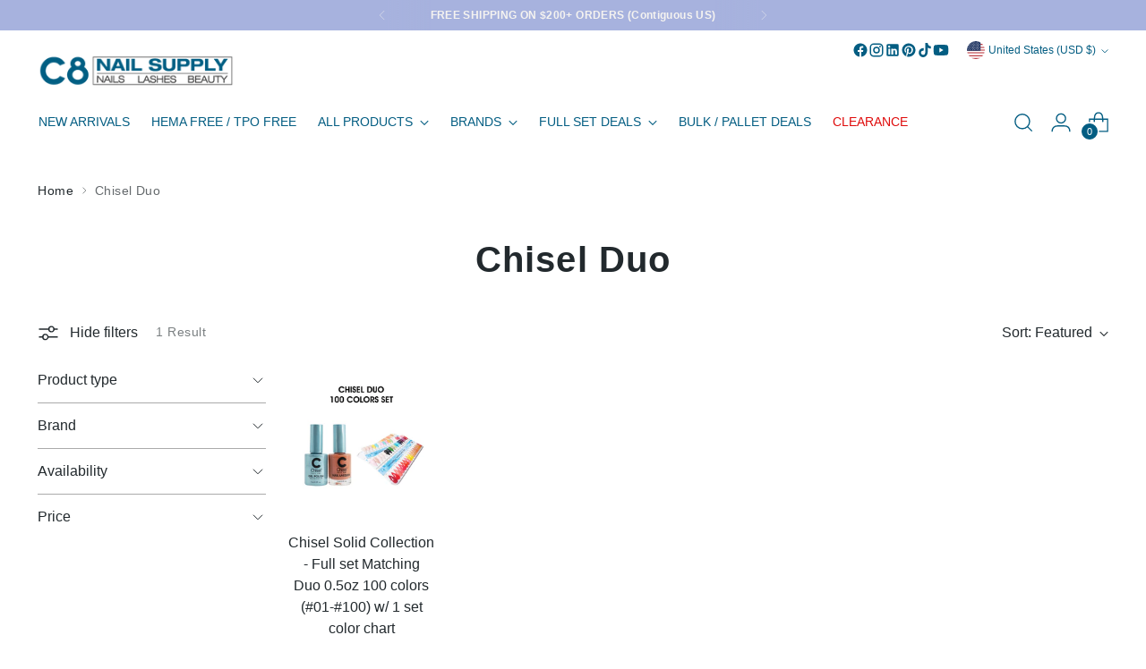

--- FILE ---
content_type: text/html; charset=utf-8
request_url: https://c8nailsupply.com/collections/chisel-duo
body_size: 90077
content:
<!doctype html>

<!--
  ___                 ___           ___           ___
       /  /\                     /__/\         /  /\         /  /\
      /  /:/_                    \  \:\       /  /:/        /  /::\
     /  /:/ /\  ___     ___       \  \:\     /  /:/        /  /:/\:\
    /  /:/ /:/ /__/\   /  /\  ___  \  \:\   /  /:/  ___   /  /:/  \:\
   /__/:/ /:/  \  \:\ /  /:/ /__/\  \__\:\ /__/:/  /  /\ /__/:/ \__\:\
   \  \:\/:/    \  \:\  /:/  \  \:\ /  /:/ \  \:\ /  /:/ \  \:\ /  /:/
    \  \::/      \  \:\/:/    \  \:\  /:/   \  \:\  /:/   \  \:\  /:/
     \  \:\       \  \::/      \  \:\/:/     \  \:\/:/     \  \:\/:/
      \  \:\       \__\/        \  \::/       \  \::/       \  \::/
       \__\/                     \__\/         \__\/         \__\/

  --------------------------------------------------------------------
  #  Stiletto v5.2.1
  #  Documentation: https://help.fluorescent.co/v/stiletto
  #  Purchase: https://themes.shopify.com/themes/stiletto/
  #  A product by Fluorescent: https://fluorescent.co/
  --------------------------------------------------------------------
-->

<html
  class="no-js"
  lang="en"
  style="
    --announcement-height: 1px;
    --mobile-sticky-header-height: 0px;
    --mobile-sticky-announcement-height: 0px;
  "
>
  <head>
    <meta charset="UTF-8">
    <meta http-equiv="X-UA-Compatible" content="IE=edge,chrome=1">
    <meta name="viewport" content="width=device-width,initial-scale=1">
    




  <meta name="description" content="C8 Nail Supply">



    <link rel="canonical" href="https://c8nailsupply.com/collections/chisel-duo">
    <link rel="preconnect" href="https://cdn.shopify.com" crossorigin><link rel="shortcut icon" href="//c8nailsupply.com/cdn/shop/files/2021_Logo_Circle_Boarder_Trans_b650efb9-ec25-4fc4-80eb-a6bddc99ecfb.png?crop=center&height=32&v=1741112205&width=32" type="image/png"><title>Chisel Duo
&ndash; C8 Nail Supply</title>

    





  




<meta property="og:url" content="https://c8nailsupply.com/collections/chisel-duo">
<meta property="og:site_name" content="C8 Nail Supply">
<meta property="og:type" content="website">
<meta property="og:title" content="Chisel Duo">
<meta property="og:description" content="C8 Nail Supply">
<meta property="og:image" content="http://c8nailsupply.com/cdn/shop/files/C8_Supply_Logo_400x200px_RGB_a9f5445a-655c-43c5-bd8b-f5d9f4194ddb_1667x833.png?v=1631040603">
<meta property="og:image:secure_url" content="https://c8nailsupply.com/cdn/shop/files/C8_Supply_Logo_400x200px_RGB_a9f5445a-655c-43c5-bd8b-f5d9f4194ddb_1667x833.png?v=1631040603">



<meta name="twitter:title" content="Chisel Duo">
<meta name="twitter:description" content="C8 Nail Supply">
<meta name="twitter:card" content="summary_large_image">
<meta name="twitter:image" content="https://c8nailsupply.com/cdn/shop/files/C8_Supply_Logo_400x200px_RGB_a9f5445a-655c-43c5-bd8b-f5d9f4194ddb_1667x833.png?v=1631040603">
<meta name="twitter:image:width" content="480">
<meta name="twitter:image:height" content="480">


    <script>
  console.log('Stiletto v5.2.1 by Fluorescent');

  document.documentElement.className = document.documentElement.className.replace('no-js', '');
  if (window.matchMedia(`(prefers-reduced-motion: reduce)`) === true || window.matchMedia(`(prefers-reduced-motion: reduce)`).matches === true) {
    document.documentElement.classList.add('prefers-reduced-motion');
  } else {
    document.documentElement.classList.add('do-anim');
  }

  window.theme = {
    version: 'v5.2.1',
    themeName: 'Stiletto',
    moneyFormat: "${{amount}}",
    strings: {
      name: "C8 Nail Supply",
      accessibility: {
        play_video: "Play",
        pause_video: "Pause",
        range_lower: "Lower",
        range_upper: "Upper"
      },
      product: {
        no_shipping_rates: "Shipping rate unavailable",
        country_placeholder: "Country\/Region",
        review: "Write a review"
      },
      products: {
        product: {
          unavailable: "Unavailable",
          unitPrice: "Unit price",
          unitPriceSeparator: "per",
          sku: "SKU"
        }
      },
      cart: {
        editCartNote: "Edit order notes",
        addCartNote: "Add order notes",
        quantityError: "You have the maximum number of this product in your cart"
      },
      pagination: {
        viewing: "You’re viewing {{ of }} of {{ total }}",
        products: "products",
        results: "results"
      }
    },
    routes: {
      root: "/",
      cart: {
        base: "/cart",
        add: "/cart/add",
        change: "/cart/change",
        update: "/cart/update",
        clear: "/cart/clear",
        // Manual routes until Shopify adds support
        shipping: "/cart/shipping_rates",
      },
      // Manual routes until Shopify adds support
      products: "/products",
      productRecommendations: "/recommendations/products",
      predictive_search_url: '/search/suggest',
    },
    icons: {
      chevron: "\u003cspan class=\"icon icon-new icon-chevron \"\u003e\n  \u003csvg viewBox=\"0 0 24 24\" fill=\"none\" xmlns=\"http:\/\/www.w3.org\/2000\/svg\"\u003e\u003cpath d=\"M1.875 7.438 12 17.563 22.125 7.438\" stroke=\"currentColor\" stroke-width=\"2\"\/\u003e\u003c\/svg\u003e\n\u003c\/span\u003e\n",
      close: "\u003cspan class=\"icon icon-new icon-close \"\u003e\n  \u003csvg viewBox=\"0 0 24 24\" fill=\"none\" xmlns=\"http:\/\/www.w3.org\/2000\/svg\"\u003e\u003cpath d=\"M2.66 1.34 2 .68.68 2l.66.66 1.32-1.32zm18.68 21.32.66.66L23.32 22l-.66-.66-1.32 1.32zm1.32-20 .66-.66L22 .68l-.66.66 1.32 1.32zM1.34 21.34.68 22 2 23.32l.66-.66-1.32-1.32zm0-18.68 10 10 1.32-1.32-10-10-1.32 1.32zm11.32 10 10-10-1.32-1.32-10 10 1.32 1.32zm-1.32-1.32-10 10 1.32 1.32 10-10-1.32-1.32zm0 1.32 10 10 1.32-1.32-10-10-1.32 1.32z\" fill=\"currentColor\"\/\u003e\u003c\/svg\u003e\n\u003c\/span\u003e\n",
      zoom: "\u003cspan class=\"icon icon-new icon-zoom \"\u003e\n  \u003csvg viewBox=\"0 0 24 24\" fill=\"none\" xmlns=\"http:\/\/www.w3.org\/2000\/svg\"\u003e\u003cpath d=\"M10.3,19.71c5.21,0,9.44-4.23,9.44-9.44S15.51,.83,10.3,.83,.86,5.05,.86,10.27s4.23,9.44,9.44,9.44Z\" fill=\"none\" stroke=\"currentColor\" stroke-linecap=\"round\" stroke-miterlimit=\"10\" stroke-width=\"1.63\"\/\u003e\n        \u003cpath d=\"M5.05,10.27H15.54\" fill=\"none\" stroke=\"currentColor\" stroke-miterlimit=\"10\" stroke-width=\"1.63\"\/\u003e\n        \u003cpath class=\"cross-up\" d=\"M10.3,5.02V15.51\" fill=\"none\" stroke=\"currentColor\" stroke-miterlimit=\"10\" stroke-width=\"1.63\"\/\u003e\n        \u003cpath d=\"M16.92,16.9l6.49,6.49\" fill=\"none\" stroke=\"currentColor\" stroke-miterlimit=\"10\" stroke-width=\"1.63\"\/\u003e\u003c\/svg\u003e\n\u003c\/span\u003e\n"
    },
    coreData: {
      n: "Stiletto",
      v: "v5.2.1",
    }
  }

  window.theme.searchableFields = "product_type,tag,title,variants.barcode,variants.sku,variants.title,vendor";

  
</script>

    <style>
  @font-face {
  font-family: "Work Sans";
  font-weight: 500;
  font-style: normal;
  font-display: swap;
  src: url("//c8nailsupply.com/cdn/fonts/work_sans/worksans_n5.42fc03d7028ac0f31a2ddf10d4a2904a7483a1c4.woff2") format("woff2"),
       url("//c8nailsupply.com/cdn/fonts/work_sans/worksans_n5.1f79bf93aa21696aa0428c88e39fb9f946295341.woff") format("woff");
}

  
  
  
  
  
  

  :root {
    --color-text: #22292d;
    --color-text-8-percent: rgba(34, 41, 45, 0.08);  
    --color-text-alpha: rgba(34, 41, 45, 0.35);
    --color-text-meta: rgba(34, 41, 45, 0.6);
    --color-text-link: #22292d;
    --color-text-error: #D02F2E;
    --color-text-success: #478947;

    --color-background: #ffffff;
    --color-background-semi-transparent-80: rgba(255, 255, 255, 0.8);
    --color-background-semi-transparent-90: rgba(255, 255, 255, 0.9);

    --color-background-transparent: rgba(255, 255, 255, 0);
    --color-border: #AAAAAA;
    --color-border-meta: rgba(170, 170, 170, 0.6);
    --color-overlay: rgba(0, 0, 0, 0.7);

    --color-background-meta: #f5f5f5;
    --color-background-meta-alpha: rgba(245, 245, 245, 0.6);
    --color-background-darker-meta: #e8e8e8;
    --color-background-darker-meta-alpha: rgba(232, 232, 232, 0.6);
    --color-background-placeholder: #e8e8e8;
    --color-background-placeholder-lighter: #f0f0f0;
    --color-foreground-placeholder: rgba(34, 41, 45, 0.4);

    --color-border-input: #AAAAAA;
    --color-border-input-alpha: rgba(170, 170, 170, 0.25);
    --color-text-input: #22292d;
    --color-text-input-alpha: rgba(34, 41, 45, 0.04);

    --color-text-button: #ffffff;

    --color-background-button: #035d82;
    --color-background-button-alpha: rgba(3, 93, 130, 0.6);
    --color-background-outline-button-alpha: rgba(3, 93, 130, 0.1);
    --color-background-button-hover: #01161e;

    --color-icon: rgba(34, 41, 45, 0.4);
    --color-icon-darker: rgba(34, 41, 45, 0.6);

    --color-text-sale-badge: #d21404;
    --color-background-sold-badge: #035d82;
    --color-text-sold-badge: #ffffff;

    --color-text-header: #035d82;
    --color-text-header-half-transparent: rgba(3, 93, 130, 0.5);

    --color-background-header: #ffffff;
    --color-background-header-transparent: rgba(255, 255, 255, 0);
    --color-icon-header: #035d82;
    --color-shadow-header: rgba(0, 0, 0, 0.15);

    --color-background-footer: #22292d;
    --color-text-footer: #ffffff;
    --color-text-footer-subdued: rgba(255, 255, 255, 0.7);

    --color-products-sale-price: #d21404;
    --color-products-rating-star: #000000;

    --color-products-stock-good: #435830;
    --color-products-stock-medium: #e69b1d;
    --color-products-stock-bad: #aaaaaa;
    --color-products-stock-bad: #aaaaaa;

    --font-logo: "Work Sans", sans-serif;
    --font-logo-weight: 500;
    --font-logo-style: normal;
    --logo-text-transform: none;
    --logo-letter-spacing: -0.02em;

    --font-heading: Helvetica, Arial, sans-serif;
    --font-heading-weight: 700;
    --font-heading-style: normal;
    --font-heading-text-transform: none;
    --font-heading-base-letter-spacing: 0.03em;
    --font-heading-base-size: 40px;

    --font-body: Helvetica, Arial, sans-serif;
    --font-body-weight: 400;
    --font-body-style: normal;
    --font-body-italic: italic;
    --font-body-bold-weight: 700;
    --font-body-base-letter-spacing: 0.03em;
    --font-body-base-size: 16px;

    /* Typography */
    --line-height-heading: 1.1;
    --line-height-subheading: 1.33;
    --line-height-body: 1.5;

    --logo-font-size: 
clamp(2.625rem, 2.158839779005525rem + 1.9889502762430937vw, 3.75rem)
;

    --font-size-navigation-base: 14px;
    --font-navigation-base-letter-spacing: 0.0em;
    --font-navigation-base-text-transform: uppercase;

    --font-size-heading-display-1: 
clamp(2.625rem, 2.158839779005525rem + 1.9889502762430937vw, 3.75rem)
;
    --font-size-heading-display-2: 
clamp(2.33275rem, 1.918488950276243rem + 1.767513812154696vw, 3.3325rem)
;
    --font-size-heading-display-3: 
clamp(2.04155rem, 1.6790016574585636rem + 1.5468729281767954vw, 2.9165rem)
;
    --font-size-heading-1-base: 
clamp(1.75rem, 1.4392265193370166rem + 1.3259668508287292vw, 2.5rem)
;
    --font-size-heading-2-base: 
clamp(1.53125rem, 1.2593232044198894rem + 1.1602209944751383vw, 2.1875rem)
;
    --font-size-heading-3-base: 
clamp(1.3125rem, 1.0794198895027625rem + 0.9944751381215469vw, 1.875rem)
;
    --font-size-heading-4-base: 
clamp(1.02025rem, 0.8390690607734806rem + 0.7730386740331492vw, 1.4575rem)
;
    --font-size-heading-5-base: 
clamp(0.875rem, 0.7196132596685083rem + 0.6629834254143646vw, 1.25rem)
;
    --font-size-heading-6-base: 
clamp(0.728rem, 0.5987182320441989rem + 0.5516022099447514vw, 1.04rem)
;
    --font-size-body-400: 
clamp(1.4161rem, 1.3125502762430938rem + 0.4418121546961326vw, 1.666rem)
;
    --font-size-body-350: 
clamp(1.32175rem, 1.2250994475138122rem + 0.4123756906077348vw, 1.555rem)
;
    --font-size-body-300: 
clamp(1.2274rem, 1.1376486187845303rem + 0.38293922651933704vw, 1.444rem)
;
    --font-size-body-250: 
clamp(1.13305rem, 1.0501977900552486rem + 0.35350276243093925vw, 1.333rem)
;
    --font-size-body-200: 
clamp(1.0387rem, 0.9627469613259668rem + 0.32406629834254147vw, 1.222rem)
;
    --font-size-body-150: 
clamp(0.94435rem, 0.875296132596685rem + 0.2946298342541437vw, 1.111rem)
;
    --font-size-body-100: 
clamp(0.85rem, 0.7878453038674034rem + 0.26519337016574585vw, 1.0rem)
;
    --font-size-body-75: 
clamp(0.7548rem, 0.6996066298342541rem + 0.23549171270718233vw, 0.888rem)
;
    --font-size-body-60: 
clamp(0.69887rem, 0.647766408839779rem + 0.21804198895027624vw, 0.8222rem)
;
    --font-size-body-50: 
clamp(0.66045rem, 0.6121558011049724rem + 0.20605524861878455vw, 0.777rem)
;
    --font-size-body-25: 
clamp(0.6137rem, 0.5688243093922651rem + 0.19146961325966852vw, 0.722rem)
;
    --font-size-body-20: 
clamp(0.5661rem, 0.5247049723756906rem + 0.17661878453038676vw, 0.666rem)
;

    /* Buttons */
    
      --button-padding-multiplier: 1;
      --font-size-button: var(--font-size-body-50);
      --font-size-button-x-small: var(--font-size-body-25);
    

    --font-button-text-transform: uppercase;
    --button-letter-spacing: 0.03em;
    --line-height-button: 1.45;

    /* Product badges */
    
      --font-size-product-badge: var(--font-size-body-20);
    

    --font-product-badge-text-transform: uppercase;

    /* Product listing titles */
    
      --font-size-listing-title: var(--font-size-body-100);
    

    --font-product-listing-title-text-transform: none;
    --font-product-listing-title-base-letter-spacing: 0.0em;

    /* Shopify pay specific */
    --payment-terms-background-color: #f5f5f5;
  }

  @supports not (font-size: clamp(10px, 3.3vw, 20px)) {
    :root {
      --logo-font-size: 
3.1875rem
;
      --font-size-heading-display-1: 
3.1875rem
;
      --font-size-heading-display-2: 
2.832625rem
;
      --font-size-heading-display-3: 
2.479025rem
;
      --font-size-heading-1-base: 
2.125rem
;
      --font-size-heading-2-base: 
1.859375rem
;
      --font-size-heading-3-base: 
1.59375rem
;
      --font-size-heading-4-base: 
1.238875rem
;
      --font-size-heading-5-base: 
1.0625rem
;
      --font-size-heading-6-base: 
0.884rem
;
      --font-size-body-400: 
1.54105rem
;
      --font-size-body-350: 
1.438375rem
;
      --font-size-body-300: 
1.3357rem
;
      --font-size-body-250: 
1.233025rem
;
      --font-size-body-200: 
1.13035rem
;
      --font-size-body-150: 
1.027675rem
;
      --font-size-body-100: 
0.925rem
;
      --font-size-body-75: 
0.8214rem
;
      --font-size-body-60: 
0.760535rem
;
      --font-size-body-50: 
0.718725rem
;
      --font-size-body-25: 
0.66785rem
;
      --font-size-body-20: 
0.61605rem
;
    }
  }.product-badge[data-handle="hema-free"],.product-badge[data-handle="tpo-free"]{
        color: #aaaaaa;
      }
    
.product-badge[data-handle="new"]{
        color: #435830;
      }
    
.product-badge[data-handle="popular"]{
        color: #e69b1d;
      }
    
.product-badge[data-handle="in-store-only"]{
        color: #df0a0a;
      }
    
</style>

<script>
  flu = window.flu || {};
  flu.chunks = {
    photoswipe: "//c8nailsupply.com/cdn/shop/t/84/assets/photoswipe-chunk.js?v=18659099751219271031767718500",
    swiper: "//c8nailsupply.com/cdn/shop/t/84/assets/swiper-chunk.js?v=73725226959832986321767718500",
    nouislider: "//c8nailsupply.com/cdn/shop/t/84/assets/nouislider-chunk.js?v=131351027671466727271767718500",
    polyfillInert: "//c8nailsupply.com/cdn/shop/t/84/assets/polyfill-inert-chunk.js?v=9775187524458939151767718500",
    polyfillResizeObserver: "//c8nailsupply.com/cdn/shop/t/84/assets/polyfill-resize-observer-chunk.js?v=19926",
  };
</script>





  <script type="module" src="//c8nailsupply.com/cdn/shop/t/84/assets/theme.min.js?v=141967695646055767571767718500"></script>










<script defer>
  var defineVH = function () {
    document.documentElement.style.setProperty('--vh', window.innerHeight * 0.01 + 'px');
  };
  window.addEventListener('resize', defineVH);
  window.addEventListener('orientationchange', defineVH);
  defineVH();
</script>

<link href="//c8nailsupply.com/cdn/shop/t/84/assets/theme.css?v=123666624389785992461767718500" rel="stylesheet" type="text/css" media="all" />


<script>window.performance && window.performance.mark && window.performance.mark('shopify.content_for_header.start');</script><meta name="google-site-verification" content="bzyvHUdnXKjSGBHMh9u83jfdymfoSlfFcfjRVcLwGUU">
<meta id="shopify-digital-wallet" name="shopify-digital-wallet" content="/24453644343/digital_wallets/dialog">
<meta name="shopify-checkout-api-token" content="04c112354d63de3bd248db70d978e198">
<meta id="in-context-paypal-metadata" data-shop-id="24453644343" data-venmo-supported="false" data-environment="production" data-locale="en_US" data-paypal-v4="true" data-currency="USD">
<link rel="alternate" type="application/atom+xml" title="Feed" href="/collections/chisel-duo.atom" />
<link rel="alternate" type="application/json+oembed" href="https://c8nailsupply.com/collections/chisel-duo.oembed">
<script async="async" src="/checkouts/internal/preloads.js?locale=en-US"></script>
<link rel="preconnect" href="https://shop.app" crossorigin="anonymous">
<script async="async" src="https://shop.app/checkouts/internal/preloads.js?locale=en-US&shop_id=24453644343" crossorigin="anonymous"></script>
<script id="apple-pay-shop-capabilities" type="application/json">{"shopId":24453644343,"countryCode":"US","currencyCode":"USD","merchantCapabilities":["supports3DS"],"merchantId":"gid:\/\/shopify\/Shop\/24453644343","merchantName":"C8 Nail Supply","requiredBillingContactFields":["postalAddress","email","phone"],"requiredShippingContactFields":["postalAddress","email","phone"],"shippingType":"shipping","supportedNetworks":["visa","masterCard","amex","discover","elo","jcb"],"total":{"type":"pending","label":"C8 Nail Supply","amount":"1.00"},"shopifyPaymentsEnabled":true,"supportsSubscriptions":true}</script>
<script id="shopify-features" type="application/json">{"accessToken":"04c112354d63de3bd248db70d978e198","betas":["rich-media-storefront-analytics"],"domain":"c8nailsupply.com","predictiveSearch":true,"shopId":24453644343,"locale":"en"}</script>
<script>var Shopify = Shopify || {};
Shopify.shop = "c8-nail-supply.myshopify.com";
Shopify.locale = "en";
Shopify.currency = {"active":"USD","rate":"1.0"};
Shopify.country = "US";
Shopify.theme = {"name":"C8 Nail Supply - Jan 2026 5.2.1","id":133465178167,"schema_name":"Stiletto","schema_version":"5.2.1","theme_store_id":1621,"role":"main"};
Shopify.theme.handle = "null";
Shopify.theme.style = {"id":null,"handle":null};
Shopify.cdnHost = "c8nailsupply.com/cdn";
Shopify.routes = Shopify.routes || {};
Shopify.routes.root = "/";</script>
<script type="module">!function(o){(o.Shopify=o.Shopify||{}).modules=!0}(window);</script>
<script>!function(o){function n(){var o=[];function n(){o.push(Array.prototype.slice.apply(arguments))}return n.q=o,n}var t=o.Shopify=o.Shopify||{};t.loadFeatures=n(),t.autoloadFeatures=n()}(window);</script>
<script>
  window.ShopifyPay = window.ShopifyPay || {};
  window.ShopifyPay.apiHost = "shop.app\/pay";
  window.ShopifyPay.redirectState = null;
</script>
<script id="shop-js-analytics" type="application/json">{"pageType":"collection"}</script>
<script defer="defer" async type="module" src="//c8nailsupply.com/cdn/shopifycloud/shop-js/modules/v2/client.init-shop-cart-sync_BT-GjEfc.en.esm.js"></script>
<script defer="defer" async type="module" src="//c8nailsupply.com/cdn/shopifycloud/shop-js/modules/v2/chunk.common_D58fp_Oc.esm.js"></script>
<script defer="defer" async type="module" src="//c8nailsupply.com/cdn/shopifycloud/shop-js/modules/v2/chunk.modal_xMitdFEc.esm.js"></script>
<script type="module">
  await import("//c8nailsupply.com/cdn/shopifycloud/shop-js/modules/v2/client.init-shop-cart-sync_BT-GjEfc.en.esm.js");
await import("//c8nailsupply.com/cdn/shopifycloud/shop-js/modules/v2/chunk.common_D58fp_Oc.esm.js");
await import("//c8nailsupply.com/cdn/shopifycloud/shop-js/modules/v2/chunk.modal_xMitdFEc.esm.js");

  window.Shopify.SignInWithShop?.initShopCartSync?.({"fedCMEnabled":true,"windoidEnabled":true});

</script>
<script>
  window.Shopify = window.Shopify || {};
  if (!window.Shopify.featureAssets) window.Shopify.featureAssets = {};
  window.Shopify.featureAssets['shop-js'] = {"shop-cart-sync":["modules/v2/client.shop-cart-sync_DZOKe7Ll.en.esm.js","modules/v2/chunk.common_D58fp_Oc.esm.js","modules/v2/chunk.modal_xMitdFEc.esm.js"],"init-fed-cm":["modules/v2/client.init-fed-cm_B6oLuCjv.en.esm.js","modules/v2/chunk.common_D58fp_Oc.esm.js","modules/v2/chunk.modal_xMitdFEc.esm.js"],"shop-cash-offers":["modules/v2/client.shop-cash-offers_D2sdYoxE.en.esm.js","modules/v2/chunk.common_D58fp_Oc.esm.js","modules/v2/chunk.modal_xMitdFEc.esm.js"],"shop-login-button":["modules/v2/client.shop-login-button_QeVjl5Y3.en.esm.js","modules/v2/chunk.common_D58fp_Oc.esm.js","modules/v2/chunk.modal_xMitdFEc.esm.js"],"pay-button":["modules/v2/client.pay-button_DXTOsIq6.en.esm.js","modules/v2/chunk.common_D58fp_Oc.esm.js","modules/v2/chunk.modal_xMitdFEc.esm.js"],"shop-button":["modules/v2/client.shop-button_DQZHx9pm.en.esm.js","modules/v2/chunk.common_D58fp_Oc.esm.js","modules/v2/chunk.modal_xMitdFEc.esm.js"],"avatar":["modules/v2/client.avatar_BTnouDA3.en.esm.js"],"init-windoid":["modules/v2/client.init-windoid_CR1B-cfM.en.esm.js","modules/v2/chunk.common_D58fp_Oc.esm.js","modules/v2/chunk.modal_xMitdFEc.esm.js"],"init-shop-for-new-customer-accounts":["modules/v2/client.init-shop-for-new-customer-accounts_C_vY_xzh.en.esm.js","modules/v2/client.shop-login-button_QeVjl5Y3.en.esm.js","modules/v2/chunk.common_D58fp_Oc.esm.js","modules/v2/chunk.modal_xMitdFEc.esm.js"],"init-shop-email-lookup-coordinator":["modules/v2/client.init-shop-email-lookup-coordinator_BI7n9ZSv.en.esm.js","modules/v2/chunk.common_D58fp_Oc.esm.js","modules/v2/chunk.modal_xMitdFEc.esm.js"],"init-shop-cart-sync":["modules/v2/client.init-shop-cart-sync_BT-GjEfc.en.esm.js","modules/v2/chunk.common_D58fp_Oc.esm.js","modules/v2/chunk.modal_xMitdFEc.esm.js"],"shop-toast-manager":["modules/v2/client.shop-toast-manager_DiYdP3xc.en.esm.js","modules/v2/chunk.common_D58fp_Oc.esm.js","modules/v2/chunk.modal_xMitdFEc.esm.js"],"init-customer-accounts":["modules/v2/client.init-customer-accounts_D9ZNqS-Q.en.esm.js","modules/v2/client.shop-login-button_QeVjl5Y3.en.esm.js","modules/v2/chunk.common_D58fp_Oc.esm.js","modules/v2/chunk.modal_xMitdFEc.esm.js"],"init-customer-accounts-sign-up":["modules/v2/client.init-customer-accounts-sign-up_iGw4briv.en.esm.js","modules/v2/client.shop-login-button_QeVjl5Y3.en.esm.js","modules/v2/chunk.common_D58fp_Oc.esm.js","modules/v2/chunk.modal_xMitdFEc.esm.js"],"shop-follow-button":["modules/v2/client.shop-follow-button_CqMgW2wH.en.esm.js","modules/v2/chunk.common_D58fp_Oc.esm.js","modules/v2/chunk.modal_xMitdFEc.esm.js"],"checkout-modal":["modules/v2/client.checkout-modal_xHeaAweL.en.esm.js","modules/v2/chunk.common_D58fp_Oc.esm.js","modules/v2/chunk.modal_xMitdFEc.esm.js"],"shop-login":["modules/v2/client.shop-login_D91U-Q7h.en.esm.js","modules/v2/chunk.common_D58fp_Oc.esm.js","modules/v2/chunk.modal_xMitdFEc.esm.js"],"lead-capture":["modules/v2/client.lead-capture_BJmE1dJe.en.esm.js","modules/v2/chunk.common_D58fp_Oc.esm.js","modules/v2/chunk.modal_xMitdFEc.esm.js"],"payment-terms":["modules/v2/client.payment-terms_Ci9AEqFq.en.esm.js","modules/v2/chunk.common_D58fp_Oc.esm.js","modules/v2/chunk.modal_xMitdFEc.esm.js"]};
</script>
<script>(function() {
  var isLoaded = false;
  function asyncLoad() {
    if (isLoaded) return;
    isLoaded = true;
    var urls = ["\/\/cdn.shopify.com\/proxy\/3d2b10b429a94422a9b6397a72d1a5b1c532cc7cfb21aabb290cc81abb95fd6e\/cdn.bogos.io\/script_tag\/secomapp.scripttag.js?shop=c8-nail-supply.myshopify.com\u0026sp-cache-control=cHVibGljLCBtYXgtYWdlPTkwMA","https:\/\/api-na1.hubapi.com\/scriptloader\/v1\/43564708.js?shop=c8-nail-supply.myshopify.com"];
    for (var i = 0; i < urls.length; i++) {
      var s = document.createElement('script');
      s.type = 'text/javascript';
      s.async = true;
      s.src = urls[i];
      var x = document.getElementsByTagName('script')[0];
      x.parentNode.insertBefore(s, x);
    }
  };
  if(window.attachEvent) {
    window.attachEvent('onload', asyncLoad);
  } else {
    window.addEventListener('load', asyncLoad, false);
  }
})();</script>
<script id="__st">var __st={"a":24453644343,"offset":-28800,"reqid":"923d23ba-ca30-41bc-91f4-21f3974b4724-1769391063","pageurl":"c8nailsupply.com\/collections\/chisel-duo","u":"91b9656b9bbb","p":"collection","rtyp":"collection","rid":266509647927};</script>
<script>window.ShopifyPaypalV4VisibilityTracking = true;</script>
<script id="captcha-bootstrap">!function(){'use strict';const t='contact',e='account',n='new_comment',o=[[t,t],['blogs',n],['comments',n],[t,'customer']],c=[[e,'customer_login'],[e,'guest_login'],[e,'recover_customer_password'],[e,'create_customer']],r=t=>t.map((([t,e])=>`form[action*='/${t}']:not([data-nocaptcha='true']) input[name='form_type'][value='${e}']`)).join(','),a=t=>()=>t?[...document.querySelectorAll(t)].map((t=>t.form)):[];function s(){const t=[...o],e=r(t);return a(e)}const i='password',u='form_key',d=['recaptcha-v3-token','g-recaptcha-response','h-captcha-response',i],f=()=>{try{return window.sessionStorage}catch{return}},m='__shopify_v',_=t=>t.elements[u];function p(t,e,n=!1){try{const o=window.sessionStorage,c=JSON.parse(o.getItem(e)),{data:r}=function(t){const{data:e,action:n}=t;return t[m]||n?{data:e,action:n}:{data:t,action:n}}(c);for(const[e,n]of Object.entries(r))t.elements[e]&&(t.elements[e].value=n);n&&o.removeItem(e)}catch(o){console.error('form repopulation failed',{error:o})}}const l='form_type',E='cptcha';function T(t){t.dataset[E]=!0}const w=window,h=w.document,L='Shopify',v='ce_forms',y='captcha';let A=!1;((t,e)=>{const n=(g='f06e6c50-85a8-45c8-87d0-21a2b65856fe',I='https://cdn.shopify.com/shopifycloud/storefront-forms-hcaptcha/ce_storefront_forms_captcha_hcaptcha.v1.5.2.iife.js',D={infoText:'Protected by hCaptcha',privacyText:'Privacy',termsText:'Terms'},(t,e,n)=>{const o=w[L][v],c=o.bindForm;if(c)return c(t,g,e,D).then(n);var r;o.q.push([[t,g,e,D],n]),r=I,A||(h.body.append(Object.assign(h.createElement('script'),{id:'captcha-provider',async:!0,src:r})),A=!0)});var g,I,D;w[L]=w[L]||{},w[L][v]=w[L][v]||{},w[L][v].q=[],w[L][y]=w[L][y]||{},w[L][y].protect=function(t,e){n(t,void 0,e),T(t)},Object.freeze(w[L][y]),function(t,e,n,w,h,L){const[v,y,A,g]=function(t,e,n){const i=e?o:[],u=t?c:[],d=[...i,...u],f=r(d),m=r(i),_=r(d.filter((([t,e])=>n.includes(e))));return[a(f),a(m),a(_),s()]}(w,h,L),I=t=>{const e=t.target;return e instanceof HTMLFormElement?e:e&&e.form},D=t=>v().includes(t);t.addEventListener('submit',(t=>{const e=I(t);if(!e)return;const n=D(e)&&!e.dataset.hcaptchaBound&&!e.dataset.recaptchaBound,o=_(e),c=g().includes(e)&&(!o||!o.value);(n||c)&&t.preventDefault(),c&&!n&&(function(t){try{if(!f())return;!function(t){const e=f();if(!e)return;const n=_(t);if(!n)return;const o=n.value;o&&e.removeItem(o)}(t);const e=Array.from(Array(32),(()=>Math.random().toString(36)[2])).join('');!function(t,e){_(t)||t.append(Object.assign(document.createElement('input'),{type:'hidden',name:u})),t.elements[u].value=e}(t,e),function(t,e){const n=f();if(!n)return;const o=[...t.querySelectorAll(`input[type='${i}']`)].map((({name:t})=>t)),c=[...d,...o],r={};for(const[a,s]of new FormData(t).entries())c.includes(a)||(r[a]=s);n.setItem(e,JSON.stringify({[m]:1,action:t.action,data:r}))}(t,e)}catch(e){console.error('failed to persist form',e)}}(e),e.submit())}));const S=(t,e)=>{t&&!t.dataset[E]&&(n(t,e.some((e=>e===t))),T(t))};for(const o of['focusin','change'])t.addEventListener(o,(t=>{const e=I(t);D(e)&&S(e,y())}));const B=e.get('form_key'),M=e.get(l),P=B&&M;t.addEventListener('DOMContentLoaded',(()=>{const t=y();if(P)for(const e of t)e.elements[l].value===M&&p(e,B);[...new Set([...A(),...v().filter((t=>'true'===t.dataset.shopifyCaptcha))])].forEach((e=>S(e,t)))}))}(h,new URLSearchParams(w.location.search),n,t,e,['guest_login'])})(!0,!0)}();</script>
<script integrity="sha256-4kQ18oKyAcykRKYeNunJcIwy7WH5gtpwJnB7kiuLZ1E=" data-source-attribution="shopify.loadfeatures" defer="defer" src="//c8nailsupply.com/cdn/shopifycloud/storefront/assets/storefront/load_feature-a0a9edcb.js" crossorigin="anonymous"></script>
<script crossorigin="anonymous" defer="defer" src="//c8nailsupply.com/cdn/shopifycloud/storefront/assets/shopify_pay/storefront-65b4c6d7.js?v=20250812"></script>
<script data-source-attribution="shopify.dynamic_checkout.dynamic.init">var Shopify=Shopify||{};Shopify.PaymentButton=Shopify.PaymentButton||{isStorefrontPortableWallets:!0,init:function(){window.Shopify.PaymentButton.init=function(){};var t=document.createElement("script");t.src="https://c8nailsupply.com/cdn/shopifycloud/portable-wallets/latest/portable-wallets.en.js",t.type="module",document.head.appendChild(t)}};
</script>
<script data-source-attribution="shopify.dynamic_checkout.buyer_consent">
  function portableWalletsHideBuyerConsent(e){var t=document.getElementById("shopify-buyer-consent"),n=document.getElementById("shopify-subscription-policy-button");t&&n&&(t.classList.add("hidden"),t.setAttribute("aria-hidden","true"),n.removeEventListener("click",e))}function portableWalletsShowBuyerConsent(e){var t=document.getElementById("shopify-buyer-consent"),n=document.getElementById("shopify-subscription-policy-button");t&&n&&(t.classList.remove("hidden"),t.removeAttribute("aria-hidden"),n.addEventListener("click",e))}window.Shopify?.PaymentButton&&(window.Shopify.PaymentButton.hideBuyerConsent=portableWalletsHideBuyerConsent,window.Shopify.PaymentButton.showBuyerConsent=portableWalletsShowBuyerConsent);
</script>
<script data-source-attribution="shopify.dynamic_checkout.cart.bootstrap">document.addEventListener("DOMContentLoaded",(function(){function t(){return document.querySelector("shopify-accelerated-checkout-cart, shopify-accelerated-checkout")}if(t())Shopify.PaymentButton.init();else{new MutationObserver((function(e,n){t()&&(Shopify.PaymentButton.init(),n.disconnect())})).observe(document.body,{childList:!0,subtree:!0})}}));
</script>
<link id="shopify-accelerated-checkout-styles" rel="stylesheet" media="screen" href="https://c8nailsupply.com/cdn/shopifycloud/portable-wallets/latest/accelerated-checkout-backwards-compat.css" crossorigin="anonymous">
<style id="shopify-accelerated-checkout-cart">
        #shopify-buyer-consent {
  margin-top: 1em;
  display: inline-block;
  width: 100%;
}

#shopify-buyer-consent.hidden {
  display: none;
}

#shopify-subscription-policy-button {
  background: none;
  border: none;
  padding: 0;
  text-decoration: underline;
  font-size: inherit;
  cursor: pointer;
}

#shopify-subscription-policy-button::before {
  box-shadow: none;
}

      </style>

<script>window.performance && window.performance.mark && window.performance.mark('shopify.content_for_header.end');</script>
  <!-- BEGIN app block: shopify://apps/tinyseo/blocks/collection-json-ld-embed/0605268f-f7c4-4e95-b560-e43df7d59ae4 -->
<!-- END app block --><!-- BEGIN app block: shopify://apps/tinyseo/blocks/breadcrumbs-json-ld-embed/0605268f-f7c4-4e95-b560-e43df7d59ae4 -->
<!-- END app block --><script src="https://cdn.shopify.com/extensions/4e276193-403c-423f-833c-fefed71819cf/forms-2298/assets/shopify-forms-loader.js" type="text/javascript" defer="defer"></script>
<script src="https://cdn.shopify.com/extensions/019bec76-bf04-75b3-9131-34827afe520d/smile-io-275/assets/smile-loader.js" type="text/javascript" defer="defer"></script>
<link href="https://monorail-edge.shopifysvc.com" rel="dns-prefetch">
<script>(function(){if ("sendBeacon" in navigator && "performance" in window) {try {var session_token_from_headers = performance.getEntriesByType('navigation')[0].serverTiming.find(x => x.name == '_s').description;} catch {var session_token_from_headers = undefined;}var session_cookie_matches = document.cookie.match(/_shopify_s=([^;]*)/);var session_token_from_cookie = session_cookie_matches && session_cookie_matches.length === 2 ? session_cookie_matches[1] : "";var session_token = session_token_from_headers || session_token_from_cookie || "";function handle_abandonment_event(e) {var entries = performance.getEntries().filter(function(entry) {return /monorail-edge.shopifysvc.com/.test(entry.name);});if (!window.abandonment_tracked && entries.length === 0) {window.abandonment_tracked = true;var currentMs = Date.now();var navigation_start = performance.timing.navigationStart;var payload = {shop_id: 24453644343,url: window.location.href,navigation_start,duration: currentMs - navigation_start,session_token,page_type: "collection"};window.navigator.sendBeacon("https://monorail-edge.shopifysvc.com/v1/produce", JSON.stringify({schema_id: "online_store_buyer_site_abandonment/1.1",payload: payload,metadata: {event_created_at_ms: currentMs,event_sent_at_ms: currentMs}}));}}window.addEventListener('pagehide', handle_abandonment_event);}}());</script>
<script id="web-pixels-manager-setup">(function e(e,d,r,n,o){if(void 0===o&&(o={}),!Boolean(null===(a=null===(i=window.Shopify)||void 0===i?void 0:i.analytics)||void 0===a?void 0:a.replayQueue)){var i,a;window.Shopify=window.Shopify||{};var t=window.Shopify;t.analytics=t.analytics||{};var s=t.analytics;s.replayQueue=[],s.publish=function(e,d,r){return s.replayQueue.push([e,d,r]),!0};try{self.performance.mark("wpm:start")}catch(e){}var l=function(){var e={modern:/Edge?\/(1{2}[4-9]|1[2-9]\d|[2-9]\d{2}|\d{4,})\.\d+(\.\d+|)|Firefox\/(1{2}[4-9]|1[2-9]\d|[2-9]\d{2}|\d{4,})\.\d+(\.\d+|)|Chrom(ium|e)\/(9{2}|\d{3,})\.\d+(\.\d+|)|(Maci|X1{2}).+ Version\/(15\.\d+|(1[6-9]|[2-9]\d|\d{3,})\.\d+)([,.]\d+|)( \(\w+\)|)( Mobile\/\w+|) Safari\/|Chrome.+OPR\/(9{2}|\d{3,})\.\d+\.\d+|(CPU[ +]OS|iPhone[ +]OS|CPU[ +]iPhone|CPU IPhone OS|CPU iPad OS)[ +]+(15[._]\d+|(1[6-9]|[2-9]\d|\d{3,})[._]\d+)([._]\d+|)|Android:?[ /-](13[3-9]|1[4-9]\d|[2-9]\d{2}|\d{4,})(\.\d+|)(\.\d+|)|Android.+Firefox\/(13[5-9]|1[4-9]\d|[2-9]\d{2}|\d{4,})\.\d+(\.\d+|)|Android.+Chrom(ium|e)\/(13[3-9]|1[4-9]\d|[2-9]\d{2}|\d{4,})\.\d+(\.\d+|)|SamsungBrowser\/([2-9]\d|\d{3,})\.\d+/,legacy:/Edge?\/(1[6-9]|[2-9]\d|\d{3,})\.\d+(\.\d+|)|Firefox\/(5[4-9]|[6-9]\d|\d{3,})\.\d+(\.\d+|)|Chrom(ium|e)\/(5[1-9]|[6-9]\d|\d{3,})\.\d+(\.\d+|)([\d.]+$|.*Safari\/(?![\d.]+ Edge\/[\d.]+$))|(Maci|X1{2}).+ Version\/(10\.\d+|(1[1-9]|[2-9]\d|\d{3,})\.\d+)([,.]\d+|)( \(\w+\)|)( Mobile\/\w+|) Safari\/|Chrome.+OPR\/(3[89]|[4-9]\d|\d{3,})\.\d+\.\d+|(CPU[ +]OS|iPhone[ +]OS|CPU[ +]iPhone|CPU IPhone OS|CPU iPad OS)[ +]+(10[._]\d+|(1[1-9]|[2-9]\d|\d{3,})[._]\d+)([._]\d+|)|Android:?[ /-](13[3-9]|1[4-9]\d|[2-9]\d{2}|\d{4,})(\.\d+|)(\.\d+|)|Mobile Safari.+OPR\/([89]\d|\d{3,})\.\d+\.\d+|Android.+Firefox\/(13[5-9]|1[4-9]\d|[2-9]\d{2}|\d{4,})\.\d+(\.\d+|)|Android.+Chrom(ium|e)\/(13[3-9]|1[4-9]\d|[2-9]\d{2}|\d{4,})\.\d+(\.\d+|)|Android.+(UC? ?Browser|UCWEB|U3)[ /]?(15\.([5-9]|\d{2,})|(1[6-9]|[2-9]\d|\d{3,})\.\d+)\.\d+|SamsungBrowser\/(5\.\d+|([6-9]|\d{2,})\.\d+)|Android.+MQ{2}Browser\/(14(\.(9|\d{2,})|)|(1[5-9]|[2-9]\d|\d{3,})(\.\d+|))(\.\d+|)|K[Aa][Ii]OS\/(3\.\d+|([4-9]|\d{2,})\.\d+)(\.\d+|)/},d=e.modern,r=e.legacy,n=navigator.userAgent;return n.match(d)?"modern":n.match(r)?"legacy":"unknown"}(),u="modern"===l?"modern":"legacy",c=(null!=n?n:{modern:"",legacy:""})[u],f=function(e){return[e.baseUrl,"/wpm","/b",e.hashVersion,"modern"===e.buildTarget?"m":"l",".js"].join("")}({baseUrl:d,hashVersion:r,buildTarget:u}),m=function(e){var d=e.version,r=e.bundleTarget,n=e.surface,o=e.pageUrl,i=e.monorailEndpoint;return{emit:function(e){var a=e.status,t=e.errorMsg,s=(new Date).getTime(),l=JSON.stringify({metadata:{event_sent_at_ms:s},events:[{schema_id:"web_pixels_manager_load/3.1",payload:{version:d,bundle_target:r,page_url:o,status:a,surface:n,error_msg:t},metadata:{event_created_at_ms:s}}]});if(!i)return console&&console.warn&&console.warn("[Web Pixels Manager] No Monorail endpoint provided, skipping logging."),!1;try{return self.navigator.sendBeacon.bind(self.navigator)(i,l)}catch(e){}var u=new XMLHttpRequest;try{return u.open("POST",i,!0),u.setRequestHeader("Content-Type","text/plain"),u.send(l),!0}catch(e){return console&&console.warn&&console.warn("[Web Pixels Manager] Got an unhandled error while logging to Monorail."),!1}}}}({version:r,bundleTarget:l,surface:e.surface,pageUrl:self.location.href,monorailEndpoint:e.monorailEndpoint});try{o.browserTarget=l,function(e){var d=e.src,r=e.async,n=void 0===r||r,o=e.onload,i=e.onerror,a=e.sri,t=e.scriptDataAttributes,s=void 0===t?{}:t,l=document.createElement("script"),u=document.querySelector("head"),c=document.querySelector("body");if(l.async=n,l.src=d,a&&(l.integrity=a,l.crossOrigin="anonymous"),s)for(var f in s)if(Object.prototype.hasOwnProperty.call(s,f))try{l.dataset[f]=s[f]}catch(e){}if(o&&l.addEventListener("load",o),i&&l.addEventListener("error",i),u)u.appendChild(l);else{if(!c)throw new Error("Did not find a head or body element to append the script");c.appendChild(l)}}({src:f,async:!0,onload:function(){if(!function(){var e,d;return Boolean(null===(d=null===(e=window.Shopify)||void 0===e?void 0:e.analytics)||void 0===d?void 0:d.initialized)}()){var d=window.webPixelsManager.init(e)||void 0;if(d){var r=window.Shopify.analytics;r.replayQueue.forEach((function(e){var r=e[0],n=e[1],o=e[2];d.publishCustomEvent(r,n,o)})),r.replayQueue=[],r.publish=d.publishCustomEvent,r.visitor=d.visitor,r.initialized=!0}}},onerror:function(){return m.emit({status:"failed",errorMsg:"".concat(f," has failed to load")})},sri:function(e){var d=/^sha384-[A-Za-z0-9+/=]+$/;return"string"==typeof e&&d.test(e)}(c)?c:"",scriptDataAttributes:o}),m.emit({status:"loading"})}catch(e){m.emit({status:"failed",errorMsg:(null==e?void 0:e.message)||"Unknown error"})}}})({shopId: 24453644343,storefrontBaseUrl: "https://c8nailsupply.com",extensionsBaseUrl: "https://extensions.shopifycdn.com/cdn/shopifycloud/web-pixels-manager",monorailEndpoint: "https://monorail-edge.shopifysvc.com/unstable/produce_batch",surface: "storefront-renderer",enabledBetaFlags: ["2dca8a86"],webPixelsConfigList: [{"id":"763297847","configuration":"{\"accountID\":\"c8-nail-supply\"}","eventPayloadVersion":"v1","runtimeContext":"STRICT","scriptVersion":"1d4c781273105676f6b02a329648437f","type":"APP","apiClientId":32196493313,"privacyPurposes":["ANALYTICS","MARKETING","SALE_OF_DATA"],"dataSharingAdjustments":{"protectedCustomerApprovalScopes":["read_customer_address","read_customer_email","read_customer_name","read_customer_personal_data","read_customer_phone"]}},{"id":"322502711","configuration":"{\"config\":\"{\\\"google_tag_ids\\\":[\\\"G-G3D8DCV20T\\\",\\\"AW-676843809\\\",\\\"GT-KFT58ND\\\",\\\"GT-NBXPBDK\\\"],\\\"target_country\\\":\\\"US\\\",\\\"gtag_events\\\":[{\\\"type\\\":\\\"search\\\",\\\"action_label\\\":[\\\"G-G3D8DCV20T\\\",\\\"AW-676843809\\\/5xVfCLfI9_MCEKGi38IC\\\"]},{\\\"type\\\":\\\"begin_checkout\\\",\\\"action_label\\\":[\\\"G-G3D8DCV20T\\\",\\\"AW-676843809\\\/PXmxCLTI9_MCEKGi38IC\\\"]},{\\\"type\\\":\\\"view_item\\\",\\\"action_label\\\":[\\\"G-G3D8DCV20T\\\",\\\"AW-676843809\\\/K6WlCOzE9_MCEKGi38IC\\\",\\\"MC-W74X0RKLEK\\\"]},{\\\"type\\\":\\\"purchase\\\",\\\"action_label\\\":[\\\"G-G3D8DCV20T\\\",\\\"AW-676843809\\\/cziBCOnE9_MCEKGi38IC\\\",\\\"MC-W74X0RKLEK\\\"]},{\\\"type\\\":\\\"page_view\\\",\\\"action_label\\\":[\\\"G-G3D8DCV20T\\\",\\\"AW-676843809\\\/z4gECObE9_MCEKGi38IC\\\",\\\"MC-W74X0RKLEK\\\"]},{\\\"type\\\":\\\"add_payment_info\\\",\\\"action_label\\\":[\\\"G-G3D8DCV20T\\\",\\\"AW-676843809\\\/fauKCLrI9_MCEKGi38IC\\\"]},{\\\"type\\\":\\\"add_to_cart\\\",\\\"action_label\\\":[\\\"G-G3D8DCV20T\\\",\\\"AW-676843809\\\/zOatCO_E9_MCEKGi38IC\\\"]}],\\\"enable_monitoring_mode\\\":false}\"}","eventPayloadVersion":"v1","runtimeContext":"OPEN","scriptVersion":"b2a88bafab3e21179ed38636efcd8a93","type":"APP","apiClientId":1780363,"privacyPurposes":[],"dataSharingAdjustments":{"protectedCustomerApprovalScopes":["read_customer_address","read_customer_email","read_customer_name","read_customer_personal_data","read_customer_phone"]}},{"id":"315949111","configuration":"{\"tagID\":\"2612983600754\"}","eventPayloadVersion":"v1","runtimeContext":"STRICT","scriptVersion":"18031546ee651571ed29edbe71a3550b","type":"APP","apiClientId":3009811,"privacyPurposes":["ANALYTICS","MARKETING","SALE_OF_DATA"],"dataSharingAdjustments":{"protectedCustomerApprovalScopes":["read_customer_address","read_customer_email","read_customer_name","read_customer_personal_data","read_customer_phone"]}},{"id":"288948279","configuration":"{\"pixelCode\":\"C6C3046DUP8O9FFUQN30\"}","eventPayloadVersion":"v1","runtimeContext":"STRICT","scriptVersion":"22e92c2ad45662f435e4801458fb78cc","type":"APP","apiClientId":4383523,"privacyPurposes":["ANALYTICS","MARKETING","SALE_OF_DATA"],"dataSharingAdjustments":{"protectedCustomerApprovalScopes":["read_customer_address","read_customer_email","read_customer_name","read_customer_personal_data","read_customer_phone"]}},{"id":"131891255","configuration":"{\"pixel_id\":\"922885664794038\",\"pixel_type\":\"facebook_pixel\",\"metaapp_system_user_token\":\"-\"}","eventPayloadVersion":"v1","runtimeContext":"OPEN","scriptVersion":"ca16bc87fe92b6042fbaa3acc2fbdaa6","type":"APP","apiClientId":2329312,"privacyPurposes":["ANALYTICS","MARKETING","SALE_OF_DATA"],"dataSharingAdjustments":{"protectedCustomerApprovalScopes":["read_customer_address","read_customer_email","read_customer_name","read_customer_personal_data","read_customer_phone"]}},{"id":"shopify-app-pixel","configuration":"{}","eventPayloadVersion":"v1","runtimeContext":"STRICT","scriptVersion":"0450","apiClientId":"shopify-pixel","type":"APP","privacyPurposes":["ANALYTICS","MARKETING"]},{"id":"shopify-custom-pixel","eventPayloadVersion":"v1","runtimeContext":"LAX","scriptVersion":"0450","apiClientId":"shopify-pixel","type":"CUSTOM","privacyPurposes":["ANALYTICS","MARKETING"]}],isMerchantRequest: false,initData: {"shop":{"name":"C8 Nail Supply","paymentSettings":{"currencyCode":"USD"},"myshopifyDomain":"c8-nail-supply.myshopify.com","countryCode":"US","storefrontUrl":"https:\/\/c8nailsupply.com"},"customer":null,"cart":null,"checkout":null,"productVariants":[],"purchasingCompany":null},},"https://c8nailsupply.com/cdn","fcfee988w5aeb613cpc8e4bc33m6693e112",{"modern":"","legacy":""},{"shopId":"24453644343","storefrontBaseUrl":"https:\/\/c8nailsupply.com","extensionBaseUrl":"https:\/\/extensions.shopifycdn.com\/cdn\/shopifycloud\/web-pixels-manager","surface":"storefront-renderer","enabledBetaFlags":"[\"2dca8a86\"]","isMerchantRequest":"false","hashVersion":"fcfee988w5aeb613cpc8e4bc33m6693e112","publish":"custom","events":"[[\"page_viewed\",{}],[\"collection_viewed\",{\"collection\":{\"id\":\"266509647927\",\"title\":\"Chisel Duo\",\"productVariants\":[{\"price\":{\"amount\":625.0,\"currencyCode\":\"USD\"},\"product\":{\"title\":\"Chisel Solid Collection - Full set Matching Duo 0.5oz 100 colors (#01-#100) w\/ 1 set color chart\",\"vendor\":\"Chisel\",\"id\":\"6854451232823\",\"untranslatedTitle\":\"Chisel Solid Collection - Full set Matching Duo 0.5oz 100 colors (#01-#100) w\/ 1 set color chart\",\"url\":\"\/products\/chisel-matching-duo-0-5oz-full-set-100-colors-01-100-w-1-set-color-chart\",\"type\":\"Matching Duo\"},\"id\":\"40306093850679\",\"image\":{\"src\":\"\/\/c8nailsupply.com\/cdn\/shop\/files\/BrandName_Amazon_2025-05.jpg?v=1764918786\"},\"sku\":null,\"title\":\"Default Title\",\"untranslatedTitle\":\"Default Title\"}]}}]]"});</script><script>
  window.ShopifyAnalytics = window.ShopifyAnalytics || {};
  window.ShopifyAnalytics.meta = window.ShopifyAnalytics.meta || {};
  window.ShopifyAnalytics.meta.currency = 'USD';
  var meta = {"products":[{"id":6854451232823,"gid":"gid:\/\/shopify\/Product\/6854451232823","vendor":"Chisel","type":"Matching Duo","handle":"chisel-matching-duo-0-5oz-full-set-100-colors-01-100-w-1-set-color-chart","variants":[{"id":40306093850679,"price":62500,"name":"Chisel Solid Collection - Full set Matching Duo 0.5oz 100 colors (#01-#100) w\/ 1 set color chart","public_title":null,"sku":null}],"remote":false}],"page":{"pageType":"collection","resourceType":"collection","resourceId":266509647927,"requestId":"923d23ba-ca30-41bc-91f4-21f3974b4724-1769391063"}};
  for (var attr in meta) {
    window.ShopifyAnalytics.meta[attr] = meta[attr];
  }
</script>
<script class="analytics">
  (function () {
    var customDocumentWrite = function(content) {
      var jquery = null;

      if (window.jQuery) {
        jquery = window.jQuery;
      } else if (window.Checkout && window.Checkout.$) {
        jquery = window.Checkout.$;
      }

      if (jquery) {
        jquery('body').append(content);
      }
    };

    var hasLoggedConversion = function(token) {
      if (token) {
        return document.cookie.indexOf('loggedConversion=' + token) !== -1;
      }
      return false;
    }

    var setCookieIfConversion = function(token) {
      if (token) {
        var twoMonthsFromNow = new Date(Date.now());
        twoMonthsFromNow.setMonth(twoMonthsFromNow.getMonth() + 2);

        document.cookie = 'loggedConversion=' + token + '; expires=' + twoMonthsFromNow;
      }
    }

    var trekkie = window.ShopifyAnalytics.lib = window.trekkie = window.trekkie || [];
    if (trekkie.integrations) {
      return;
    }
    trekkie.methods = [
      'identify',
      'page',
      'ready',
      'track',
      'trackForm',
      'trackLink'
    ];
    trekkie.factory = function(method) {
      return function() {
        var args = Array.prototype.slice.call(arguments);
        args.unshift(method);
        trekkie.push(args);
        return trekkie;
      };
    };
    for (var i = 0; i < trekkie.methods.length; i++) {
      var key = trekkie.methods[i];
      trekkie[key] = trekkie.factory(key);
    }
    trekkie.load = function(config) {
      trekkie.config = config || {};
      trekkie.config.initialDocumentCookie = document.cookie;
      var first = document.getElementsByTagName('script')[0];
      var script = document.createElement('script');
      script.type = 'text/javascript';
      script.onerror = function(e) {
        var scriptFallback = document.createElement('script');
        scriptFallback.type = 'text/javascript';
        scriptFallback.onerror = function(error) {
                var Monorail = {
      produce: function produce(monorailDomain, schemaId, payload) {
        var currentMs = new Date().getTime();
        var event = {
          schema_id: schemaId,
          payload: payload,
          metadata: {
            event_created_at_ms: currentMs,
            event_sent_at_ms: currentMs
          }
        };
        return Monorail.sendRequest("https://" + monorailDomain + "/v1/produce", JSON.stringify(event));
      },
      sendRequest: function sendRequest(endpointUrl, payload) {
        // Try the sendBeacon API
        if (window && window.navigator && typeof window.navigator.sendBeacon === 'function' && typeof window.Blob === 'function' && !Monorail.isIos12()) {
          var blobData = new window.Blob([payload], {
            type: 'text/plain'
          });

          if (window.navigator.sendBeacon(endpointUrl, blobData)) {
            return true;
          } // sendBeacon was not successful

        } // XHR beacon

        var xhr = new XMLHttpRequest();

        try {
          xhr.open('POST', endpointUrl);
          xhr.setRequestHeader('Content-Type', 'text/plain');
          xhr.send(payload);
        } catch (e) {
          console.log(e);
        }

        return false;
      },
      isIos12: function isIos12() {
        return window.navigator.userAgent.lastIndexOf('iPhone; CPU iPhone OS 12_') !== -1 || window.navigator.userAgent.lastIndexOf('iPad; CPU OS 12_') !== -1;
      }
    };
    Monorail.produce('monorail-edge.shopifysvc.com',
      'trekkie_storefront_load_errors/1.1',
      {shop_id: 24453644343,
      theme_id: 133465178167,
      app_name: "storefront",
      context_url: window.location.href,
      source_url: "//c8nailsupply.com/cdn/s/trekkie.storefront.8d95595f799fbf7e1d32231b9a28fd43b70c67d3.min.js"});

        };
        scriptFallback.async = true;
        scriptFallback.src = '//c8nailsupply.com/cdn/s/trekkie.storefront.8d95595f799fbf7e1d32231b9a28fd43b70c67d3.min.js';
        first.parentNode.insertBefore(scriptFallback, first);
      };
      script.async = true;
      script.src = '//c8nailsupply.com/cdn/s/trekkie.storefront.8d95595f799fbf7e1d32231b9a28fd43b70c67d3.min.js';
      first.parentNode.insertBefore(script, first);
    };
    trekkie.load(
      {"Trekkie":{"appName":"storefront","development":false,"defaultAttributes":{"shopId":24453644343,"isMerchantRequest":null,"themeId":133465178167,"themeCityHash":"5580058544302278495","contentLanguage":"en","currency":"USD","eventMetadataId":"8aebd31f-1943-4880-acf5-6513e88d7196"},"isServerSideCookieWritingEnabled":true,"monorailRegion":"shop_domain","enabledBetaFlags":["65f19447"]},"Session Attribution":{},"S2S":{"facebookCapiEnabled":true,"source":"trekkie-storefront-renderer","apiClientId":580111}}
    );

    var loaded = false;
    trekkie.ready(function() {
      if (loaded) return;
      loaded = true;

      window.ShopifyAnalytics.lib = window.trekkie;

      var originalDocumentWrite = document.write;
      document.write = customDocumentWrite;
      try { window.ShopifyAnalytics.merchantGoogleAnalytics.call(this); } catch(error) {};
      document.write = originalDocumentWrite;

      window.ShopifyAnalytics.lib.page(null,{"pageType":"collection","resourceType":"collection","resourceId":266509647927,"requestId":"923d23ba-ca30-41bc-91f4-21f3974b4724-1769391063","shopifyEmitted":true});

      var match = window.location.pathname.match(/checkouts\/(.+)\/(thank_you|post_purchase)/)
      var token = match? match[1]: undefined;
      if (!hasLoggedConversion(token)) {
        setCookieIfConversion(token);
        window.ShopifyAnalytics.lib.track("Viewed Product Category",{"currency":"USD","category":"Collection: chisel-duo","collectionName":"chisel-duo","collectionId":266509647927,"nonInteraction":true},undefined,undefined,{"shopifyEmitted":true});
      }
    });


        var eventsListenerScript = document.createElement('script');
        eventsListenerScript.async = true;
        eventsListenerScript.src = "//c8nailsupply.com/cdn/shopifycloud/storefront/assets/shop_events_listener-3da45d37.js";
        document.getElementsByTagName('head')[0].appendChild(eventsListenerScript);

})();</script>
  <script>
  if (!window.ga || (window.ga && typeof window.ga !== 'function')) {
    window.ga = function ga() {
      (window.ga.q = window.ga.q || []).push(arguments);
      if (window.Shopify && window.Shopify.analytics && typeof window.Shopify.analytics.publish === 'function') {
        window.Shopify.analytics.publish("ga_stub_called", {}, {sendTo: "google_osp_migration"});
      }
      console.error("Shopify's Google Analytics stub called with:", Array.from(arguments), "\nSee https://help.shopify.com/manual/promoting-marketing/pixels/pixel-migration#google for more information.");
    };
    if (window.Shopify && window.Shopify.analytics && typeof window.Shopify.analytics.publish === 'function') {
      window.Shopify.analytics.publish("ga_stub_initialized", {}, {sendTo: "google_osp_migration"});
    }
  }
</script>
<script
  defer
  src="https://c8nailsupply.com/cdn/shopifycloud/perf-kit/shopify-perf-kit-3.0.4.min.js"
  data-application="storefront-renderer"
  data-shop-id="24453644343"
  data-render-region="gcp-us-east1"
  data-page-type="collection"
  data-theme-instance-id="133465178167"
  data-theme-name="Stiletto"
  data-theme-version="5.2.1"
  data-monorail-region="shop_domain"
  data-resource-timing-sampling-rate="10"
  data-shs="true"
  data-shs-beacon="true"
  data-shs-export-with-fetch="true"
  data-shs-logs-sample-rate="1"
  data-shs-beacon-endpoint="https://c8nailsupply.com/api/collect"
></script>
</head>

  <body class="template-collection">
    <div class="page">
      
        <div class="active" id="page-transition-overlay"></div>
<script>
  var pageTransitionOverlay = document.getElementById("page-transition-overlay"),
      internalReferrer = document.referrer.includes(document.location.origin),
      winPerf = window.performance,
      navTypeLegacy = winPerf && winPerf.navigation && winPerf.navigation.type,
      navType = winPerf && winPerf.getEntriesByType && winPerf.getEntriesByType("navigation")[0] && winPerf.getEntriesByType("navigation")[0].type;

  if (!internalReferrer || navType !== "navigate" || navTypeLegacy !== 0) {
    
    pageTransitionOverlay.className = "active skip-animation";
    setTimeout(function(){
      pageTransitionOverlay.className = "skip-animation";
      setTimeout(function(){ pageTransitionOverlay.className = ""; }, 1);
    }, 1);
  } else { 
    setTimeout(function(){
      pageTransitionOverlay.className = "";
    }, 500);
  }
</script>

      

      <div class="theme-editor-scroll-offset"></div>

      <div class="header__space" data-header-space></div>

      <!-- BEGIN sections: header-group -->
<div id="shopify-section-sections--16893648666679__announcement-bar" class="shopify-section shopify-section-group-header-group announcement-bar__outer-wrapper"><script>
  
  document.documentElement.setAttribute("data-enable-sticky-announcement-bar", "");
</script><div
    
    class="announcement-bar"
    data-section-id="sections--16893648666679__announcement-bar"
    data-section-type="announcement-bar"
    data-enable-sticky-announcement-bar="never"
    data-item-count="2"
    style="
      --color-background: #a7b2de;
      --color-gradient-overlay: #a7b2de;
      --color-gradient-overlay-transparent: rgba(167, 178, 222, 0);
      --color-text: #f5f3f0;
    "
  >
    <div class="ui-overlap-wrap">
      <div class="ui-overlap">
        <div class="fader left">
          <button class="slider-nav-button slider-nav-button-prev" title="Previous">
            <span class="icon icon-new icon-chevron ">
  <svg viewBox="0 0 24 24" fill="none" xmlns="http://www.w3.org/2000/svg"><path d="M1.875 7.438 12 17.563 22.125 7.438" stroke="currentColor" stroke-width="2"/></svg>
</span>

          </button>
        </div>
        <div class="ui-overlap-item-clones" aria-hidden="true">
          <div
        class="announcement-bar__item ff-body fs-body-50 swiper-slide"
        
        data-slide
        
        data-index="0"
      ><div class="announcement-bar__item-inner announcement-bar__item-inner-mobile-only"><p>FREE SHIPPING ON $200+ ORDERS <strong>(</strong>Contiguous<strong> US)</strong></p>
</div><div class="announcement-bar__item-inner announcement-bar__item-inner-desktop-only"><p><strong>FREE SHIPPING ON $200+ ORDERS (Contiguous US)</strong></p>
</div>
      </div><div
        class="announcement-bar__item ff-body fs-body-50 swiper-slide"
        
          inert
        
        data-slide
        
        data-index="1"
      ><div class="announcement-bar__item-inner announcement-bar__item-inner-mobile-only"><p><strong>Sign up for rewards & start earning perks.</strong></p>
</div><div class="announcement-bar__item-inner announcement-bar__item-inner-desktop-only"><p><strong>SIGN UP FOR REWARDS & START EARNING PERKS</strong></p>
</div>
      </div>
        </div>
        <div class="fader right">
          <button class="slider-nav-button slider-nav-button-next" title="Next">
            <span class="icon icon-new icon-chevron ">
  <svg viewBox="0 0 24 24" fill="none" xmlns="http://www.w3.org/2000/svg"><path d="M1.875 7.438 12 17.563 22.125 7.438" stroke="currentColor" stroke-width="2"/></svg>
</span>

          </button>
        </div>
      </div>
    </div>
    <div
      class="swiper"
      data-slider
      data-autoplay-enabled="false"
      data-autoplay-delay="3000"
    >
      <div class="swiper-wrapper">
        <div
        class="announcement-bar__item ff-body fs-body-50 swiper-slide"
        
        data-slide
        
        data-index="0"
      ><div class="announcement-bar__item-inner announcement-bar__item-inner-mobile-only"><p>FREE SHIPPING ON $200+ ORDERS <strong>(</strong>Contiguous<strong> US)</strong></p>
</div><div class="announcement-bar__item-inner announcement-bar__item-inner-desktop-only"><p><strong>FREE SHIPPING ON $200+ ORDERS (Contiguous US)</strong></p>
</div>
      </div><div
        class="announcement-bar__item ff-body fs-body-50 swiper-slide"
        
          inert
        
        data-slide
        
        data-index="1"
      ><div class="announcement-bar__item-inner announcement-bar__item-inner-mobile-only"><p><strong>Sign up for rewards & start earning perks.</strong></p>
</div><div class="announcement-bar__item-inner announcement-bar__item-inner-desktop-only"><p><strong>SIGN UP FOR REWARDS & START EARNING PERKS</strong></p>
</div>
      </div>
      </div>
    </div>
  </div>
</div><div id="shopify-section-sections--16893648666679__header" class="shopify-section shopify-section-group-header-group header__outer-wrapper"><script>
  
  
    document.documentElement.classList.add("sticky-header-enabled");
  
  
  
    document.body.classList.add("quick-search-position-right");
  
</script><header
  data-section-id="sections--16893648666679__header"
  data-section-type="header"
  
    data-enable-sticky-header="true"
  
  
  class="
    header
    header--layout-logo-left-nav-below
    header--has-logo
    
    
    header--has-accounts
    
    
    header--navigation-is-all-caps
    header--has-social-links
    header--has-country-or-locale
  "
  
    data-is-sticky="true"
  
  data-navigation-position="below"
  data-logo-position="left"
  style="
    --logo-width: 220px;
    --mobile-logo-width: 160px;
    --color-cart-count-transparent: #000000;
    --color-text-transparent: #ffffff;
    --divider-width: 0px;
    --color-text-featured-link: #df0a0a;
  "
>
  <a href="#main" class="header__skip-to-content btn btn--primary btn--small">
    Skip to content
  </a>

  <div class="header__inner">
    <div class="header__row header__row-desktop upper  ">
      <div class="header__row-segment header__row-segment-desktop left"><span class="header__logo">
    <a
      class="header__logo-link"
      href="/"
      
        aria-label="C8 Nail Supply"
      
    ><div
    class="
      image
      regular-logo
      
      
      animation--lazy-load
    "
    style=""
  >
    



























    

<img
  alt="" 
  class="image__img" 
  fetchpriority="high"
  width="1800" 
  height="400" 
  src="//c8nailsupply.com/cdn/shop/files/c8_logo_b3915a81-c453-4c1d-bd78-adea21968fbb.png?v=1739987274&width=320" 
  
  srcset="//c8nailsupply.com/cdn/shop/files/c8_logo_b3915a81-c453-4c1d-bd78-adea21968fbb.png?v=1739987274&width=100 100w, //c8nailsupply.com/cdn/shop/files/c8_logo_b3915a81-c453-4c1d-bd78-adea21968fbb.png?v=1739987274&width=150 150w, //c8nailsupply.com/cdn/shop/files/c8_logo_b3915a81-c453-4c1d-bd78-adea21968fbb.png?v=1739987274&width=200 200w, //c8nailsupply.com/cdn/shop/files/c8_logo_b3915a81-c453-4c1d-bd78-adea21968fbb.png?v=1739987274&width=240 240w, //c8nailsupply.com/cdn/shop/files/c8_logo_b3915a81-c453-4c1d-bd78-adea21968fbb.png?v=1739987274&width=280 280w, //c8nailsupply.com/cdn/shop/files/c8_logo_b3915a81-c453-4c1d-bd78-adea21968fbb.png?v=1739987274&width=300 300w, //c8nailsupply.com/cdn/shop/files/c8_logo_b3915a81-c453-4c1d-bd78-adea21968fbb.png?v=1739987274&width=360 360w, //c8nailsupply.com/cdn/shop/files/c8_logo_b3915a81-c453-4c1d-bd78-adea21968fbb.png?v=1739987274&width=400 400w, //c8nailsupply.com/cdn/shop/files/c8_logo_b3915a81-c453-4c1d-bd78-adea21968fbb.png?v=1739987274&width=450 450w, //c8nailsupply.com/cdn/shop/files/c8_logo_b3915a81-c453-4c1d-bd78-adea21968fbb.png?v=1739987274&width=500 500w, //c8nailsupply.com/cdn/shop/files/c8_logo_b3915a81-c453-4c1d-bd78-adea21968fbb.png?v=1739987274&width=550 550w, //c8nailsupply.com/cdn/shop/files/c8_logo_b3915a81-c453-4c1d-bd78-adea21968fbb.png?v=1739987274&width=600 600w, //c8nailsupply.com/cdn/shop/files/c8_logo_b3915a81-c453-4c1d-bd78-adea21968fbb.png?v=1739987274&width=650 650w, //c8nailsupply.com/cdn/shop/files/c8_logo_b3915a81-c453-4c1d-bd78-adea21968fbb.png?v=1739987274&width=700 700w, //c8nailsupply.com/cdn/shop/files/c8_logo_b3915a81-c453-4c1d-bd78-adea21968fbb.png?v=1739987274&width=750 750w, //c8nailsupply.com/cdn/shop/files/c8_logo_b3915a81-c453-4c1d-bd78-adea21968fbb.png?v=1739987274&width=800 800w, //c8nailsupply.com/cdn/shop/files/c8_logo_b3915a81-c453-4c1d-bd78-adea21968fbb.png?v=1739987274&width=850 850w, //c8nailsupply.com/cdn/shop/files/c8_logo_b3915a81-c453-4c1d-bd78-adea21968fbb.png?v=1739987274&width=900 900w, //c8nailsupply.com/cdn/shop/files/c8_logo_b3915a81-c453-4c1d-bd78-adea21968fbb.png?v=1739987274&width=950 950w, //c8nailsupply.com/cdn/shop/files/c8_logo_b3915a81-c453-4c1d-bd78-adea21968fbb.png?v=1739987274&width=1000 1000w, //c8nailsupply.com/cdn/shop/files/c8_logo_b3915a81-c453-4c1d-bd78-adea21968fbb.png?v=1739987274&width=1100 1100w, //c8nailsupply.com/cdn/shop/files/c8_logo_b3915a81-c453-4c1d-bd78-adea21968fbb.png?v=1739987274&width=1200 1200w, //c8nailsupply.com/cdn/shop/files/c8_logo_b3915a81-c453-4c1d-bd78-adea21968fbb.png?v=1739987274&width=1300 1300w, //c8nailsupply.com/cdn/shop/files/c8_logo_b3915a81-c453-4c1d-bd78-adea21968fbb.png?v=1739987274&width=1400 1400w, //c8nailsupply.com/cdn/shop/files/c8_logo_b3915a81-c453-4c1d-bd78-adea21968fbb.png?v=1739987274&width=1500 1500w, //c8nailsupply.com/cdn/shop/files/c8_logo_b3915a81-c453-4c1d-bd78-adea21968fbb.png?v=1739987274&width=1600 1600w, //c8nailsupply.com/cdn/shop/files/c8_logo_b3915a81-c453-4c1d-bd78-adea21968fbb.png?v=1739987274&width=1800 1800w" 
  sizes="(max-width: 960px) 160px, 220px"
  onload="javascript: this.closest('.image').classList.add('loaded')"
/>
  </div><span class="header__logo-text">C8 Nail Supply</span></a>
  </span>
</div>

      <div class="header__row-segment header__row-segment-desktop header__row-segment-desktop--logo-left right">
<ul class="social-icons social-icons--left" data-count="6"><li>
          <a
            href="https://www.facebook.com/c8nailsupply/"
            title="C8 Nail Supply on Facebook"
            target="_blank"
            rel="noopener"
          >
            <span class="icon icon-new icon-facebook ">
  <svg viewBox="0 0 24 24" fill="none" xmlns="http://www.w3.org/2000/svg"><path d="M12,2C6.477,2,2,6.477,2,12c0,5.013,3.693,9.153,8.505,9.876V14.65H8.031v-2.629h2.474v-1.749 c0-2.896,1.411-4.167,3.818-4.167c1.153,0,1.762,0.085,2.051,0.124v2.294h-1.642c-1.022,0-1.379,0.969-1.379,2.061v1.437h2.995 l-0.406,2.629h-2.588v7.247C18.235,21.236,22,17.062,22,12C22,6.477,17.523,2,12,2z" fill="currentColor" /></svg>
</span>

          </a>
        </li><li>
          <a
            href="https://www.instagram.com/c8nailsupply"
            title="C8 Nail Supply on Instagram"
            target="_blank"
            rel="noopener"
          >
            <span class="icon icon-new icon-instagram ">
  <svg viewBox="0 0 24 24" fill="none" xmlns="http://www.w3.org/2000/svg"><path d="M7.8,2H16.2C19.4,2 22,4.6 22,7.8V16.2A5.8,5.8 0 0,1 16.2,22H7.8C4.6,22 2,19.4 2,16.2V7.8A5.8,5.8 0 0,1 7.8,2M7.6,4A3.6,3.6 0 0,0 4,7.6V16.4C4,18.39 5.61,20 7.6,20H16.4A3.6,3.6 0 0,0 20,16.4V7.6C20,5.61 18.39,4 16.4,4H7.6M17.25,5.5A1.25,1.25 0 0,1 18.5,6.75A1.25,1.25 0 0,1 17.25,8A1.25,1.25 0 0,1 16,6.75A1.25,1.25 0 0,1 17.25,5.5M12,7A5,5 0 0,1 17,12A5,5 0 0,1 12,17A5,5 0 0,1 7,12A5,5 0 0,1 12,7M12,9A3,3 0 0,0 9,12A3,3 0 0,0 12,15A3,3 0 0,0 15,12A3,3 0 0,0 12,9Z" fill="currentColor" /></svg>
</span>

          </a>
        </li><li>
          <a
            href="https://www.linkedin.com/company/c8-nail-supply"
            title="C8 Nail Supply on LinkedIn"
            target="_blank"
            rel="noopener"
          >
            <span class="icon icon-new icon-linkedin ">
  <svg viewBox="0 0 24 24" fill="none" xmlns="http://www.w3.org/2000/svg"><path d="M19 3A2 2 0 0 1 21 5V19A2 2 0 0 1 19 21H5A2 2 0 0 1 3 19V5A2 2 0 0 1 5 3H19M18.5 18.5V13.2A3.26 3.26 0 0 0 15.24 9.94C14.39 9.94 13.4 10.46 12.92 11.24V10.13H10.13V18.5H12.92V13.57C12.92 12.8 13.54 12.17 14.31 12.17A1.4 1.4 0 0 1 15.71 13.57V18.5H18.5M6.88 8.56A1.68 1.68 0 0 0 8.56 6.88C8.56 5.95 7.81 5.19 6.88 5.19A1.69 1.69 0 0 0 5.19 6.88C5.19 7.81 5.95 8.56 6.88 8.56M8.27 18.5V10.13H5.5V18.5H8.27Z" fill="currentColor" /></svg>
</span>

          </a>
        </li><li>
          <a
            href="https://www.pinterest.com/C8NailSupply/"
            title="C8 Nail Supply on Pinterest"
            target="_blank"
            rel="noopener"
          >
            <span class="icon icon-new icon-pinterest ">
  <svg viewBox="0 0 24 24" fill="none" xmlns="http://www.w3.org/2000/svg"><path d="M12,2C6.477,2,2,6.477,2,12c0,4.237,2.636,7.855,6.356,9.312c-0.087-0.791-0.167-2.005,0.035-2.868 c0.182-0.78,1.172-4.971,1.172-4.971s-0.299-0.599-0.299-1.484c0-1.391,0.806-2.428,1.809-2.428c0.853,0,1.265,0.641,1.265,1.408 c0,0.858-0.546,2.141-0.828,3.329c-0.236,0.996,0.499,1.807,1.481,1.807c1.777,0,3.143-1.874,3.143-4.579 c0-2.394-1.72-4.068-4.177-4.068c-2.845,0-4.515,2.134-4.515,4.34c0,0.859,0.331,1.781,0.744,2.282 c0.082,0.099,0.093,0.186,0.069,0.287c-0.076,0.316-0.244,0.995-0.277,1.134c-0.043,0.183-0.145,0.222-0.334,0.133 c-1.249-0.582-2.03-2.408-2.03-3.874c0-3.154,2.292-6.052,6.608-6.052c3.469,0,6.165,2.472,6.165,5.776 c0,3.447-2.173,6.22-5.189,6.22c-1.013,0-1.966-0.527-2.292-1.148c0,0-0.502,1.909-0.623,2.378 c-0.226,0.868-0.835,1.958-1.243,2.622C9.975,21.843,10.969,22,12,22c5.522,0,10-4.478,10-10S17.523,2,12,2z" fill="currentColor" /></svg>
</span>

          </a>
        </li><li>
          <a
            href="https://www.tiktok.com/@c8nailsupply"
            title="C8 Nail Supply on Tiktok"
            target="_blank"
            rel="noopener"
          >
            <span class="icon icon-new icon-tiktok ">
  <svg viewBox="0 0 24 24" fill="none" xmlns="http://www.w3.org/2000/svg"><path fill-rule="evenodd" d="M16.16 1.35c.35 3 2 4.83 5 5v3.4a7.79 7.79 0 0 1-4.92-1.44v6.36c0 8.07-8.8 10.59-12.34 4.81C1.59 15.77 3 9.24 10.28 9v3.59a11.24 11.24 0 0 0-1.69.41c-1.62.55-2.54 1.58-2.29 3.4.49 3.47 6.87 4.5 6.34-2.29V1.36h3.52z" fill="currentColor"/></svg>
</span>

          </a>
        </li><li>
          <a
            href="https://www.youtube.com/@c8nailsupply"
            title="C8 Nail Supply on YouTube"
            target="_blank"
            rel="noopener"
          >
            <span class="icon icon-new icon-youtube ">
  <svg viewBox="0 0 24 24" fill="none" xmlns="http://www.w3.org/2000/svg"><path d="M9.8 15.4286L15.509 12L9.8 8.57143V15.4286ZM22.516 6.48C22.659 7.01714 22.758 7.73714 22.824 8.65143C22.901 9.56571 22.934 10.3543 22.934 11.04L23 12C23 14.5029 22.824 16.3429 22.516 17.52C22.241 18.5486 21.603 19.2114 20.613 19.4971C20.096 19.6457 19.15 19.7486 17.698 19.8171C16.268 19.8971 14.959 19.9314 13.749 19.9314L12 20C7.391 20 4.52 19.8171 3.387 19.4971C2.397 19.2114 1.759 18.5486 1.484 17.52C1.341 16.9829 1.242 16.2629 1.176 15.3486C1.099 14.4343 1.066 13.6457 1.066 12.96L1 12C1 9.49714 1.176 7.65714 1.484 6.48C1.759 5.45143 2.397 4.78857 3.387 4.50286C3.904 4.35429 4.85 4.25143 6.302 4.18286C7.732 4.10286 9.041 4.06857 10.251 4.06857L12 4C16.609 4 19.48 4.18286 20.613 4.50286C21.603 4.78857 22.241 5.45143 22.516 6.48Z" fill="currentColor" /></svg>
</span>

          </a>
        </li></ul>

        <nav class="header__cross-border fs-body-50" data-secondary-navigation>
      <form method="post" action="/localization" id="localization_form" accept-charset="UTF-8" class="disclosure-form" enctype="multipart/form-data"><input type="hidden" name="form_type" value="localization" /><input type="hidden" name="utf8" value="✓" /><input type="hidden" name="_method" value="put" /><input type="hidden" name="return_to" value="/collections/chisel-duo" /><div class="disclosure-form__inner"><div class="disclosure-form__item">
          <h2 class="visually-hidden" id="currency-heading-header">
            Currency
          </h2>

          <div class="disclosure disclosure--currency" data-disclosure="currency" data-disclosure-currency>
            <button
              type="button"
              class="disclosure__toggle disclosure__toggle--currency fs-body-50"
              aria-expanded="false"
              aria-controls="currency-list-header"
              aria-describedby="currency-heading-header"
              data-disclosure-toggle
            >
              <span class="flag-icon flag-icon-us"></span>
              United States (USD
              $)
              <span class="icon icon-new icon-chevron-small ">
  <svg viewBox="0 0 24 24" fill="none" xmlns="http://www.w3.org/2000/svg"><path d="M1.875 7.438 12 17.563 22.125 7.438" stroke="currentColor" stroke-width="2.75"/></svg>
</span>

            </button>
            <ul
              id="currency-list-header"
              class="disclosure-list"
              aria-hidden="true"
              data-disclosure-list
            >
              
                <li class="disclosure-list__item ">
                  <a
                    class="disclosure-list__option no-transition fs-body-75"
                    href="#"
                    
                    data-value="AU"
                    data-disclosure-option
                  >
                    <span class="flag-icon flag-icon-au"></span>

                    <span class="disclosure-list__option-label">Australia (AUD
                      $)</span
                    ></a>
                </li>
                <li class="disclosure-list__item ">
                  <a
                    class="disclosure-list__option no-transition fs-body-75"
                    href="#"
                    
                    data-value="CA"
                    data-disclosure-option
                  >
                    <span class="flag-icon flag-icon-ca"></span>

                    <span class="disclosure-list__option-label">Canada (CAD
                      $)</span
                    ></a>
                </li>
                <li class="disclosure-list__item disclosure-list__item--current">
                  <a
                    class="disclosure-list__option no-transition fs-body-75"
                    href="#"
                    
                      aria-current="true"
                    
                    data-value="US"
                    data-disclosure-option
                  >
                    <span class="flag-icon flag-icon-us"></span>

                    <span class="disclosure-list__option-label">United States (USD
                      $)</span
                    ><span class="icon icon-new icon-checkmark ">
  <svg viewBox="0 0 24 24" fill="none" xmlns="http://www.w3.org/2000/svg"><path d="m1.88 11.988 6.21 6.103L22.467 3.83" stroke="currentColor" stroke-width="3.055"/></svg>
</span>

</a>
                </li></ul>
            <input
              type="hidden"
              name="country_code"
              id="CurrencySelector-header"
              value="US"
              data-disclosure-input
            >
          </div>
        </div></div></form>

  

  
    <link href="//c8nailsupply.com/cdn/shop/t/84/assets/partial-flag-icons.css?v=164190940160091988681767718500" rel="stylesheet" type="text/css" media="screen and (min-width: 960px)" />
  

    </nav>
      </div>
    </div><div class="header__row header__row-desktop lower ">
      <div class="header__row-segment header__row-segment-desktop left contains-nav">
        <div
    class="header__links-primary-scroll-container"
    data-scroll-container
    data-at-start="true"
    data-at-end="true"
    data-axis="horizontal"
  >
    <button
      class="scroll-button"
      data-position="start"
      data-direction="backwards"
      title="Previous"
    >
      <span class="icon icon-new icon-chevron ">
  <svg viewBox="0 0 24 24" fill="none" xmlns="http://www.w3.org/2000/svg"><path d="M1.875 7.438 12 17.563 22.125 7.438" stroke="currentColor" stroke-width="2"/></svg>
</span>

    </button>
    <div class="scroll-overflow-indicator-wrap" data-position="start">
      <div class="scroll-overflow-indicator"></div>
    </div>
    <div data-scroll-container-viewport>
      <div class="scroll-sentinal scroll-sentinal--start" data-position="start"></div>
      <nav class="header__links header__links-primary" data-navigation>

<ul class="header__links-list fs-navigation-base">
  

    

    <li
      
    ><a
          href="/collections/new-arrival"
          class=""
          data-link
          
        >
          <span class="link-hover">
            New Arrivals
          </span>
        </a></li>
  

    

    <li
      
    ><a
          href="/collections/hema-free-tpo-free-nail-colors"
          class=""
          data-link
          
        >
          <span class="link-hover">
            HEMA Free / TPO Free
          </span>
        </a></li>
  

    

    <li
      
        data-submenu-parent
      
    ><!-- if top level item is a link, render a clickable anchor link --><a
          class="navigation__submenu-trigger fs-navigation-base no-transition"
          data-link
          data-parent
          
            data-dropdown-trigger
          
          aria-haspopup="true"
          aria-expanded="false"
          aria-controls="all-products-menu-2"
          
            href="#"
            
          

        >
          <span class="link-hover">
            All Products
          </span>
          <span class="header__links-icon">
            <span class="icon icon-new icon-chevron-small ">
  <svg viewBox="0 0 24 24" fill="none" xmlns="http://www.w3.org/2000/svg"><path d="M1.875 7.438 12 17.563 22.125 7.438" stroke="currentColor" stroke-width="2.75"/></svg>
</span>

          </span>
        </a><div
  class="
    navigation__submenu
    ff-body
    fs-body-100
    
      animation
      animation--dropdown
    
  "
  id="all-products-menu-2"
  data-submenu
  data-depth="1"
  aria-hidden="true"
>
  <ul class="navigation__submenu-list"><li class="navigation__submenu-item"><a
            class="navigation__submenu-trigger no-transition has-icon"
            data-dropdown-trigger
            data-link
            aria-haspopup="true"
            aria-expanded="false"
            href="/collections/acrylic"
          >
            <span class="navigation__submenu-child-link">
              <label>Acrylic Nails / Monomer</label>
              <span class="icon icon-new icon-chevron-small navigation__submenu-icon">
  <svg viewBox="0 0 24 24" fill="none" xmlns="http://www.w3.org/2000/svg"><path d="M1.875 7.438 12 17.563 22.125 7.438" stroke="currentColor" stroke-width="2.75"/></svg>
</span>

            </span>
          </a>

          <div
  class="
    navigation__submenu
    ff-body
    fs-body-100
    
      animation
      animation--dropdown
    
  "
  id=""
  data-submenu
  data-depth="2"
  aria-hidden="true"
>
  <ul class="navigation__submenu-list"><li class="navigation__submenu-item"><a
            href="/collections/acrylic-essentials"
            class=""
            
            data-link
          >
            Acrylic Essentials
          </a></li><li class="navigation__submenu-item"><a
            href="/collections/nude-powder"
            class=""
            
            data-link
          >
            Nude Powder
          </a></li><li class="navigation__submenu-item"><a
            href="/collections/cre8tion-acrylics"
            class=""
            
            data-link
          >
            Cre8tion
          </a></li><li class="navigation__submenu-item"><a
            href="/collections/cnd-acrylics"
            class=""
            
            data-link
          >
            CND
          </a></li><li class="navigation__submenu-item"><a
            href="/collections/chisel-acrylic"
            class=""
            
            data-link
          >
            Chisel
          </a></li><li class="navigation__submenu-item"><a
            href="/collections/chaun-legend-acrylic-powder"
            class=""
            
            data-link
          >
            Chaun Legend 
          </a></li><li class="navigation__submenu-item"><a
            href="/collections/dnd-dc-acrylic"
            class=""
            
            data-link
          >
            DND, DC
          </a></li><li class="navigation__submenu-item"><a
            href="/collections/entity-acrylic"
            class=""
            
            data-link
          >
            Entity
          </a></li><li class="navigation__submenu-item"><a
            href="/collections/lechat-acrylic"
            class=""
            
            data-link
          >
            LeChat 
          </a></li><li class="navigation__submenu-item"><a
            href="/collections/wavegel-acrylic"
            class=""
            
            data-link
          >
            WaveGel
          </a></li><li class="navigation__submenu-item"><a
            href="/collections/kiara-sky-acrylic"
            class=""
            
            data-link
          >
            Kiara Sky
          </a></li><li class="navigation__submenu-item"><a
            href="/collections/young-nail-acrylic"
            class=""
            
            data-link
          >
            Young Nails
          </a></li><li class="navigation__submenu-item"><a
            href="/collections/mia-secrect-acrylic"
            class=""
            
            data-link
          >
            Mia Secret 
          </a></li><li class="navigation__submenu-item"><a
            href="/collections/notpolish-acrylics"
            class=""
            
            data-link
          >
            NotPolish
          </a></li><li class="navigation__submenu-item"><a
            href="/collections/tammy-taylor"
            class=""
            
            data-link
          >
            Tammy Taylor
          </a></li><li class="navigation__submenu-item"><a
            href="/collections/igel-acrylic"
            class=""
            
            data-link
          >
            iGel
          </a></li><li class="navigation__submenu-item"><a
            href="/collections/valentino-acrylic-monomer"
            class=""
            
            data-link
          >
            V Beauty Pure
          </a></li></ul>
</div>

</li><li class="navigation__submenu-item"><a
            href="/collections/gel-essentials"
            class=""
            
            data-link
          >
            Gel Essentials
          </a></li><li class="navigation__submenu-item"><a
            class="navigation__submenu-trigger no-transition has-icon"
            data-dropdown-trigger
            data-link
            aria-haspopup="true"
            aria-expanded="false"
            href="/collections/builder-gel"
          >
            <span class="navigation__submenu-child-link">
              <label>Gel Builder</label>
              <span class="icon icon-new icon-chevron-small navigation__submenu-icon">
  <svg viewBox="0 0 24 24" fill="none" xmlns="http://www.w3.org/2000/svg"><path d="M1.875 7.438 12 17.563 22.125 7.438" stroke="currentColor" stroke-width="2.75"/></svg>
</span>

            </span>
          </a>

          <div
  class="
    navigation__submenu
    ff-body
    fs-body-100
    
      animation
      animation--dropdown
    
  "
  id=""
  data-submenu
  data-depth="2"
  aria-hidden="true"
>
  <ul class="navigation__submenu-list"><li class="navigation__submenu-item"><a
            href="/collections/builder-gel-in-jar"
            class=""
            
            data-link
          >
            Builder Gel in Jar
          </a></li><li class="navigation__submenu-item"><a
            href="/collections/dual-form"
            class=""
            
            data-link
          >
            Dual Form
          </a></li><li class="navigation__submenu-item"><a
            href="/collections/gummy-gel"
            class=""
            
            data-link
          >
            Gummy Gel
          </a></li><li class="navigation__submenu-item"><a
            href="/collections/poly-gel-in-tube"
            class=""
            
            data-link
          >
            Poly Gel in Tube
          </a></li><li class="navigation__submenu-item"><a
            href="/collections/overlay-builder-gel-in-bottle"
            class=""
            
            data-link
          >
            Overlay/Builder Gel in Bottle
          </a></li><li class="navigation__submenu-item"><a
            href="/collections/rubber-flexibility-base-gel"
            class=""
            
            data-link
          >
            Rubber/Biab Base
          </a></li></ul>
</div>

</li><li class="navigation__submenu-item"><a
            class="navigation__submenu-trigger no-transition has-icon"
            data-dropdown-trigger
            data-link
            aria-haspopup="true"
            aria-expanded="false"
            href="/collections/gel-collection"
          >
            <span class="navigation__submenu-child-link">
              <label>Special Gel Collection</label>
              <span class="icon icon-new icon-chevron-small navigation__submenu-icon">
  <svg viewBox="0 0 24 24" fill="none" xmlns="http://www.w3.org/2000/svg"><path d="M1.875 7.438 12 17.563 22.125 7.438" stroke="currentColor" stroke-width="2.75"/></svg>
</span>

            </span>
          </a>

          <div
  class="
    navigation__submenu
    ff-body
    fs-body-100
    
      animation
      animation--dropdown
    
  "
  id=""
  data-submenu
  data-depth="2"
  aria-hidden="true"
>
  <ul class="navigation__submenu-list"><li class="navigation__submenu-item"><a
            href="/collections/detailing-nail-art-gel"
            class=""
            
            data-link
          >
            Detailing Gel Art
          </a></li><li class="navigation__submenu-item"><a
            href="/collections/cre8tion-french-manicure"
            class=""
            
            data-link
          >
             French Manicure
          </a></li><li class="navigation__submenu-item"><a
            href="/collections/semi-sheer-collection"
            class=""
            
            data-link
          >
            Semi-Sheer
          </a></li><li class="navigation__submenu-item"><a
            href="/collections/cat-eye"
            class=""
            
            data-link
          >
            Cat Eye
          </a></li><li class="navigation__submenu-item"><a
            href="/collections/chance-diamond-dust-collection"
            class=""
            
            data-link
          >
            Diamond Dust
          </a></li><li class="navigation__submenu-item"><a
            href="/collections/flashlight-collection"
            class=""
            
            data-link
          >
            Under Flashlight 
          </a></li><li class="navigation__submenu-item"><a
            href="/collections/gel-pearl-collection"
            class=""
            
            data-link
          >
            Pearl 
          </a></li><li class="navigation__submenu-item"><a
            href="/collections/jewel"
            class=""
            
            data-link
          >
            Jewel
          </a></li><li class="navigation__submenu-item"><a
            href="/collections/flakes"
            class=""
            
            data-link
          >
            Flakes
          </a></li><li class="navigation__submenu-item"><a
            href="/collections/holographic"
            class=""
            
            data-link
          >
            Holographic
          </a></li><li class="navigation__submenu-item"><a
            href="/collections/glow-in-the-dark"
            class=""
            
            data-link
          >
            Glow in the Dark
          </a></li><li class="navigation__submenu-item"><a
            href="/collections/mermaid"
            class=""
            
            data-link
          >
            Mermaid
          </a></li><li class="navigation__submenu-item"><a
            href="/collections/marble-effect"
            class=""
            
            data-link
          >
            Marble Effect
          </a></li><li class="navigation__submenu-item"><a
            href="/collections/mood-changing"
            class=""
            
            data-link
          >
            Mood Changing
          </a></li><li class="navigation__submenu-item"><a
            href="/collections/platinum"
            class=""
            
            data-link
          >
            Platinum
          </a></li><li class="navigation__submenu-item"><a
            href="/collections/platinum-after-party"
            class=""
            
            data-link
          >
            Platinum After Party
          </a></li><li class="navigation__submenu-item"><a
            href="/collections/seashell"
            class=""
            
            data-link
          >
            Seashell
          </a></li><li class="navigation__submenu-item"><a
            href="/collections/rose-gold"
            class=""
            
            data-link
          >
            Rose Gold
          </a></li></ul>
</div>

</li><li class="navigation__submenu-item"><a
            class="navigation__submenu-trigger no-transition has-icon"
            data-dropdown-trigger
            data-link
            aria-haspopup="true"
            aria-expanded="false"
            href="/collections/gel-colors"
          >
            <span class="navigation__submenu-child-link">
              <label>Gel Colors </label>
              <span class="icon icon-new icon-chevron-small navigation__submenu-icon">
  <svg viewBox="0 0 24 24" fill="none" xmlns="http://www.w3.org/2000/svg"><path d="M1.875 7.438 12 17.563 22.125 7.438" stroke="currentColor" stroke-width="2.75"/></svg>
</span>

            </span>
          </a>

          <div
  class="
    navigation__submenu
    ff-body
    fs-body-100
    
      animation
      animation--dropdown
    
  "
  id=""
  data-submenu
  data-depth="2"
  aria-hidden="true"
>
  <ul class="navigation__submenu-list"><li class="navigation__submenu-item"><a
            href="/collections/apres-gel-color"
            class=""
            
            data-link
          >
            Apres 
          </a></li><li class="navigation__submenu-item"><a
            href="/collections/chance-gel"
            class=""
            
            data-link
          >
            Chance
          </a></li><li class="navigation__submenu-item"><a
            href="/collections/chaun-legend-gel-polish"
            class=""
            
            data-link
          >
            Chaun Legend 
          </a></li><li class="navigation__submenu-item"><a
            href="/collections/dnd-dc-gel"
            class=""
            
            data-link
          >
            DND/ DC 
          </a></li><li class="navigation__submenu-item"><a
            href="/collections/kiara-sky-soak-off-gel"
            class=""
            
            data-link
          >
            Kiara Sky
          </a></li><li class="navigation__submenu-item"><a
            href="/collections/opi-soak-off-gel"
            class=""
            
            data-link
          >
            OPI
          </a></li><li class="navigation__submenu-item"><a
            href="/collections/opi-intelli-gel"
            class=""
            
            data-link
          >
            OPI Intelli-Gel 
          </a></li><li class="navigation__submenu-item"><a
            href="/collections/orly-gel-color"
            class=""
            
            data-link
          >
            Orly
          </a></li><li class="navigation__submenu-item"><a
            href="/collections/notpolish-gel"
            class=""
            
            data-link
          >
            NotPolish 
          </a></li><li class="navigation__submenu-item"><a
            href="/collections/valentino-gel"
            class=""
            
            data-link
          >
            V Beauty Pure
          </a></li></ul>
</div>

</li><li class="navigation__submenu-item"><a
            class="navigation__submenu-trigger no-transition has-icon"
            data-dropdown-trigger
            data-link
            aria-haspopup="true"
            aria-expanded="false"
            href="/collections/art-gel"
          >
            <span class="navigation__submenu-child-link">
              <label>Art Gel</label>
              <span class="icon icon-new icon-chevron-small navigation__submenu-icon">
  <svg viewBox="0 0 24 24" fill="none" xmlns="http://www.w3.org/2000/svg"><path d="M1.875 7.438 12 17.563 22.125 7.438" stroke="currentColor" stroke-width="2.75"/></svg>
</span>

            </span>
          </a>

          <div
  class="
    navigation__submenu
    ff-body
    fs-body-100
    
      animation
      animation--dropdown
    
  "
  id=""
  data-submenu
  data-depth="2"
  aria-hidden="true"
>
  <ul class="navigation__submenu-list"><li class="navigation__submenu-item"><a
            href="/collections/detailing-gel-bottle"
            class=""
            
            data-link
          >
            Detailing Gel Bottle
          </a></li><li class="navigation__submenu-item"><a
            href="/collections/designer-gel-jar"
            class=""
            
            data-link
          >
            Designer Gel Jar
          </a></li><li class="navigation__submenu-item"><a
            href="/collections/edge-gel"
            class=""
            
            data-link
          >
            Edge Gel
          </a></li><li class="navigation__submenu-item"><a
            href="/collections/gummy-gel"
            class=""
            
            data-link
          >
            Gummy Gel
          </a></li><li class="navigation__submenu-item"><a
            href="/collections/nail-art-gel-solid-cream"
            class=""
            
            data-link
          >
            Ombre/Painting Gel 
          </a></li></ul>
</div>

</li><li class="navigation__submenu-item"><a
            class="navigation__submenu-trigger no-transition has-icon"
            data-dropdown-trigger
            data-link
            aria-haspopup="true"
            aria-expanded="false"
            href="/collections/nail-art"
          >
            <span class="navigation__submenu-child-link">
              <label>Nail Art/Chrome Effects</label>
              <span class="icon icon-new icon-chevron-small navigation__submenu-icon">
  <svg viewBox="0 0 24 24" fill="none" xmlns="http://www.w3.org/2000/svg"><path d="M1.875 7.438 12 17.563 22.125 7.438" stroke="currentColor" stroke-width="2.75"/></svg>
</span>

            </span>
          </a>

          <div
  class="
    navigation__submenu
    ff-body
    fs-body-100
    
      animation
      animation--dropdown
    
  "
  id=""
  data-submenu
  data-depth="2"
  aria-hidden="true"
>
  <ul class="navigation__submenu-list"><li class="navigation__submenu-item"><a
            href="/collections/nail-art-effect"
            class=""
            
            data-link
          >
            Chrome Effect
          </a></li><li class="navigation__submenu-item"><a
            href="/collections/nail-art-glitter-confetti"
            class=""
            
            data-link
          >
            Glitter / Confetti
          </a></li><li class="navigation__submenu-item"><a
            href="/collections/nail-art-stickers"
            class=""
            
            data-link
          >
            Sticker
          </a></li><li class="navigation__submenu-item"><a
            href="/collections/nail-art-accessories"
            class=""
            
            data-link
          >
            Nail Art Accessories  
          </a></li><li class="navigation__submenu-item"><a
            href="/collections/nail-art-design"
            class=""
            
            data-link
          >
            Tools
          </a></li></ul>
</div>

</li><li class="navigation__submenu-item"><a
            class="navigation__submenu-trigger no-transition has-icon"
            data-dropdown-trigger
            data-link
            aria-haspopup="true"
            aria-expanded="false"
            href="/collections/matching-trio"
          >
            <span class="navigation__submenu-child-link">
              <label>Matching Trio</label>
              <span class="icon icon-new icon-chevron-small navigation__submenu-icon">
  <svg viewBox="0 0 24 24" fill="none" xmlns="http://www.w3.org/2000/svg"><path d="M1.875 7.438 12 17.563 22.125 7.438" stroke="currentColor" stroke-width="2.75"/></svg>
</span>

            </span>
          </a>

          <div
  class="
    navigation__submenu
    ff-body
    fs-body-100
    
      animation
      animation--dropdown
    
  "
  id=""
  data-submenu
  data-depth="2"
  aria-hidden="true"
>
  <ul class="navigation__submenu-list"><li class="navigation__submenu-item"><a
            href="/collections/matching-trio-cre8tion"
            class=""
            
            data-link
          >
            Cre8tion
          </a></li><li class="navigation__submenu-item"><a
            href="/collections/chance-trio"
            class=""
            
            data-link
          >
            Chance
          </a></li><li class="navigation__submenu-item"><a
            href="/collections/chisel-trio"
            class=""
            
            data-link
          >
            Chisel
          </a></li><li class="navigation__submenu-item"><a
            href="/collections/cloud-matching-trio"
            class=""
            
            data-link
          >
            Cloud
          </a></li><li class="navigation__submenu-item"><a
            href="/collections/dnd-trio"
            class=""
            
            data-link
          >
            DND
          </a></li><li class="navigation__submenu-item"><a
            href="/collections/dc"
            class=""
            
            data-link
          >
            DC
          </a></li><li class="navigation__submenu-item"><a
            href="/collections/gelixir-matching-trio"
            class=""
            
            data-link
          >
            Gelixir 
          </a></li><li class="navigation__submenu-item"><a
            href="/collections/matching-sets-gelish"
            class=""
            
            data-link
          >
            Gelish
          </a></li><li class="navigation__submenu-item"><a
            href="/collections/matching-trio-igel"
            class=""
            
            data-link
          >
            Igel
          </a></li><li class="navigation__submenu-item"><a
            href="/collections/lb-trio"
            class=""
            
            data-link
          >
            LB
          </a></li><li class="navigation__submenu-item"><a
            href="/collections/kiara-sky-trio-matching"
            class=""
            
            data-link
          >
            Kiara Sky
          </a></li><li class="navigation__submenu-item"><a
            href="/collections/matching-trio-lechat"
            class=""
            
            data-link
          >
            Lechat
          </a></li><li class="navigation__submenu-item"><a
            href="/collections/matching-trio-pyramid"
            class=""
            
            data-link
          >
            Pyramid
          </a></li><li class="navigation__submenu-item"><a
            href="/collections/matching-trio-nitro"
            class=""
            
            data-link
          >
            Nitro
          </a></li><li class="navigation__submenu-item"><a
            href="/collections/notpolish-matching-trio"
            class=""
            
            data-link
          >
            NotPolish
          </a></li><li class="navigation__submenu-item"><a
            href="/collections/matching-trio-wave"
            class=""
            
            data-link
          >
            WaveGel
          </a></li><li class="navigation__submenu-item"><a
            href="/collections/2guys-trio"
            class=""
            
            data-link
          >
            2Guys
          </a></li><li class="navigation__submenu-item"><a
            href="/collections/7-star-matching-trio"
            class=""
            
            data-link
          >
            7 Star
          </a></li></ul>
</div>

</li><li class="navigation__submenu-item"><a
            class="navigation__submenu-trigger no-transition has-icon"
            data-dropdown-trigger
            data-link
            aria-haspopup="true"
            aria-expanded="false"
            href="/collections/matching-duo"
          >
            <span class="navigation__submenu-child-link">
              <label>Matching Duo</label>
              <span class="icon icon-new icon-chevron-small navigation__submenu-icon">
  <svg viewBox="0 0 24 24" fill="none" xmlns="http://www.w3.org/2000/svg"><path d="M1.875 7.438 12 17.563 22.125 7.438" stroke="currentColor" stroke-width="2.75"/></svg>
</span>

            </span>
          </a>

          <div
  class="
    navigation__submenu
    ff-body
    fs-body-100
    
      animation
      animation--dropdown
    
  "
  id=""
  data-submenu
  data-depth="2"
  aria-hidden="true"
>
  <ul class="navigation__submenu-list"><li class="navigation__submenu-item"><a
            href="/collections/cre8tion-matching"
            class=""
            
            data-link
          >
            Cre8tion
          </a></li><li class="navigation__submenu-item"><a
            href="/collections/chance-by-cre8tion"
            class=""
            
            data-link
          >
            Chance
          </a></li><li class="navigation__submenu-item"><a
            href="/collections/caramia-duo"
            class=""
            
            data-link
          >
            Caramia
          </a></li><li class="navigation__submenu-item"><a
            href="/collections/dnd-matching-duo"
            class=""
            
            data-link
          >
            DND
          </a></li><li class="navigation__submenu-item"><a
            href="/collections/dnd-dc"
            class=""
            
            data-link
          >
            DC
          </a></li><li class="navigation__submenu-item"><a
            href="/collections/diva-matching-duo"
            class=""
            
            data-link
          >
            Diva
          </a></li><li class="navigation__submenu-item"><a
            href="/collections/igel-matching-duo"
            class=""
            
            data-link
          >
            iGel
          </a></li><li class="navigation__submenu-item"><a
            href="/collections/lb-duo"
            class=""
            
            data-link
          >
            LB
          </a></li><li class="navigation__submenu-item"><a
            href="/collections/lechat-matching-duo"
            class=""
            
            data-link
          >
            Lechat
          </a></li><li class="navigation__submenu-item"><a
            href="/collections/7-star-matching-pair"
            class=""
            
            data-link
          >
            7 Star
          </a></li></ul>
</div>

</li><li class="navigation__submenu-item"><a
            class="navigation__submenu-trigger no-transition has-icon"
            data-dropdown-trigger
            data-link
            aria-haspopup="true"
            aria-expanded="false"
            href="/collections/dip-powder"
          >
            <span class="navigation__submenu-child-link">
              <label>Dip Powder</label>
              <span class="icon icon-new icon-chevron-small navigation__submenu-icon">
  <svg viewBox="0 0 24 24" fill="none" xmlns="http://www.w3.org/2000/svg"><path d="M1.875 7.438 12 17.563 22.125 7.438" stroke="currentColor" stroke-width="2.75"/></svg>
</span>

            </span>
          </a>

          <div
  class="
    navigation__submenu
    ff-body
    fs-body-100
    
      animation
      animation--dropdown
    
  "
  id=""
  data-submenu
  data-depth="2"
  aria-hidden="true"
>
  <ul class="navigation__submenu-list"><li class="navigation__submenu-item"><a
            href="/collections/cre8tion-dip-powder"
            class=""
            
            data-link
          >
            Cre8tion
          </a></li><li class="navigation__submenu-item"><a
            href="/collections/chance-dip-powder"
            class=""
            
            data-link
          >
            Chance 
          </a></li><li class="navigation__submenu-item"><a
            href="/collections/chisel-powder"
            class=""
            
            data-link
          >
            Chisel
          </a></li><li class="navigation__submenu-item"><a
            href="/collections/dip-essentials"
            class=""
            
            data-link
          >
            Dip Essentials
          </a></li><li class="navigation__submenu-item"><a
            href="/collections/dnd-powder"
            class=""
            
            data-link
          >
            DND 
          </a></li><li class="navigation__submenu-item"><a
            href="/collections/dnd-dip-powder"
            class=""
            
            data-link
          >
            DC 
          </a></li><li class="navigation__submenu-item"><a
            href="/collections/gelish-dip-powder"
            class=""
            
            data-link
          >
            Gelish
          </a></li><li class="navigation__submenu-item"><a
            href="/collections/igel-dip-powder"
            class=""
            
            data-link
          >
            iGel
          </a></li><li class="navigation__submenu-item"><a
            href="/collections/lb-powder"
            class=""
            
            data-link
          >
            LB
          </a></li><li class="navigation__submenu-item"><a
            href="/collections/kiara-sky-dip-powder"
            class=""
            
            data-link
          >
            Kiara Sky 
          </a></li><li class="navigation__submenu-item"><a
            href="/collections/nitro-dip-powder"
            class=""
            
            data-link
          >
            Nitro
          </a></li><li class="navigation__submenu-item"><a
            href="/collections/nugenesis-dip-powder"
            class=""
            
            data-link
          >
            Nugenesis
          </a></li><li class="navigation__submenu-item"><a
            href="/collections/notpolish-matching-powder"
            class=""
            
            data-link
          >
            NotPolish
          </a></li><li class="navigation__submenu-item"><a
            href="/collections/opi-dip-powder"
            class=""
            
            data-link
          >
            OPI
          </a></li><li class="navigation__submenu-item"><a
            href="/collections/pyramid-powder"
            class=""
            
            data-link
          >
            Pyramid
          </a></li><li class="navigation__submenu-item"><a
            href="/collections/sns-dip-powder"
            class=""
            
            data-link
          >
            SNS
          </a></li><li class="navigation__submenu-item"><a
            href="/collections/7-star-powder"
            class=""
            
            data-link
          >
            7 Star
          </a></li><li class="navigation__submenu-item"><a
            href="/collections/2guys-powder"
            class=""
            
            data-link
          >
            2Guys
          </a></li></ul>
</div>

</li><li class="navigation__submenu-item"><a
            class="navigation__submenu-trigger no-transition has-icon"
            data-dropdown-trigger
            data-link
            aria-haspopup="true"
            aria-expanded="false"
            href="/collections/brushes"
          >
            <span class="navigation__submenu-child-link">
              <label>Brushes</label>
              <span class="icon icon-new icon-chevron-small navigation__submenu-icon">
  <svg viewBox="0 0 24 24" fill="none" xmlns="http://www.w3.org/2000/svg"><path d="M1.875 7.438 12 17.563 22.125 7.438" stroke="currentColor" stroke-width="2.75"/></svg>
</span>

            </span>
          </a>

          <div
  class="
    navigation__submenu
    ff-body
    fs-body-100
    
      animation
      animation--dropdown
    
  "
  id=""
  data-submenu
  data-depth="2"
  aria-hidden="true"
>
  <ul class="navigation__submenu-list"><li class="navigation__submenu-item"><a
            href="/collections/acrylic-brushes"
            class=""
            
            data-link
          >
            Acrylic Brushes
          </a></li><li class="navigation__submenu-item"><a
            href="/collections/french-brushes"
            class=""
            
            data-link
          >
            French Brushes
          </a></li><li class="navigation__submenu-item"><a
            href="/collections/gel-art-brush"
            class=""
            
            data-link
          >
            Gel & Art Brush
          </a></li><li class="navigation__submenu-item"><a
            href="/collections/dust-brush"
            class=""
            
            data-link
          >
            Dust Brush
          </a></li></ul>
</div>

</li><li class="navigation__submenu-item"><a
            class="navigation__submenu-trigger no-transition has-icon"
            data-dropdown-trigger
            data-link
            aria-haspopup="true"
            aria-expanded="false"
            href="/collections/spa-manicure-pedicure"
          >
            <span class="navigation__submenu-child-link">
              <label>Spa Mani-Pedicure</label>
              <span class="icon icon-new icon-chevron-small navigation__submenu-icon">
  <svg viewBox="0 0 24 24" fill="none" xmlns="http://www.w3.org/2000/svg"><path d="M1.875 7.438 12 17.563 22.125 7.438" stroke="currentColor" stroke-width="2.75"/></svg>
</span>

            </span>
          </a>

          <div
  class="
    navigation__submenu
    ff-body
    fs-body-100
    
      animation
      animation--dropdown
    
  "
  id=""
  data-submenu
  data-depth="2"
  aria-hidden="true"
>
  <ul class="navigation__submenu-list"><li class="navigation__submenu-item"><a
            href="/collections/cuticle-oil"
            class=""
            
            data-link
          >
            Cuticle Oil
          </a></li><li class="navigation__submenu-item"><a
            href="/collections/lotion-spa-kit"
            class=""
            
            data-link
          >
            Lotion/Spa Kit
          </a></li></ul>
</div>

</li><li class="navigation__submenu-item"><a
            class="navigation__submenu-trigger no-transition has-icon"
            data-dropdown-trigger
            data-link
            aria-haspopup="true"
            aria-expanded="false"
            href="/collections/wax-paraffin"
          >
            <span class="navigation__submenu-child-link">
              <label>Wax / Paraffin</label>
              <span class="icon icon-new icon-chevron-small navigation__submenu-icon">
  <svg viewBox="0 0 24 24" fill="none" xmlns="http://www.w3.org/2000/svg"><path d="M1.875 7.438 12 17.563 22.125 7.438" stroke="currentColor" stroke-width="2.75"/></svg>
</span>

            </span>
          </a>

          <div
  class="
    navigation__submenu
    ff-body
    fs-body-100
    
      animation
      animation--dropdown
    
  "
  id=""
  data-submenu
  data-depth="2"
  aria-hidden="true"
>
  <ul class="navigation__submenu-list"><li class="navigation__submenu-item"><a
            href="/collections/waxing"
            class=""
            
            data-link
          >
            Wax
          </a></li><li class="navigation__submenu-item"><a
            href="/collections/paraffin"
            class=""
            
            data-link
          >
            Paraffin
          </a></li></ul>
</div>

</li><li class="navigation__submenu-item"><a
            class="navigation__submenu-trigger no-transition has-icon"
            data-dropdown-trigger
            data-link
            aria-haspopup="true"
            aria-expanded="false"
            href="/collections/others"
          >
            <span class="navigation__submenu-child-link">
              <label>Electronics / Nail Machines</label>
              <span class="icon icon-new icon-chevron-small navigation__submenu-icon">
  <svg viewBox="0 0 24 24" fill="none" xmlns="http://www.w3.org/2000/svg"><path d="M1.875 7.438 12 17.563 22.125 7.438" stroke="currentColor" stroke-width="2.75"/></svg>
</span>

            </span>
          </a>

          <div
  class="
    navigation__submenu
    ff-body
    fs-body-100
    
      animation
      animation--dropdown
    
  "
  id=""
  data-submenu
  data-depth="2"
  aria-hidden="true"
>
  <ul class="navigation__submenu-list"><li class="navigation__submenu-item"><a
            href="/collections/uv-led-lamp"
            class=""
            
            data-link
          >
            UV/LED Lamp
          </a></li><li class="navigation__submenu-item"><a
            href="/collections/nail-drill-machine"
            class=""
            
            data-link
          >
            Nail Drill Machine
          </a></li><li class="navigation__submenu-item"><a
            href="/collections/desk-lamp-fan-warmer"
            class=""
            
            data-link
          >
            Desk Lamp/Fan/Warmer
          </a></li><li class="navigation__submenu-item"><a
            href="/collections/electronics-nail-machines"
            class=""
            
            data-link
          >
            Others
          </a></li></ul>
</div>

</li><li class="navigation__submenu-item"><a
            class="navigation__submenu-trigger no-transition has-icon"
            data-dropdown-trigger
            data-link
            aria-haspopup="true"
            aria-expanded="false"
            href="/collections/nail-filing-bits"
          >
            <span class="navigation__submenu-child-link">
              <label>Nail Filing Bits</label>
              <span class="icon icon-new icon-chevron-small navigation__submenu-icon">
  <svg viewBox="0 0 24 24" fill="none" xmlns="http://www.w3.org/2000/svg"><path d="M1.875 7.438 12 17.563 22.125 7.438" stroke="currentColor" stroke-width="2.75"/></svg>
</span>

            </span>
          </a>

          <div
  class="
    navigation__submenu
    ff-body
    fs-body-100
    
      animation
      animation--dropdown
    
  "
  id=""
  data-submenu
  data-depth="2"
  aria-hidden="true"
>
  <ul class="navigation__submenu-list"><li class="navigation__submenu-item"><a
            href="/collections/carbide"
            class=""
            
            data-link
          >
            Carbide
          </a></li><li class="navigation__submenu-item"><a
            href="/collections/diamond-bits"
            class=""
            
            data-link
          >
            Diamond Bits
          </a></li><li class="navigation__submenu-item"><a
            href="/collections/ceramic-bits"
            class=""
            
            data-link
          >
            Ceramic Bits
          </a></li><li class="navigation__submenu-item"><a
            href="/collections/sandng-bands"
            class=""
            
            data-link
          >
            Sanding Bands
          </a></li></ul>
</div>

</li><li class="navigation__submenu-item"><a
            class="navigation__submenu-trigger no-transition has-icon"
            data-dropdown-trigger
            data-link
            aria-haspopup="true"
            aria-expanded="false"
            href="/collections/empty-containers"
          >
            <span class="navigation__submenu-child-link">
              <label>Empty Containers</label>
              <span class="icon icon-new icon-chevron-small navigation__submenu-icon">
  <svg viewBox="0 0 24 24" fill="none" xmlns="http://www.w3.org/2000/svg"><path d="M1.875 7.438 12 17.563 22.125 7.438" stroke="currentColor" stroke-width="2.75"/></svg>
</span>

            </span>
          </a>

          <div
  class="
    navigation__submenu
    ff-body
    fs-body-100
    
      animation
      animation--dropdown
    
  "
  id=""
  data-submenu
  data-depth="2"
  aria-hidden="true"
>
  <ul class="navigation__submenu-list"><li class="navigation__submenu-item"><a
            href="/collections/jar"
            class=""
            
            data-link
          >
            Jar 
          </a></li><li class="navigation__submenu-item"><a
            href="/collections/bottle"
            class=""
            
            data-link
          >
            Bottle
          </a></li><li class="navigation__submenu-item"><a
            href="/collections/container"
            class=""
            
            data-link
          >
            Container
          </a></li></ul>
</div>

</li><li class="navigation__submenu-item"><a
            class="navigation__submenu-trigger no-transition has-icon"
            data-dropdown-trigger
            data-link
            aria-haspopup="true"
            aria-expanded="false"
            href="/collections/display"
          >
            <span class="navigation__submenu-child-link">
              <label>Color Chart</label>
              <span class="icon icon-new icon-chevron-small navigation__submenu-icon">
  <svg viewBox="0 0 24 24" fill="none" xmlns="http://www.w3.org/2000/svg"><path d="M1.875 7.438 12 17.563 22.125 7.438" stroke="currentColor" stroke-width="2.75"/></svg>
</span>

            </span>
          </a>

          <div
  class="
    navigation__submenu
    ff-body
    fs-body-100
    
      animation
      animation--dropdown
    
  "
  id=""
  data-submenu
  data-depth="2"
  aria-hidden="true"
>
  <ul class="navigation__submenu-list"><li class="navigation__submenu-item"><a
            href="/collections/cre8tion-color-chart"
            class=""
            
            data-link
          >
            Cre8tion 
          </a></li><li class="navigation__submenu-item"><a
            href="/collections/color-chart-other-brands"
            class=""
            
            data-link
          >
            Other brands
          </a></li></ul>
</div>

</li><li class="navigation__submenu-item"><a
            class="navigation__submenu-trigger no-transition has-icon"
            data-dropdown-trigger
            data-link
            aria-haspopup="true"
            aria-expanded="false"
            href="/collections/soft-tips"
          >
            <span class="navigation__submenu-child-link">
              <label>Soft Gel Tips </label>
              <span class="icon icon-new icon-chevron-small navigation__submenu-icon">
  <svg viewBox="0 0 24 24" fill="none" xmlns="http://www.w3.org/2000/svg"><path d="M1.875 7.438 12 17.563 22.125 7.438" stroke="currentColor" stroke-width="2.75"/></svg>
</span>

            </span>
          </a>

          <div
  class="
    navigation__submenu
    ff-body
    fs-body-100
    
      animation
      animation--dropdown
    
  "
  id=""
  data-submenu
  data-depth="2"
  aria-hidden="true"
>
  <ul class="navigation__submenu-list"><li class="navigation__submenu-item"><a
            href="/collections/cre8tion-soft-gel-tips"
            class=""
            
            data-link
          >
            Cre8tion
          </a></li><li class="navigation__submenu-item"><a
            href="/collections/chance-soft-tips"
            class=""
            
            data-link
          >
            Chance 
          </a></li><li class="navigation__submenu-item"><a
            href="/collections/apres-soft-gel-tips"
            class=""
            
            data-link
          >
            Apres 
          </a></li><li class="navigation__submenu-item"><a
            href="/collections/clara-soft-gel-tip"
            class=""
            
            data-link
          >
            Clara 
          </a></li><li class="navigation__submenu-item"><a
            href="/collections/dnd-dc-soft-gel-tip"
            class=""
            
            data-link
          >
            DND, DC 
          </a></li><li class="navigation__submenu-item"><a
            href="/collections/igel-soft-gel-tips"
            class=""
            
            data-link
          >
            iGel
          </a></li><li class="navigation__submenu-item"><a
            href="/collections/kupa-soft-gel-tip"
            class=""
            
            data-link
          >
            Kupa 
          </a></li><li class="navigation__submenu-item"><a
            href="/collections/new-gelish-soft-gel-tips"
            class=""
            
            data-link
          >
            Gelish 
          </a></li><li class="navigation__submenu-item"><a
            href="/collections/notpolish-soft-gel-tips"
            class=""
            
            data-link
          >
            NotPolish 
          </a></li><li class="navigation__submenu-item"><a
            href="/collections/v-beauty-pure-soft-gel-tips"
            class=""
            
            data-link
          >
            V Beauty Pure 
          </a></li></ul>
</div>

</li><li class="navigation__submenu-item"><a
            href="/collections/glue-nail-tips"
            class=""
            
            data-link
          >
            Glue / Nail Tips
          </a></li><li class="navigation__submenu-item"><a
            href="/collections/buffers-nail-file"
            class=""
            
            data-link
          >
            Buffer / Nail File
          </a></li><li class="navigation__submenu-item"><a
            href="/collections/foot-files-and-callus"
            class=""
            
            data-link
          >
            Callus / Foot Files
          </a></li><li class="navigation__submenu-item"><a
            href="/collections/disinfectants"
            class=""
            
            data-link
          >
            Disinfectants / Sterilization
          </a></li><li class="navigation__submenu-item"><a
            class="navigation__submenu-trigger no-transition has-icon"
            data-dropdown-trigger
            data-link
            aria-haspopup="true"
            aria-expanded="false"
            href="/collections/nail-lacquer-1"
          >
            <span class="navigation__submenu-child-link">
              <label>Nail Lacquer</label>
              <span class="icon icon-new icon-chevron-small navigation__submenu-icon">
  <svg viewBox="0 0 24 24" fill="none" xmlns="http://www.w3.org/2000/svg"><path d="M1.875 7.438 12 17.563 22.125 7.438" stroke="currentColor" stroke-width="2.75"/></svg>
</span>

            </span>
          </a>

          <div
  class="
    navigation__submenu
    ff-body
    fs-body-100
    
      animation
      animation--dropdown
    
  "
  id=""
  data-submenu
  data-depth="2"
  aria-hidden="true"
>
  <ul class="navigation__submenu-list"><li class="navigation__submenu-item"><a
            href="/collections/opi-nail-lacquer"
            class=""
            
            data-link
          >
            OPI 
          </a></li><li class="navigation__submenu-item"><a
            href="/collections/morgan-taylor-nail-lacquer"
            class=""
            
            data-link
          >
            Morgan Taylor
          </a></li></ul>
</div>

</li><li class="navigation__submenu-item"><a
            href="/collections/nail-lacquer"
            class=""
            
            data-link
          >
            Nail Treatment
          </a></li><li class="navigation__submenu-item"><a
            href="/collections/eyelashes"
            class=""
            
            data-link
          >
            Eyelashes
          </a></li><li class="navigation__submenu-item"><a
            href="/collections/manicure-pedicures"
            class=""
            
            data-link
          >
            Disposable items
          </a></li><li class="navigation__submenu-item"><a
            href="/collections/nail-implements"
            class=""
            
            data-link
          >
            Nail Implements
          </a></li><li class="navigation__submenu-item"><a
            href="/collections/nail-accessories"
            class=""
            
            data-link
          >
            Nail Accessories
          </a></li><li class="navigation__submenu-item"><a
            href="/collections/for-beginner"
            class=""
            
            data-link
          >
            Kits/Sets
          </a></li></ul>
</div>
</li>
  

    

    <li
      
        data-submenu-parent
      
    ><!-- if top level item is a link, render a clickable anchor link --><a
          class="navigation__submenu-trigger fs-navigation-base no-transition"
          data-link
          data-parent
          
            data-meganav-trigger
            data-meganav-type="compact_meganav"
            data-meganav-handle="brands"
          
          aria-haspopup="true"
          aria-expanded="false"
          aria-controls="brands-menu-3"
          
            href="#"
            
          

        >
          <span class="link-hover">
            Brands
          </span>
          <span class="header__links-icon">
            <span class="icon icon-new icon-chevron-small ">
  <svg viewBox="0 0 24 24" fill="none" xmlns="http://www.w3.org/2000/svg"><path d="M1.875 7.438 12 17.563 22.125 7.438" stroke="currentColor" stroke-width="2.75"/></svg>
</span>

          </span>
        </a><div
  class="
    meganav
    
      meganav--has-promo
      meganav--promo-position-right
    
    
      animation
      animation--dropdown
    
  "
  id="brands-menu-3"
  data-submenu
  data-hidden="true"
  data-menu-handle="brands"
  data-meganav-type="compact_meganav"
  
    data-align-to-trigger="true"
  
  style="
      --column-count: 3;
      --columns-width: 520px;
      --columns-width: 520px;
      --secondary-width: 240px;
      --color-promo-text: #ffffff;
      --color-text-overlay-button: #ffffff;
      --color-background-overlay-button: #ffffff;
      --color-background-overlay-outline-button-alpha:
    rgba(255, 255, 255, 0.1);
      --overlay-background: #000000;
      
        --overlay-background-gradient: linear-gradient(180deg, rgba(0, 0, 0, 0.15) 22%, rgba(0, 0, 0, 1) 96%);
      
      --overlay-opacity: 0.5;
  "
  
>
  <div class="meganav__inner">
    
    <div class="meganav__primary">
    <div
  class="meganav__nav with-column-dividers"
  data-column-count="3"
>
  <ul class="meganav__list-parent" depth="0">
    
      <li class="" depth="0">
        <h4>
          <a href="/collections/apres">Apres</a>
        </h4>
        
          <ul depth="1">
            
          </ul>
        
      </li>
    
      <li class="" depth="0">
        <h4>
          <a href="/collections/billionaire">Billionaire</a>
        </h4>
        
          <ul depth="1">
            
          </ul>
        
      </li>
    
      <li class="" depth="0">
        <h4>
          <a href="/collections/cre8tion">Cre8tion</a>
        </h4>
        
          <ul depth="1">
            
          </ul>
        
      </li>
    
      <li class="" depth="0">
        <h4>
          <a href="/collections/chisel">Chisel</a>
        </h4>
        
          <ul depth="1">
            
          </ul>
        
      </li>
    
      <li class="" depth="0">
        <h4>
          <a href="/collections/chaun-legend">Chaun Legend </a>
        </h4>
        
          <ul depth="1">
            
          </ul>
        
      </li>
    
      <li class="" depth="0">
        <h4>
          <a href="/collections/cnc">CnC</a>
        </h4>
        
          <ul depth="1">
            
          </ul>
        
      </li>
    
      <li class="" depth="0">
        <h4>
          <a href="/collections/cnd">CND</a>
        </h4>
        
          <ul depth="1">
            
          </ul>
        
      </li>
    
      <li class="" depth="0">
        <h4>
          <a href="/collections/clean-easy">Clean & Easy</a>
        </h4>
        
          <ul depth="1">
            
          </ul>
        
      </li>
    
      <li class="" depth="0">
        <h4>
          <a href="/collections/clara-brand">Clara</a>
        </h4>
        
          <ul depth="1">
            
          </ul>
        
      </li>
    
      <li class="" depth="0">
        <h4>
          <a href="/collections/dnd">DND</a>
        </h4>
        
          <ul depth="1">
            
          </ul>
        
      </li>
    
      <li class="" depth="0">
        <h4>
          <a href="/collections/dnd-dc-1">DC</a>
        </h4>
        
          <ul depth="1">
            
          </ul>
        
      </li>
    
      <li class="" depth="0">
        <h4>
          <a href="/collections/diva">Diva</a>
        </h4>
        
          <ul depth="1">
            
          </ul>
        
      </li>
    
      <li class="" depth="0">
        <h4>
          <a href="/collections/entity">Entity</a>
        </h4>
        
          <ul depth="1">
            
          </ul>
        
      </li>
    
      <li class="" depth="0">
        <h4>
          <a href="/collections/gelish">Gelish</a>
        </h4>
        
          <ul depth="1">
            
          </ul>
        
      </li>
    
      <li class="" depth="0">
        <h4>
          <a href="/collections/gigi">GiGi</a>
        </h4>
        
          <ul depth="1">
            
          </ul>
        
      </li>
    
      <li class="" depth="0">
        <h4>
          <a href="/collections/igel">iGel</a>
        </h4>
        
          <ul depth="1">
            
          </ul>
        
      </li>
    
      <li class="" depth="0">
        <h4>
          <a href="/collections/young-nails">Young Nails</a>
        </h4>
        
          <ul depth="1">
            
          </ul>
        
      </li>
    
      <li class="" depth="0">
        <h4>
          <a href="/collections/ibd">IBD</a>
        </h4>
        
          <ul depth="1">
            
          </ul>
        
      </li>
    
      <li class="" depth="0">
        <h4>
          <a href="/collections/kupa">Kupa</a>
        </h4>
        
          <ul depth="1">
            
          </ul>
        
      </li>
    
      <li class="" depth="0">
        <h4>
          <a href="/collections/kiara-sky">Kiara Sky</a>
        </h4>
        
          <ul depth="1">
            
          </ul>
        
      </li>
    
      <li class="" depth="0">
        <h4>
          <a href="/collections/kiss">Kiss</a>
        </h4>
        
          <ul depth="1">
            
          </ul>
        
      </li>
    
      <li class="" depth="0">
        <h4>
          <a href="/collections/lamour">Lamour</a>
        </h4>
        
          <ul depth="1">
            
          </ul>
        
      </li>
    
      <li class="" depth="0">
        <h4>
          <a href="/collections/lechat">LeChat</a>
        </h4>
        
          <ul depth="1">
            
          </ul>
        
      </li>
    
      <li class="" depth="0">
        <h4>
          <a href="/collections/medicool">Medicool</a>
        </h4>
        
          <ul depth="1">
            
          </ul>
        
      </li>
    
      <li class="" depth="0">
        <h4>
          <a href="/collections/nitro">Nitro </a>
        </h4>
        
          <ul depth="1">
            
          </ul>
        
      </li>
    
      <li class="" depth="0">
        <h4>
          <a href="/collections/notpolish-brand">NotPolish</a>
        </h4>
        
          <ul depth="1">
            
          </ul>
        
      </li>
    
      <li class="" depth="0">
        <h4>
          <a href="/collections/nbc-brand">NBC</a>
        </h4>
        
          <ul depth="1">
            
          </ul>
        
      </li>
    
      <li class="" depth="0">
        <h4>
          <a href="/collections/nghia">Nghia</a>
        </h4>
        
          <ul depth="1">
            
          </ul>
        
      </li>
    
      <li class="" depth="0">
        <h4>
          <a href="/collections/opi">OPI</a>
        </h4>
        
          <ul depth="1">
            
          </ul>
        
      </li>
    
      <li class="" depth="0">
        <h4>
          <a href="/collections/orly">Orly</a>
        </h4>
        
          <ul depth="1">
            
          </ul>
        
      </li>
    
      <li class="" depth="0">
        <h4>
          <a href="/collections/pyramid">Pyramid</a>
        </h4>
        
          <ul depth="1">
            
          </ul>
        
      </li>
    
      <li class="" depth="0">
        <h4>
          <a href="/collections/seche-vite">Seche Vite</a>
        </h4>
        
          <ul depth="1">
            
          </ul>
        
      </li>
    
      <li class="" depth="0">
        <h4>
          <a href="/collections/sns">SNS</a>
        </h4>
        
          <ul depth="1">
            
          </ul>
        
      </li>
    
      <li class="" depth="0">
        <h4>
          <a href="/collections/v-beauty-pure">V Beauty Pure</a>
        </h4>
        
          <ul depth="1">
            
          </ul>
        
      </li>
    
      <li class="" depth="0">
        <h4>
          <a href="/collections/voesh">Voesh</a>
        </h4>
        
          <ul depth="1">
            
          </ul>
        
      </li>
    
      <li class="" depth="0">
        <h4>
          <a href="/collections/wavegel">Wavegel</a>
        </h4>
        
          <ul depth="1">
            
          </ul>
        
      </li>
    
      <li class="" depth="0">
        <h4>
          <a href="/collections/2guys">2Guys</a>
        </h4>
        
          <ul depth="1">
            
          </ul>
        
      </li>
    
      <li class="" depth="0">
        <h4>
          <a href="/collections/7-star">7 Star</a>
        </h4>
        
          <ul depth="1">
            
          </ul>
        
      </li>
    
      <li class="" depth="0">
        <h4>
          <a href="/collections/misc-brands-1">Misc Brands</a>
        </h4>
        
          <ul depth="1">
            
          </ul>
        
      </li>
    
  </ul>
  
<span class="meganav__column-rule" data-index="1"></span><span class="meganav__column-rule" data-index="2"></span></div>

  </div>
    
      <div class="meganav__secondary">
      <div
        
        class="meganav-promo"
        style="
          --text-horizontal-position: flex-start;
          --text-vertical-position: flex-end;
          --min-promo-height: 250px;
        "
      ><a href="/collections/nail-art-gel-solid-cream" class="meganav__promo-image-link"><div
    class="
      image
      meganav__promo-image
      aspect-ratio--externally_set
      
      animation--lazy-load
    "
    style="--focal-alignment: center;"
  >
    


































    

<img
  alt="" 
  class="image__img" 
  loading="lazy" 
  width="3572" 
  height="3572" 
  src="//c8nailsupply.com/cdn/shop/files/Natural_1_0.jpg?v=1755251950&width=320" 
  
  srcset="//c8nailsupply.com/cdn/shop/files/Natural_1_0.jpg?v=1755251950&width=100 100w, //c8nailsupply.com/cdn/shop/files/Natural_1_0.jpg?v=1755251950&width=150 150w, //c8nailsupply.com/cdn/shop/files/Natural_1_0.jpg?v=1755251950&width=200 200w, //c8nailsupply.com/cdn/shop/files/Natural_1_0.jpg?v=1755251950&width=240 240w, //c8nailsupply.com/cdn/shop/files/Natural_1_0.jpg?v=1755251950&width=280 280w, //c8nailsupply.com/cdn/shop/files/Natural_1_0.jpg?v=1755251950&width=300 300w, //c8nailsupply.com/cdn/shop/files/Natural_1_0.jpg?v=1755251950&width=360 360w, //c8nailsupply.com/cdn/shop/files/Natural_1_0.jpg?v=1755251950&width=400 400w, //c8nailsupply.com/cdn/shop/files/Natural_1_0.jpg?v=1755251950&width=450 450w, //c8nailsupply.com/cdn/shop/files/Natural_1_0.jpg?v=1755251950&width=500 500w, //c8nailsupply.com/cdn/shop/files/Natural_1_0.jpg?v=1755251950&width=550 550w, //c8nailsupply.com/cdn/shop/files/Natural_1_0.jpg?v=1755251950&width=600 600w, //c8nailsupply.com/cdn/shop/files/Natural_1_0.jpg?v=1755251950&width=650 650w, //c8nailsupply.com/cdn/shop/files/Natural_1_0.jpg?v=1755251950&width=700 700w, //c8nailsupply.com/cdn/shop/files/Natural_1_0.jpg?v=1755251950&width=750 750w, //c8nailsupply.com/cdn/shop/files/Natural_1_0.jpg?v=1755251950&width=800 800w, //c8nailsupply.com/cdn/shop/files/Natural_1_0.jpg?v=1755251950&width=850 850w, //c8nailsupply.com/cdn/shop/files/Natural_1_0.jpg?v=1755251950&width=900 900w, //c8nailsupply.com/cdn/shop/files/Natural_1_0.jpg?v=1755251950&width=950 950w, //c8nailsupply.com/cdn/shop/files/Natural_1_0.jpg?v=1755251950&width=1000 1000w, //c8nailsupply.com/cdn/shop/files/Natural_1_0.jpg?v=1755251950&width=1100 1100w, //c8nailsupply.com/cdn/shop/files/Natural_1_0.jpg?v=1755251950&width=1200 1200w, //c8nailsupply.com/cdn/shop/files/Natural_1_0.jpg?v=1755251950&width=1300 1300w, //c8nailsupply.com/cdn/shop/files/Natural_1_0.jpg?v=1755251950&width=1400 1400w, //c8nailsupply.com/cdn/shop/files/Natural_1_0.jpg?v=1755251950&width=1500 1500w, //c8nailsupply.com/cdn/shop/files/Natural_1_0.jpg?v=1755251950&width=1600 1600w, //c8nailsupply.com/cdn/shop/files/Natural_1_0.jpg?v=1755251950&width=1800 1800w, //c8nailsupply.com/cdn/shop/files/Natural_1_0.jpg?v=1755251950&width=2000 2000w, //c8nailsupply.com/cdn/shop/files/Natural_1_0.jpg?v=1755251950&width=2200 2200w, //c8nailsupply.com/cdn/shop/files/Natural_1_0.jpg?v=1755251950&width=2400 2400w, //c8nailsupply.com/cdn/shop/files/Natural_1_0.jpg?v=1755251950&width=2600 2600w, //c8nailsupply.com/cdn/shop/files/Natural_1_0.jpg?v=1755251950&width=2800 2800w, //c8nailsupply.com/cdn/shop/files/Natural_1_0.jpg?v=1755251950&width=3000 3000w, //c8nailsupply.com/cdn/shop/files/Natural_1_0.jpg?v=1755251950&width=3500 3500w" 
  sizes="240px"
  onload="javascript: this.closest('.image').classList.add('loaded')"
/>
  </div></a><div class="meganav__secondary-promo-overlay"></div>

        <div class="meganav__secondary-promo-text">
          
            <h3 class="ff-heading fs-heading-4-base meganav__secondary-promo-text-heading">Newest Releases</h3>
          
          


  

  <div class="button-block__button button-block__button--justify- button-block__button--justify-mobile- meganav__secondary-promo-text-button" ><a
      
      
        href="/collections/nail-art-gel-solid-cream"
      

      class="
        btn
        
          btn--overlay
        
        
        
        
          btn--x-small
        
        btn--secondary"
    >
      <span>Discover</span>
    </a>
  </div>

  


        </div>
      </div>
    </div>
    
  </div>
</div>
</li>
  

    

    <li
      
        data-submenu-parent
      
    ><!-- if top level item is a link, render a clickable anchor link --><a
          class="navigation__submenu-trigger fs-navigation-base no-transition"
          data-link
          data-parent
          
            data-meganav-trigger
            data-meganav-type="compact_meganav"
            data-meganav-handle="full-set-deals"
          
          aria-haspopup="true"
          aria-expanded="false"
          aria-controls="full-set-deals-menu-4"
          
            href="/collections/full-set-deals"
            
          

        >
          <span class="link-hover">
            Full Set Deals
          </span>
          <span class="header__links-icon">
            <span class="icon icon-new icon-chevron-small ">
  <svg viewBox="0 0 24 24" fill="none" xmlns="http://www.w3.org/2000/svg"><path d="M1.875 7.438 12 17.563 22.125 7.438" stroke="currentColor" stroke-width="2.75"/></svg>
</span>

          </span>
        </a><div
  class="
    meganav
    
      meganav--has-promo
      meganav--promo-position-right
    
    
      animation
      animation--dropdown
    
  "
  id="full-set-deals-menu-4"
  data-submenu
  data-hidden="true"
  data-menu-handle="full-set-deals"
  data-meganav-type="compact_meganav"
  
    data-align-to-trigger="true"
  
  style="
      --column-count: 3;
      --columns-width: 520px;
      --columns-width: 520px;
      --secondary-width: 240px;
      --color-promo-text: #ffffff;
      --color-text-overlay-button: #ffffff;
      --color-background-overlay-button: #ffffff;
      --color-background-overlay-outline-button-alpha:
    rgba(255, 255, 255, 0.1);
      --overlay-background: #000000;
      
        --overlay-background-gradient: linear-gradient(180deg, rgba(0, 0, 0, 0.15) 22%, rgba(0, 0, 0, 1) 96%);
      
      --overlay-opacity: 0.5;
  "
  
>
  <div class="meganav__inner">
    
    <div class="meganav__primary">
    <div
  class="meganav__nav with-column-dividers"
  data-column-count="3"
>
  <ul class="meganav__list-parent" depth="0">
    
      <li class="" depth="0">
        <h4>
          <a href="/collections/full-set-apres">Apres</a>
        </h4>
        
          <ul depth="1">
            
          </ul>
        
      </li>
    
      <li class="" depth="0">
        <h4>
          <a href="/collections/full-set-billionaire">Billionaire</a>
        </h4>
        
          <ul depth="1">
            
          </ul>
        
      </li>
    
      <li class="" depth="0">
        <h4>
          <a href="/collections/cre8tion-full-set">Cre8tion</a>
        </h4>
        
          <ul depth="1">
            
          </ul>
        
      </li>
    
      <li class="" depth="0">
        <h4>
          <a href="/collections/full-set-chance">Chance </a>
        </h4>
        
          <ul depth="1">
            
          </ul>
        
      </li>
    
      <li class="" depth="0">
        <h4>
          <a href="/collections/full-set-chisel">Chisel</a>
        </h4>
        
          <ul depth="1">
            
          </ul>
        
      </li>
    
      <li class="" depth="0">
        <h4>
          <a href="/collections/full-set-cloud">Cloud</a>
        </h4>
        
          <ul depth="1">
            
          </ul>
        
      </li>
    
      <li class="" depth="0">
        <h4>
          <a href="/collections/full-set-chaun-legend">Chaun Legend</a>
        </h4>
        
          <ul depth="1">
            
          </ul>
        
      </li>
    
      <li class="" depth="0">
        <h4>
          <a href="/collections/full-set-dnd">DND</a>
        </h4>
        
          <ul depth="1">
            
          </ul>
        
      </li>
    
      <li class="" depth="0">
        <h4>
          <a href="/collections/full-set-dc">DC</a>
        </h4>
        
          <ul depth="1">
            
          </ul>
        
      </li>
    
      <li class="" depth="0">
        <h4>
          <a href="/collections/full-set-diva">DIVA</a>
        </h4>
        
          <ul depth="1">
            
          </ul>
        
      </li>
    
      <li class="" depth="0">
        <h4>
          <a href="/collections/full-set-gelish">Gelish</a>
        </h4>
        
          <ul depth="1">
            
          </ul>
        
      </li>
    
      <li class="" depth="0">
        <h4>
          <a href="/collections/full-set-gelixir">Gelixir/ Caramia</a>
        </h4>
        
          <ul depth="1">
            
          </ul>
        
      </li>
    
      <li class="" depth="0">
        <h4>
          <a href="/collections/full-set-igel">iGel</a>
        </h4>
        
          <ul depth="1">
            
          </ul>
        
      </li>
    
      <li class="" depth="0">
        <h4>
          <a href="/collections/full-set-kiara-sky">Kiara Sky</a>
        </h4>
        
          <ul depth="1">
            
          </ul>
        
      </li>
    
      <li class="" depth="0">
        <h4>
          <a href="/collections/full-set-lechat">Lechat</a>
        </h4>
        
          <ul depth="1">
            
          </ul>
        
      </li>
    
      <li class="" depth="0">
        <h4>
          <a href="/collections/full-set-nitro">Nitro</a>
        </h4>
        
          <ul depth="1">
            
          </ul>
        
      </li>
    
      <li class="" depth="0">
        <h4>
          <a href="/collections/full-set-notpolish">NotPolish</a>
        </h4>
        
          <ul depth="1">
            
          </ul>
        
      </li>
    
      <li class="" depth="0">
        <h4>
          <a href="/collections/full-set-opi">OPI</a>
        </h4>
        
          <ul depth="1">
            
          </ul>
        
      </li>
    
      <li class="" depth="0">
        <h4>
          <a href="/collections/full-set-pyramid">Pyramid</a>
        </h4>
        
          <ul depth="1">
            
          </ul>
        
      </li>
    
      <li class="" depth="0">
        <h4>
          <a href="/collections/full-set-wavegel">WaveGel</a>
        </h4>
        
          <ul depth="1">
            
          </ul>
        
      </li>
    
      <li class="" depth="0">
        <h4>
          <a href="/collections/full-set-2guys">2Guys</a>
        </h4>
        
          <ul depth="1">
            
          </ul>
        
      </li>
    
      <li class="" depth="0">
        <h4>
          <a href="/collections/full-set-7-star">7 Star</a>
        </h4>
        
          <ul depth="1">
            
          </ul>
        
      </li>
    
  </ul>
  
<span class="meganav__column-rule" data-index="1"></span><span class="meganav__column-rule" data-index="2"></span></div>

  </div>
    
      <div class="meganav__secondary">
      <div
        
        class="meganav-promo"
        style="
          --text-horizontal-position: flex-start;
          --text-vertical-position: flex-end;
          --min-promo-height: 250px;
        "
      ><a href="/collections/nail-art-gel-solid-cream" class="meganav__promo-image-link"><div
    class="
      image
      meganav__promo-image
      aspect-ratio--externally_set
      
      animation--lazy-load
    "
    style="--focal-alignment: center;"
  >
    


































    

<img
  alt="" 
  class="image__img" 
  loading="lazy" 
  width="3572" 
  height="3572" 
  src="//c8nailsupply.com/cdn/shop/files/Natural_1_0.jpg?v=1755251950&width=320" 
  
  srcset="//c8nailsupply.com/cdn/shop/files/Natural_1_0.jpg?v=1755251950&width=100 100w, //c8nailsupply.com/cdn/shop/files/Natural_1_0.jpg?v=1755251950&width=150 150w, //c8nailsupply.com/cdn/shop/files/Natural_1_0.jpg?v=1755251950&width=200 200w, //c8nailsupply.com/cdn/shop/files/Natural_1_0.jpg?v=1755251950&width=240 240w, //c8nailsupply.com/cdn/shop/files/Natural_1_0.jpg?v=1755251950&width=280 280w, //c8nailsupply.com/cdn/shop/files/Natural_1_0.jpg?v=1755251950&width=300 300w, //c8nailsupply.com/cdn/shop/files/Natural_1_0.jpg?v=1755251950&width=360 360w, //c8nailsupply.com/cdn/shop/files/Natural_1_0.jpg?v=1755251950&width=400 400w, //c8nailsupply.com/cdn/shop/files/Natural_1_0.jpg?v=1755251950&width=450 450w, //c8nailsupply.com/cdn/shop/files/Natural_1_0.jpg?v=1755251950&width=500 500w, //c8nailsupply.com/cdn/shop/files/Natural_1_0.jpg?v=1755251950&width=550 550w, //c8nailsupply.com/cdn/shop/files/Natural_1_0.jpg?v=1755251950&width=600 600w, //c8nailsupply.com/cdn/shop/files/Natural_1_0.jpg?v=1755251950&width=650 650w, //c8nailsupply.com/cdn/shop/files/Natural_1_0.jpg?v=1755251950&width=700 700w, //c8nailsupply.com/cdn/shop/files/Natural_1_0.jpg?v=1755251950&width=750 750w, //c8nailsupply.com/cdn/shop/files/Natural_1_0.jpg?v=1755251950&width=800 800w, //c8nailsupply.com/cdn/shop/files/Natural_1_0.jpg?v=1755251950&width=850 850w, //c8nailsupply.com/cdn/shop/files/Natural_1_0.jpg?v=1755251950&width=900 900w, //c8nailsupply.com/cdn/shop/files/Natural_1_0.jpg?v=1755251950&width=950 950w, //c8nailsupply.com/cdn/shop/files/Natural_1_0.jpg?v=1755251950&width=1000 1000w, //c8nailsupply.com/cdn/shop/files/Natural_1_0.jpg?v=1755251950&width=1100 1100w, //c8nailsupply.com/cdn/shop/files/Natural_1_0.jpg?v=1755251950&width=1200 1200w, //c8nailsupply.com/cdn/shop/files/Natural_1_0.jpg?v=1755251950&width=1300 1300w, //c8nailsupply.com/cdn/shop/files/Natural_1_0.jpg?v=1755251950&width=1400 1400w, //c8nailsupply.com/cdn/shop/files/Natural_1_0.jpg?v=1755251950&width=1500 1500w, //c8nailsupply.com/cdn/shop/files/Natural_1_0.jpg?v=1755251950&width=1600 1600w, //c8nailsupply.com/cdn/shop/files/Natural_1_0.jpg?v=1755251950&width=1800 1800w, //c8nailsupply.com/cdn/shop/files/Natural_1_0.jpg?v=1755251950&width=2000 2000w, //c8nailsupply.com/cdn/shop/files/Natural_1_0.jpg?v=1755251950&width=2200 2200w, //c8nailsupply.com/cdn/shop/files/Natural_1_0.jpg?v=1755251950&width=2400 2400w, //c8nailsupply.com/cdn/shop/files/Natural_1_0.jpg?v=1755251950&width=2600 2600w, //c8nailsupply.com/cdn/shop/files/Natural_1_0.jpg?v=1755251950&width=2800 2800w, //c8nailsupply.com/cdn/shop/files/Natural_1_0.jpg?v=1755251950&width=3000 3000w, //c8nailsupply.com/cdn/shop/files/Natural_1_0.jpg?v=1755251950&width=3500 3500w" 
  sizes="240px"
  onload="javascript: this.closest('.image').classList.add('loaded')"
/>
  </div></a><div class="meganav__secondary-promo-overlay"></div>

        <div class="meganav__secondary-promo-text">
          
            <h3 class="ff-heading fs-heading-4-base meganav__secondary-promo-text-heading">Newest Releases</h3>
          
          


  

  <div class="button-block__button button-block__button--justify- button-block__button--justify-mobile- meganav__secondary-promo-text-button" ><a
      
      
        href="/collections/nail-art-gel-solid-cream"
      

      class="
        btn
        
          btn--overlay
        
        
        
        
          btn--x-small
        
        btn--secondary"
    >
      <span>Discover</span>
    </a>
  </div>

  


        </div>
      </div>
    </div>
    
  </div>
</div>
</li>
  

    

    <li
      
    ><a
          href="/collections/buy-bulk-pallet"
          class=""
          data-link
          
        >
          <span class="link-hover">
            Bulk / Pallet Deals
          </span>
        </a></li>
  

    

    <li
      
    ><a
          href="/collections/clearance"
          class=" featured-link"
          data-link
          
        >
          <span class="link-hover">
            Clearance
          </span>
        </a></li>
  
</ul>

</nav>
      <div class="scroll-sentinal scroll-sentinal--end" data-position="end"></div>
    </div>
    <div class="scroll-overflow-indicator-wrap" data-position="end">
      <div class="scroll-overflow-indicator"></div>
    </div>
    <button
      class="scroll-button"
      data-position="end"
      data-direction="forwards"
      title="Next"
    >
      <span class="icon icon-new icon-chevron ">
  <svg viewBox="0 0 24 24" fill="none" xmlns="http://www.w3.org/2000/svg"><path d="M1.875 7.438 12 17.563 22.125 7.438" stroke="currentColor" stroke-width="2"/></svg>
</span>

    </button>
  </div>

      </div><div class="header__row-segment header__row-segment-desktop right"><a
    class="
      header__icon-touch
      header__icon-touch--search
      no-transition
    "
    href="/search"
    
      data-search
    
    aria-label="Open search modal"
    aria-controls="MainQuickSearch"
    aria-expanded="false"
  >
    <span
  class="icon-button icon-button-header-search  "
  
>
  <span class="icon-button__icon">
    <span class="icon icon-new icon-header-search ">
  <svg viewBox="0 0 24 24" fill="none" xmlns="http://www.w3.org/2000/svg"><path d="M11.048 17.89a6.923 6.923 0 1 0 0-13.847 6.923 6.923 0 0 0 0 13.847z" stroke="currentColor" stroke-width="1.2" stroke-miterlimit="10" stroke-linecap="round"/>
        <path d="m16 16 4.308 4.308" stroke="currentColor" stroke-width="1.2" stroke-miterlimit="10"/></svg>
</span>

  </span>
</span>

    <span
  class="icon-button icon-button-header-menu-close  "
  
>
  <span class="icon-button__icon">
    <span class="icon icon-new icon-header-menu-close ">
  <svg viewBox="0 0 24 24" fill="none" xmlns="http://www.w3.org/2000/svg"><path d="M18.462 6.479 5.538 19.402M5.538 6.479l12.924 12.923" stroke="currentColor" stroke-width="1.2" stroke-miterlimit="6.667" stroke-linejoin="round"/></svg>
</span>

  </span>
</span>

  </a>
<a
    class="header__icon-touch header__icon-touch--account"
    href="/account"
    aria-label="Go to the account page"
  >
    <span
  class="icon-button icon-button-header-account  "
  
>
  <span class="icon-button__icon">
    <span class="icon icon-new icon-header-account ">
  <svg viewBox="0 0 24 24" fill="none" xmlns="http://www.w3.org/2000/svg"><path d="M12 12.413a4.358 4.358 0 1 0 0-8.715 4.358 4.358 0 0 0 0 8.715zM3.488 20.857c0-3.085 1.594-5.61 5.26-5.61h6.503c3.667 0 5.261 2.525 5.261 5.61" stroke="currentColor" stroke-width="1.2" stroke-miterlimit="10"/></svg>
</span>

  </span>
</span>

  </a>
<a
    class="header__icon-touch no-transition"
    href="/cart"
    aria-label="Open cart modal"
    data-js-cart-icon="bag"
  >
    
    <span
  class="icon-button icon-button-header-shopping-bag  "
  
>
  <span class="icon-button__icon">
    <span class="icon icon-new icon-header-shopping-bag ">
  <svg viewBox="0 0 24 24" fill="none" xmlns="http://www.w3.org/2000/svg"><path d="M16.148 11.479c-.101-1.428-.125-2.985-.296-4.57C15.577 4.37 14.372 2.64 12 2.64S8.423 4.37 8.148 6.908c-.171 1.586-.195 3.142-.296 4.57" stroke="currentColor" stroke-width="1.2" stroke-miterlimit="10" stroke-linejoin="bevel"/>
        <path d="M20.701 20.438V8.816H3.3v11.622H20.7z" stroke="currentColor" stroke-width="1.2" stroke-miterlimit="10"/></svg>
</span>

  </span>
</span>


    <span data-js-cart-count>0</span>
  </a>
      </div>
    </div>

    <div class="header__row header__row-mobile "><div class="header__row-segment left">
          <span class="header__logo">
    <a
      class="header__logo-link"
      href="/"
      
        aria-label="C8 Nail Supply"
      
    ><div
    class="
      image
      regular-logo
      
      
      animation--lazy-load
    "
    style=""
  >
    



























    

<img
  alt="" 
  class="image__img" 
  fetchpriority="high"
  width="1800" 
  height="400" 
  src="//c8nailsupply.com/cdn/shop/files/c8_logo_b3915a81-c453-4c1d-bd78-adea21968fbb.png?v=1739987274&width=320" 
  
  srcset="//c8nailsupply.com/cdn/shop/files/c8_logo_b3915a81-c453-4c1d-bd78-adea21968fbb.png?v=1739987274&width=100 100w, //c8nailsupply.com/cdn/shop/files/c8_logo_b3915a81-c453-4c1d-bd78-adea21968fbb.png?v=1739987274&width=150 150w, //c8nailsupply.com/cdn/shop/files/c8_logo_b3915a81-c453-4c1d-bd78-adea21968fbb.png?v=1739987274&width=200 200w, //c8nailsupply.com/cdn/shop/files/c8_logo_b3915a81-c453-4c1d-bd78-adea21968fbb.png?v=1739987274&width=240 240w, //c8nailsupply.com/cdn/shop/files/c8_logo_b3915a81-c453-4c1d-bd78-adea21968fbb.png?v=1739987274&width=280 280w, //c8nailsupply.com/cdn/shop/files/c8_logo_b3915a81-c453-4c1d-bd78-adea21968fbb.png?v=1739987274&width=300 300w, //c8nailsupply.com/cdn/shop/files/c8_logo_b3915a81-c453-4c1d-bd78-adea21968fbb.png?v=1739987274&width=360 360w, //c8nailsupply.com/cdn/shop/files/c8_logo_b3915a81-c453-4c1d-bd78-adea21968fbb.png?v=1739987274&width=400 400w, //c8nailsupply.com/cdn/shop/files/c8_logo_b3915a81-c453-4c1d-bd78-adea21968fbb.png?v=1739987274&width=450 450w, //c8nailsupply.com/cdn/shop/files/c8_logo_b3915a81-c453-4c1d-bd78-adea21968fbb.png?v=1739987274&width=500 500w, //c8nailsupply.com/cdn/shop/files/c8_logo_b3915a81-c453-4c1d-bd78-adea21968fbb.png?v=1739987274&width=550 550w, //c8nailsupply.com/cdn/shop/files/c8_logo_b3915a81-c453-4c1d-bd78-adea21968fbb.png?v=1739987274&width=600 600w, //c8nailsupply.com/cdn/shop/files/c8_logo_b3915a81-c453-4c1d-bd78-adea21968fbb.png?v=1739987274&width=650 650w, //c8nailsupply.com/cdn/shop/files/c8_logo_b3915a81-c453-4c1d-bd78-adea21968fbb.png?v=1739987274&width=700 700w, //c8nailsupply.com/cdn/shop/files/c8_logo_b3915a81-c453-4c1d-bd78-adea21968fbb.png?v=1739987274&width=750 750w, //c8nailsupply.com/cdn/shop/files/c8_logo_b3915a81-c453-4c1d-bd78-adea21968fbb.png?v=1739987274&width=800 800w, //c8nailsupply.com/cdn/shop/files/c8_logo_b3915a81-c453-4c1d-bd78-adea21968fbb.png?v=1739987274&width=850 850w, //c8nailsupply.com/cdn/shop/files/c8_logo_b3915a81-c453-4c1d-bd78-adea21968fbb.png?v=1739987274&width=900 900w, //c8nailsupply.com/cdn/shop/files/c8_logo_b3915a81-c453-4c1d-bd78-adea21968fbb.png?v=1739987274&width=950 950w, //c8nailsupply.com/cdn/shop/files/c8_logo_b3915a81-c453-4c1d-bd78-adea21968fbb.png?v=1739987274&width=1000 1000w, //c8nailsupply.com/cdn/shop/files/c8_logo_b3915a81-c453-4c1d-bd78-adea21968fbb.png?v=1739987274&width=1100 1100w, //c8nailsupply.com/cdn/shop/files/c8_logo_b3915a81-c453-4c1d-bd78-adea21968fbb.png?v=1739987274&width=1200 1200w, //c8nailsupply.com/cdn/shop/files/c8_logo_b3915a81-c453-4c1d-bd78-adea21968fbb.png?v=1739987274&width=1300 1300w, //c8nailsupply.com/cdn/shop/files/c8_logo_b3915a81-c453-4c1d-bd78-adea21968fbb.png?v=1739987274&width=1400 1400w, //c8nailsupply.com/cdn/shop/files/c8_logo_b3915a81-c453-4c1d-bd78-adea21968fbb.png?v=1739987274&width=1500 1500w, //c8nailsupply.com/cdn/shop/files/c8_logo_b3915a81-c453-4c1d-bd78-adea21968fbb.png?v=1739987274&width=1600 1600w, //c8nailsupply.com/cdn/shop/files/c8_logo_b3915a81-c453-4c1d-bd78-adea21968fbb.png?v=1739987274&width=1800 1800w" 
  sizes="(max-width: 960px) 160px, 220px"
  onload="javascript: this.closest('.image').classList.add('loaded')"
/>
  </div><span class="header__logo-text">C8 Nail Supply</span></a>
  </span>
        </div>

        <div class="header__row-segment right">
          <a
    class="
      header__icon-touch
      header__icon-touch--search
      no-transition
    "
    href="/search"
    
      data-search
    
    aria-label="Open search modal"
    aria-controls="MainQuickSearch"
    aria-expanded="false"
  >
    <span
  class="icon-button icon-button-header-search  "
  
>
  <span class="icon-button__icon">
    <span class="icon icon-new icon-header-search ">
  <svg viewBox="0 0 24 24" fill="none" xmlns="http://www.w3.org/2000/svg"><path d="M11.048 17.89a6.923 6.923 0 1 0 0-13.847 6.923 6.923 0 0 0 0 13.847z" stroke="currentColor" stroke-width="1.2" stroke-miterlimit="10" stroke-linecap="round"/>
        <path d="m16 16 4.308 4.308" stroke="currentColor" stroke-width="1.2" stroke-miterlimit="10"/></svg>
</span>

  </span>
</span>

    <span
  class="icon-button icon-button-header-menu-close  "
  
>
  <span class="icon-button__icon">
    <span class="icon icon-new icon-header-menu-close ">
  <svg viewBox="0 0 24 24" fill="none" xmlns="http://www.w3.org/2000/svg"><path d="M18.462 6.479 5.538 19.402M5.538 6.479l12.924 12.923" stroke="currentColor" stroke-width="1.2" stroke-miterlimit="6.667" stroke-linejoin="round"/></svg>
</span>

  </span>
</span>

  </a>
          <a
    class="header__icon-touch no-transition"
    href="/cart"
    aria-label="Open cart modal"
    data-js-cart-icon="bag"
  >
    
    <span
  class="icon-button icon-button-header-shopping-bag  "
  
>
  <span class="icon-button__icon">
    <span class="icon icon-new icon-header-shopping-bag ">
  <svg viewBox="0 0 24 24" fill="none" xmlns="http://www.w3.org/2000/svg"><path d="M16.148 11.479c-.101-1.428-.125-2.985-.296-4.57C15.577 4.37 14.372 2.64 12 2.64S8.423 4.37 8.148 6.908c-.171 1.586-.195 3.142-.296 4.57" stroke="currentColor" stroke-width="1.2" stroke-miterlimit="10" stroke-linejoin="bevel"/>
        <path d="M20.701 20.438V8.816H3.3v11.622H20.7z" stroke="currentColor" stroke-width="1.2" stroke-miterlimit="10"/></svg>
</span>

  </span>
</span>


    <span data-js-cart-count>0</span>
  </a>
          <button
    class="header__menu-icon header__icon-touch header__icon-menu"
    aria-label="Open menu modal"
    aria-expanded="false"
    data-aria-label-closed="Open menu modal"
    data-aria-label-opened="Close menu modal"
    data-js-menu-button
  >
    <span
  class="icon-button icon-button-header-menu  "
  
>
  <span class="icon-button__icon">
    <span class="icon icon-new icon-header-menu ">
  <svg viewBox="0 0 24 24" fill="none" xmlns="http://www.w3.org/2000/svg"><path d="M3.692 12.646h16.616M3.692 5.762h16.616M3.692 19.608h16.616" stroke="currentColor" stroke-width="1.2"/></svg>
</span>

  </span>
</span>

    <span
  class="icon-button icon-button-header-menu-close  "
  
>
  <span class="icon-button__icon">
    <span class="icon icon-new icon-header-menu-close ">
  <svg viewBox="0 0 24 24" fill="none" xmlns="http://www.w3.org/2000/svg"><path d="M18.462 6.479 5.538 19.402M5.538 6.479l12.924 12.923" stroke="currentColor" stroke-width="1.2" stroke-miterlimit="6.667" stroke-linejoin="round"/></svg>
</span>

  </span>
</span>

  </button>
        </div></div>
  </div>

  <div class="no-js-menu no-js-menu--desktop">
    <nav>
  <ul>
    
      <li>
        <a href="/collections/new-arrival">New Arrivals</a>
      </li>
      
    
      <li>
        <a href="/collections/hema-free-tpo-free-nail-colors">HEMA Free / TPO Free</a>
      </li>
      
    
      <li>
        <a href="#">All Products</a>
      </li>
      
        <li>
          <a href="/collections/acrylic">Acrylic Nails / Monomer</a>
        </li>
        
          <li>
            <a href="/collections/acrylic-essentials">Acrylic Essentials</a>
          </li>
          
        
          <li>
            <a href="/collections/nude-powder">Nude Powder</a>
          </li>
          
        
          <li>
            <a href="/collections/cre8tion-acrylics">Cre8tion</a>
          </li>
          
        
          <li>
            <a href="/collections/cnd-acrylics">CND</a>
          </li>
          
        
          <li>
            <a href="/collections/chisel-acrylic">Chisel</a>
          </li>
          
        
          <li>
            <a href="/collections/chaun-legend-acrylic-powder">Chaun Legend </a>
          </li>
          
        
          <li>
            <a href="/collections/dnd-dc-acrylic">DND, DC</a>
          </li>
          
        
          <li>
            <a href="/collections/entity-acrylic">Entity</a>
          </li>
          
        
          <li>
            <a href="/collections/lechat-acrylic">LeChat </a>
          </li>
          
        
          <li>
            <a href="/collections/wavegel-acrylic">WaveGel</a>
          </li>
          
        
          <li>
            <a href="/collections/kiara-sky-acrylic">Kiara Sky</a>
          </li>
          
        
          <li>
            <a href="/collections/young-nail-acrylic">Young Nails</a>
          </li>
          
        
          <li>
            <a href="/collections/mia-secrect-acrylic">Mia Secret </a>
          </li>
          
        
          <li>
            <a href="/collections/notpolish-acrylics">NotPolish</a>
          </li>
          
        
          <li>
            <a href="/collections/tammy-taylor">Tammy Taylor</a>
          </li>
          
        
          <li>
            <a href="/collections/igel-acrylic">iGel</a>
          </li>
          
        
          <li>
            <a href="/collections/valentino-acrylic-monomer">V Beauty Pure</a>
          </li>
          
        
      
        <li>
          <a href="/collections/gel-essentials">Gel Essentials</a>
        </li>
        
      
        <li>
          <a href="/collections/builder-gel">Gel Builder</a>
        </li>
        
          <li>
            <a href="/collections/builder-gel-in-jar">Builder Gel in Jar</a>
          </li>
          
        
          <li>
            <a href="/collections/dual-form">Dual Form</a>
          </li>
          
        
          <li>
            <a href="/collections/gummy-gel">Gummy Gel</a>
          </li>
          
        
          <li>
            <a href="/collections/poly-gel-in-tube">Poly Gel in Tube</a>
          </li>
          
        
          <li>
            <a href="/collections/overlay-builder-gel-in-bottle">Overlay/Builder Gel in Bottle</a>
          </li>
          
        
          <li>
            <a href="/collections/rubber-flexibility-base-gel">Rubber/Biab Base</a>
          </li>
          
        
      
        <li>
          <a href="/collections/gel-collection">Special Gel Collection</a>
        </li>
        
          <li>
            <a href="/collections/detailing-nail-art-gel">Detailing Gel Art</a>
          </li>
          
        
          <li>
            <a href="/collections/cre8tion-french-manicure"> French Manicure</a>
          </li>
          
        
          <li>
            <a href="/collections/semi-sheer-collection">Semi-Sheer</a>
          </li>
          
        
          <li>
            <a href="/collections/cat-eye">Cat Eye</a>
          </li>
          
        
          <li>
            <a href="/collections/chance-diamond-dust-collection">Diamond Dust</a>
          </li>
          
        
          <li>
            <a href="/collections/flashlight-collection">Under Flashlight </a>
          </li>
          
        
          <li>
            <a href="/collections/gel-pearl-collection">Pearl </a>
          </li>
          
        
          <li>
            <a href="/collections/jewel">Jewel</a>
          </li>
          
        
          <li>
            <a href="/collections/flakes">Flakes</a>
          </li>
          
        
          <li>
            <a href="/collections/holographic">Holographic</a>
          </li>
          
        
          <li>
            <a href="/collections/glow-in-the-dark">Glow in the Dark</a>
          </li>
          
        
          <li>
            <a href="/collections/mermaid">Mermaid</a>
          </li>
          
        
          <li>
            <a href="/collections/marble-effect">Marble Effect</a>
          </li>
          
        
          <li>
            <a href="/collections/mood-changing">Mood Changing</a>
          </li>
          
        
          <li>
            <a href="/collections/platinum">Platinum</a>
          </li>
          
        
          <li>
            <a href="/collections/platinum-after-party">Platinum After Party</a>
          </li>
          
        
          <li>
            <a href="/collections/seashell">Seashell</a>
          </li>
          
        
          <li>
            <a href="/collections/rose-gold">Rose Gold</a>
          </li>
          
        
      
        <li>
          <a href="/collections/gel-colors">Gel Colors </a>
        </li>
        
          <li>
            <a href="/collections/apres-gel-color">Apres </a>
          </li>
          
        
          <li>
            <a href="/collections/chance-gel">Chance</a>
          </li>
          
        
          <li>
            <a href="/collections/chaun-legend-gel-polish">Chaun Legend </a>
          </li>
          
        
          <li>
            <a href="/collections/dnd-dc-gel">DND/ DC </a>
          </li>
          
        
          <li>
            <a href="/collections/kiara-sky-soak-off-gel">Kiara Sky</a>
          </li>
          
        
          <li>
            <a href="/collections/opi-soak-off-gel">OPI</a>
          </li>
          
        
          <li>
            <a href="/collections/opi-intelli-gel">OPI Intelli-Gel </a>
          </li>
          
        
          <li>
            <a href="/collections/orly-gel-color">Orly</a>
          </li>
          
        
          <li>
            <a href="/collections/notpolish-gel">NotPolish </a>
          </li>
          
        
          <li>
            <a href="/collections/valentino-gel">V Beauty Pure</a>
          </li>
          
        
      
        <li>
          <a href="/collections/art-gel">Art Gel</a>
        </li>
        
          <li>
            <a href="/collections/detailing-gel-bottle">Detailing Gel Bottle</a>
          </li>
          
        
          <li>
            <a href="/collections/designer-gel-jar">Designer Gel Jar</a>
          </li>
          
        
          <li>
            <a href="/collections/edge-gel">Edge Gel</a>
          </li>
          
        
          <li>
            <a href="/collections/gummy-gel">Gummy Gel</a>
          </li>
          
        
          <li>
            <a href="/collections/nail-art-gel-solid-cream">Ombre/Painting Gel </a>
          </li>
          
        
      
        <li>
          <a href="/collections/nail-art">Nail Art/Chrome Effects</a>
        </li>
        
          <li>
            <a href="/collections/nail-art-effect">Chrome Effect</a>
          </li>
          
        
          <li>
            <a href="/collections/nail-art-glitter-confetti">Glitter / Confetti</a>
          </li>
          
        
          <li>
            <a href="/collections/nail-art-stickers">Sticker</a>
          </li>
          
        
          <li>
            <a href="/collections/nail-art-accessories">Nail Art Accessories  </a>
          </li>
          
        
          <li>
            <a href="/collections/nail-art-design">Tools</a>
          </li>
          
        
      
        <li>
          <a href="/collections/matching-trio">Matching Trio</a>
        </li>
        
          <li>
            <a href="/collections/matching-trio-cre8tion">Cre8tion</a>
          </li>
          
        
          <li>
            <a href="/collections/chance-trio">Chance</a>
          </li>
          
        
          <li>
            <a href="/collections/chisel-trio">Chisel</a>
          </li>
          
        
          <li>
            <a href="/collections/cloud-matching-trio">Cloud</a>
          </li>
          
        
          <li>
            <a href="/collections/dnd-trio">DND</a>
          </li>
          
        
          <li>
            <a href="/collections/dc">DC</a>
          </li>
          
        
          <li>
            <a href="/collections/gelixir-matching-trio">Gelixir </a>
          </li>
          
        
          <li>
            <a href="/collections/matching-sets-gelish">Gelish</a>
          </li>
          
        
          <li>
            <a href="/collections/matching-trio-igel">Igel</a>
          </li>
          
        
          <li>
            <a href="/collections/lb-trio">LB</a>
          </li>
          
        
          <li>
            <a href="/collections/kiara-sky-trio-matching">Kiara Sky</a>
          </li>
          
        
          <li>
            <a href="/collections/matching-trio-lechat">Lechat</a>
          </li>
          
        
          <li>
            <a href="/collections/matching-trio-pyramid">Pyramid</a>
          </li>
          
        
          <li>
            <a href="/collections/matching-trio-nitro">Nitro</a>
          </li>
          
        
          <li>
            <a href="/collections/notpolish-matching-trio">NotPolish</a>
          </li>
          
        
          <li>
            <a href="/collections/matching-trio-wave">WaveGel</a>
          </li>
          
        
          <li>
            <a href="/collections/2guys-trio">2Guys</a>
          </li>
          
        
          <li>
            <a href="/collections/7-star-matching-trio">7 Star</a>
          </li>
          
        
      
        <li>
          <a href="/collections/matching-duo">Matching Duo</a>
        </li>
        
          <li>
            <a href="/collections/cre8tion-matching">Cre8tion</a>
          </li>
          
        
          <li>
            <a href="/collections/chance-by-cre8tion">Chance</a>
          </li>
          
        
          <li>
            <a href="/collections/caramia-duo">Caramia</a>
          </li>
          
        
          <li>
            <a href="/collections/dnd-matching-duo">DND</a>
          </li>
          
        
          <li>
            <a href="/collections/dnd-dc">DC</a>
          </li>
          
        
          <li>
            <a href="/collections/diva-matching-duo">Diva</a>
          </li>
          
        
          <li>
            <a href="/collections/igel-matching-duo">iGel</a>
          </li>
          
        
          <li>
            <a href="/collections/lb-duo">LB</a>
          </li>
          
        
          <li>
            <a href="/collections/lechat-matching-duo">Lechat</a>
          </li>
          
        
          <li>
            <a href="/collections/7-star-matching-pair">7 Star</a>
          </li>
          
        
      
        <li>
          <a href="/collections/dip-powder">Dip Powder</a>
        </li>
        
          <li>
            <a href="/collections/cre8tion-dip-powder">Cre8tion</a>
          </li>
          
        
          <li>
            <a href="/collections/chance-dip-powder">Chance </a>
          </li>
          
        
          <li>
            <a href="/collections/chisel-powder">Chisel</a>
          </li>
          
        
          <li>
            <a href="/collections/dip-essentials">Dip Essentials</a>
          </li>
          
        
          <li>
            <a href="/collections/dnd-powder">DND </a>
          </li>
          
        
          <li>
            <a href="/collections/dnd-dip-powder">DC </a>
          </li>
          
        
          <li>
            <a href="/collections/gelish-dip-powder">Gelish</a>
          </li>
          
        
          <li>
            <a href="/collections/igel-dip-powder">iGel</a>
          </li>
          
        
          <li>
            <a href="/collections/lb-powder">LB</a>
          </li>
          
        
          <li>
            <a href="/collections/kiara-sky-dip-powder">Kiara Sky </a>
          </li>
          
        
          <li>
            <a href="/collections/nitro-dip-powder">Nitro</a>
          </li>
          
        
          <li>
            <a href="/collections/nugenesis-dip-powder">Nugenesis</a>
          </li>
          
        
          <li>
            <a href="/collections/notpolish-matching-powder">NotPolish</a>
          </li>
          
        
          <li>
            <a href="/collections/opi-dip-powder">OPI</a>
          </li>
          
        
          <li>
            <a href="/collections/pyramid-powder">Pyramid</a>
          </li>
          
        
          <li>
            <a href="/collections/sns-dip-powder">SNS</a>
          </li>
          
        
          <li>
            <a href="/collections/7-star-powder">7 Star</a>
          </li>
          
        
          <li>
            <a href="/collections/2guys-powder">2Guys</a>
          </li>
          
        
      
        <li>
          <a href="/collections/brushes">Brushes</a>
        </li>
        
          <li>
            <a href="/collections/acrylic-brushes">Acrylic Brushes</a>
          </li>
          
        
          <li>
            <a href="/collections/french-brushes">French Brushes</a>
          </li>
          
        
          <li>
            <a href="/collections/gel-art-brush">Gel & Art Brush</a>
          </li>
          
        
          <li>
            <a href="/collections/dust-brush">Dust Brush</a>
          </li>
          
        
      
        <li>
          <a href="/collections/spa-manicure-pedicure">Spa Mani-Pedicure</a>
        </li>
        
          <li>
            <a href="/collections/cuticle-oil">Cuticle Oil</a>
          </li>
          
        
          <li>
            <a href="/collections/lotion-spa-kit">Lotion/Spa Kit</a>
          </li>
          
        
      
        <li>
          <a href="/collections/wax-paraffin">Wax / Paraffin</a>
        </li>
        
          <li>
            <a href="/collections/waxing">Wax</a>
          </li>
          
        
          <li>
            <a href="/collections/paraffin">Paraffin</a>
          </li>
          
        
      
        <li>
          <a href="/collections/others">Electronics / Nail Machines</a>
        </li>
        
          <li>
            <a href="/collections/uv-led-lamp">UV/LED Lamp</a>
          </li>
          
        
          <li>
            <a href="/collections/nail-drill-machine">Nail Drill Machine</a>
          </li>
          
        
          <li>
            <a href="/collections/desk-lamp-fan-warmer">Desk Lamp/Fan/Warmer</a>
          </li>
          
        
          <li>
            <a href="/collections/electronics-nail-machines">Others</a>
          </li>
          
        
      
        <li>
          <a href="/collections/nail-filing-bits">Nail Filing Bits</a>
        </li>
        
          <li>
            <a href="/collections/carbide">Carbide</a>
          </li>
          
        
          <li>
            <a href="/collections/diamond-bits">Diamond Bits</a>
          </li>
          
        
          <li>
            <a href="/collections/ceramic-bits">Ceramic Bits</a>
          </li>
          
        
          <li>
            <a href="/collections/sandng-bands">Sanding Bands</a>
          </li>
          
        
      
        <li>
          <a href="/collections/empty-containers">Empty Containers</a>
        </li>
        
          <li>
            <a href="/collections/jar">Jar </a>
          </li>
          
        
          <li>
            <a href="/collections/bottle">Bottle</a>
          </li>
          
        
          <li>
            <a href="/collections/container">Container</a>
          </li>
          
        
      
        <li>
          <a href="/collections/display">Color Chart</a>
        </li>
        
          <li>
            <a href="/collections/cre8tion-color-chart">Cre8tion </a>
          </li>
          
        
          <li>
            <a href="/collections/color-chart-other-brands">Other brands</a>
          </li>
          
        
      
        <li>
          <a href="/collections/soft-tips">Soft Gel Tips </a>
        </li>
        
          <li>
            <a href="/collections/cre8tion-soft-gel-tips">Cre8tion</a>
          </li>
          
        
          <li>
            <a href="/collections/chance-soft-tips">Chance </a>
          </li>
          
        
          <li>
            <a href="/collections/apres-soft-gel-tips">Apres </a>
          </li>
          
        
          <li>
            <a href="/collections/clara-soft-gel-tip">Clara </a>
          </li>
          
        
          <li>
            <a href="/collections/dnd-dc-soft-gel-tip">DND, DC </a>
          </li>
          
        
          <li>
            <a href="/collections/igel-soft-gel-tips">iGel</a>
          </li>
          
        
          <li>
            <a href="/collections/kupa-soft-gel-tip">Kupa </a>
          </li>
          
        
          <li>
            <a href="/collections/new-gelish-soft-gel-tips">Gelish </a>
          </li>
          
        
          <li>
            <a href="/collections/notpolish-soft-gel-tips">NotPolish </a>
          </li>
          
        
          <li>
            <a href="/collections/v-beauty-pure-soft-gel-tips">V Beauty Pure </a>
          </li>
          
        
      
        <li>
          <a href="/collections/glue-nail-tips">Glue / Nail Tips</a>
        </li>
        
      
        <li>
          <a href="/collections/buffers-nail-file">Buffer / Nail File</a>
        </li>
        
      
        <li>
          <a href="/collections/foot-files-and-callus">Callus / Foot Files</a>
        </li>
        
      
        <li>
          <a href="/collections/disinfectants">Disinfectants / Sterilization</a>
        </li>
        
      
        <li>
          <a href="/collections/nail-lacquer-1">Nail Lacquer</a>
        </li>
        
          <li>
            <a href="/collections/opi-nail-lacquer">OPI </a>
          </li>
          
        
          <li>
            <a href="/collections/morgan-taylor-nail-lacquer">Morgan Taylor</a>
          </li>
          
        
      
        <li>
          <a href="/collections/nail-lacquer">Nail Treatment</a>
        </li>
        
      
        <li>
          <a href="/collections/eyelashes">Eyelashes</a>
        </li>
        
      
        <li>
          <a href="/collections/manicure-pedicures">Disposable items</a>
        </li>
        
      
        <li>
          <a href="/collections/nail-implements">Nail Implements</a>
        </li>
        
      
        <li>
          <a href="/collections/nail-accessories">Nail Accessories</a>
        </li>
        
      
        <li>
          <a href="/collections/for-beginner">Kits/Sets</a>
        </li>
        
      
    
      <li>
        <a href="#">Brands</a>
      </li>
      
        <li>
          <a href="/collections/apres">Apres</a>
        </li>
        
      
        <li>
          <a href="/collections/billionaire">Billionaire</a>
        </li>
        
      
        <li>
          <a href="/collections/cre8tion">Cre8tion</a>
        </li>
        
      
        <li>
          <a href="/collections/chisel">Chisel</a>
        </li>
        
      
        <li>
          <a href="/collections/chaun-legend">Chaun Legend </a>
        </li>
        
      
        <li>
          <a href="/collections/cnc">CnC</a>
        </li>
        
      
        <li>
          <a href="/collections/cnd">CND</a>
        </li>
        
      
        <li>
          <a href="/collections/clean-easy">Clean & Easy</a>
        </li>
        
      
        <li>
          <a href="/collections/clara-brand">Clara</a>
        </li>
        
      
        <li>
          <a href="/collections/dnd">DND</a>
        </li>
        
      
        <li>
          <a href="/collections/dnd-dc-1">DC</a>
        </li>
        
      
        <li>
          <a href="/collections/diva">Diva</a>
        </li>
        
      
        <li>
          <a href="/collections/entity">Entity</a>
        </li>
        
      
        <li>
          <a href="/collections/gelish">Gelish</a>
        </li>
        
      
        <li>
          <a href="/collections/gigi">GiGi</a>
        </li>
        
      
        <li>
          <a href="/collections/igel">iGel</a>
        </li>
        
      
        <li>
          <a href="/collections/young-nails">Young Nails</a>
        </li>
        
      
        <li>
          <a href="/collections/ibd">IBD</a>
        </li>
        
      
        <li>
          <a href="/collections/kupa">Kupa</a>
        </li>
        
      
        <li>
          <a href="/collections/kiara-sky">Kiara Sky</a>
        </li>
        
      
        <li>
          <a href="/collections/kiss">Kiss</a>
        </li>
        
      
        <li>
          <a href="/collections/lamour">Lamour</a>
        </li>
        
      
        <li>
          <a href="/collections/lechat">LeChat</a>
        </li>
        
      
        <li>
          <a href="/collections/medicool">Medicool</a>
        </li>
        
      
        <li>
          <a href="/collections/nitro">Nitro </a>
        </li>
        
      
        <li>
          <a href="/collections/notpolish-brand">NotPolish</a>
        </li>
        
      
        <li>
          <a href="/collections/nbc-brand">NBC</a>
        </li>
        
      
        <li>
          <a href="/collections/nghia">Nghia</a>
        </li>
        
      
        <li>
          <a href="/collections/opi">OPI</a>
        </li>
        
      
        <li>
          <a href="/collections/orly">Orly</a>
        </li>
        
      
        <li>
          <a href="/collections/pyramid">Pyramid</a>
        </li>
        
      
        <li>
          <a href="/collections/seche-vite">Seche Vite</a>
        </li>
        
      
        <li>
          <a href="/collections/sns">SNS</a>
        </li>
        
      
        <li>
          <a href="/collections/v-beauty-pure">V Beauty Pure</a>
        </li>
        
      
        <li>
          <a href="/collections/voesh">Voesh</a>
        </li>
        
      
        <li>
          <a href="/collections/wavegel">Wavegel</a>
        </li>
        
      
        <li>
          <a href="/collections/2guys">2Guys</a>
        </li>
        
      
        <li>
          <a href="/collections/7-star">7 Star</a>
        </li>
        
      
        <li>
          <a href="/collections/misc-brands-1">Misc Brands</a>
        </li>
        
      
    
      <li>
        <a href="/collections/full-set-deals">Full Set Deals</a>
      </li>
      
        <li>
          <a href="/collections/full-set-apres">Apres</a>
        </li>
        
      
        <li>
          <a href="/collections/full-set-billionaire">Billionaire</a>
        </li>
        
      
        <li>
          <a href="/collections/cre8tion-full-set">Cre8tion</a>
        </li>
        
      
        <li>
          <a href="/collections/full-set-chance">Chance </a>
        </li>
        
      
        <li>
          <a href="/collections/full-set-chisel">Chisel</a>
        </li>
        
      
        <li>
          <a href="/collections/full-set-cloud">Cloud</a>
        </li>
        
      
        <li>
          <a href="/collections/full-set-chaun-legend">Chaun Legend</a>
        </li>
        
      
        <li>
          <a href="/collections/full-set-dnd">DND</a>
        </li>
        
      
        <li>
          <a href="/collections/full-set-dc">DC</a>
        </li>
        
      
        <li>
          <a href="/collections/full-set-diva">DIVA</a>
        </li>
        
      
        <li>
          <a href="/collections/full-set-gelish">Gelish</a>
        </li>
        
      
        <li>
          <a href="/collections/full-set-gelixir">Gelixir/ Caramia</a>
        </li>
        
      
        <li>
          <a href="/collections/full-set-igel">iGel</a>
        </li>
        
      
        <li>
          <a href="/collections/full-set-kiara-sky">Kiara Sky</a>
        </li>
        
      
        <li>
          <a href="/collections/full-set-lechat">Lechat</a>
        </li>
        
      
        <li>
          <a href="/collections/full-set-nitro">Nitro</a>
        </li>
        
      
        <li>
          <a href="/collections/full-set-notpolish">NotPolish</a>
        </li>
        
      
        <li>
          <a href="/collections/full-set-opi">OPI</a>
        </li>
        
      
        <li>
          <a href="/collections/full-set-pyramid">Pyramid</a>
        </li>
        
      
        <li>
          <a href="/collections/full-set-wavegel">WaveGel</a>
        </li>
        
      
        <li>
          <a href="/collections/full-set-2guys">2Guys</a>
        </li>
        
      
        <li>
          <a href="/collections/full-set-7-star">7 Star</a>
        </li>
        
      
    
      <li>
        <a href="/collections/buy-bulk-pallet">Bulk / Pallet Deals</a>
      </li>
      
    
      <li>
        <a href="/collections/clearance">Clearance</a>
      </li>
      
    
</ul>
</nav>

  </div>

  

<section
  class="
    drawer-menu
    
      animation
      animation--drawer-menu
    
  "
  data-drawer-menu
  data-scroll-lock-ignore
  style="--item-height: 52px"
>
  <div class="drawer-menu__overlay" data-overlay></div>

  <div class="drawer-menu__panel">
    <div class="drawer-menu__bottom">
      <div class="drawer-menu__all-links" data-depth="0" data-all-links data-in-initial-position="true">
        <div class="drawer-menu__contents" data-scroll-lock-ignore>
          <div class="drawer-menu__main" data-main role="navigation">
            <div class="drawer-menu__links-wrapper animation--drawer-menu-item">
              <ul class="drawer-menu__primary-links" data-depth="0" data-primary-container="true">
                <li
    class="
      drawer-menu__item
      
      
    "
    data-list-item
  >
    <a
      data-item="link"
      class="drawer-menu__link"
      href="/collections/new-arrival"
      
    >
      <div class="drawer-menu__link-title">
        
        

        <span class="">
          New Arrivals
        </span>
      </div></a>

    
</li><li
    class="
      drawer-menu__item
      
      
    "
    data-list-item
  >
    <a
      data-item="link"
      class="drawer-menu__link"
      href="/collections/hema-free-tpo-free-nail-colors"
      
    >
      <div class="drawer-menu__link-title">
        
        

        <span class="">
          HEMA Free / TPO Free
        </span>
      </div></a>

    
</li><li
    class="
      drawer-menu__item
      
      
    "
    data-list-item
  >
    <a
      data-item="parent"
      class="drawer-menu__link no-transition"
      href="#"
      
        data-link="primary"
        aria-haspopup="true"
        aria-expanded="false"
      
    >
      <div class="drawer-menu__link-title">
        
        

        <span class="">
          All Products
        </span>
      </div><span class="icon icon-new icon-chevron menu-icon">
  <svg viewBox="0 0 24 24" fill="none" xmlns="http://www.w3.org/2000/svg"><path d="M1.875 7.438 12 17.563 22.125 7.438" stroke="currentColor" stroke-width="2"/></svg>
</span>

</a>

    
<ul class="drawer-menu__list drawer-menu__list--sub drawer-menu-list--1" aria-hidden="true">
        
        
        <li class="drawer-menu__item drawer-menu__item--heading">
          <span
            class="drawer-menu__item--heading-back-link"
            data-item="back"
            aria-label="Back"
          >
            <span class="icon icon-new icon-arrow-long back-link-icon">
  <svg viewBox="0 0 24 24" fill="none" xmlns="http://www.w3.org/2000/svg"><path d="m17.1 18.9 5.9-6.4L17.1 6m5.9 6.4H0" stroke="currentColor" stroke-width="1.1"/></svg>
</span>

          </span>
          <a
            class="drawer-menu__link"
            data-heading="true"
            
              href="#"
            
          >
            <span class="fs-body-300">All Products</span>
          </a>
        </li>
        <li
    class="
      drawer-menu__item
      
      
    "
    data-list-item
  >
    <a
      data-item="parent"
      class="drawer-menu__link no-transition"
      href="/collections/acrylic"
      
        data-link="primary"
        aria-haspopup="true"
        aria-expanded="false"
      
    >
      <div class="drawer-menu__link-title">
        
        

        <span class="">
          Acrylic Nails / Monomer
        </span>
      </div><span class="icon icon-new icon-chevron menu-icon">
  <svg viewBox="0 0 24 24" fill="none" xmlns="http://www.w3.org/2000/svg"><path d="M1.875 7.438 12 17.563 22.125 7.438" stroke="currentColor" stroke-width="2"/></svg>
</span>

</a>

    
<ul class="drawer-menu__list drawer-menu__list--sub drawer-menu-list--2" aria-hidden="true">
        
        
        <li class="drawer-menu__item drawer-menu__item--heading">
          <span
            class="drawer-menu__item--heading-back-link"
            data-item="back"
            aria-label="Back"
          >
            <span class="icon icon-new icon-arrow-long back-link-icon">
  <svg viewBox="0 0 24 24" fill="none" xmlns="http://www.w3.org/2000/svg"><path d="m17.1 18.9 5.9-6.4L17.1 6m5.9 6.4H0" stroke="currentColor" stroke-width="1.1"/></svg>
</span>

          </span>
          <a
            class="drawer-menu__link"
            data-heading="true"
            
              href="/collections/acrylic"
            
          >
            <span class="fs-body-300">Acrylic Nails / Monomer</span>
          </a>
        </li>
        <li
    class="
      drawer-menu__item
      
      
    "
    data-list-item
  >
    <a
      data-item="link"
      class="drawer-menu__link"
      href="/collections/acrylic-essentials"
      
    >
      <div class="drawer-menu__link-title">
        
        

        <span class="">
          Acrylic Essentials
        </span>
      </div></a>

    
</li><li
    class="
      drawer-menu__item
      
      
    "
    data-list-item
  >
    <a
      data-item="link"
      class="drawer-menu__link"
      href="/collections/nude-powder"
      
    >
      <div class="drawer-menu__link-title">
        
        

        <span class="">
          Nude Powder
        </span>
      </div></a>

    
</li><li
    class="
      drawer-menu__item
      
      
    "
    data-list-item
  >
    <a
      data-item="link"
      class="drawer-menu__link"
      href="/collections/cre8tion-acrylics"
      
    >
      <div class="drawer-menu__link-title">
        
        

        <span class="">
          Cre8tion
        </span>
      </div></a>

    
</li><li
    class="
      drawer-menu__item
      
      
    "
    data-list-item
  >
    <a
      data-item="link"
      class="drawer-menu__link"
      href="/collections/cnd-acrylics"
      
    >
      <div class="drawer-menu__link-title">
        
        

        <span class="">
          CND
        </span>
      </div></a>

    
</li><li
    class="
      drawer-menu__item
      
      
    "
    data-list-item
  >
    <a
      data-item="link"
      class="drawer-menu__link"
      href="/collections/chisel-acrylic"
      
    >
      <div class="drawer-menu__link-title">
        
        

        <span class="">
          Chisel
        </span>
      </div></a>

    
</li><li
    class="
      drawer-menu__item
      
      
    "
    data-list-item
  >
    <a
      data-item="link"
      class="drawer-menu__link"
      href="/collections/chaun-legend-acrylic-powder"
      
    >
      <div class="drawer-menu__link-title">
        
        

        <span class="">
          Chaun Legend 
        </span>
      </div></a>

    
</li><li
    class="
      drawer-menu__item
      
      
    "
    data-list-item
  >
    <a
      data-item="link"
      class="drawer-menu__link"
      href="/collections/dnd-dc-acrylic"
      
    >
      <div class="drawer-menu__link-title">
        
        

        <span class="">
          DND, DC
        </span>
      </div></a>

    
</li><li
    class="
      drawer-menu__item
      
      
    "
    data-list-item
  >
    <a
      data-item="link"
      class="drawer-menu__link"
      href="/collections/entity-acrylic"
      
    >
      <div class="drawer-menu__link-title">
        
        

        <span class="">
          Entity
        </span>
      </div></a>

    
</li><li
    class="
      drawer-menu__item
      
      
    "
    data-list-item
  >
    <a
      data-item="link"
      class="drawer-menu__link"
      href="/collections/lechat-acrylic"
      
    >
      <div class="drawer-menu__link-title">
        
        

        <span class="">
          LeChat 
        </span>
      </div></a>

    
</li><li
    class="
      drawer-menu__item
      
      
    "
    data-list-item
  >
    <a
      data-item="link"
      class="drawer-menu__link"
      href="/collections/wavegel-acrylic"
      
    >
      <div class="drawer-menu__link-title">
        
        

        <span class="">
          WaveGel
        </span>
      </div></a>

    
</li><li
    class="
      drawer-menu__item
      
      
    "
    data-list-item
  >
    <a
      data-item="link"
      class="drawer-menu__link"
      href="/collections/kiara-sky-acrylic"
      
    >
      <div class="drawer-menu__link-title">
        
        

        <span class="">
          Kiara Sky
        </span>
      </div></a>

    
</li><li
    class="
      drawer-menu__item
      
      
    "
    data-list-item
  >
    <a
      data-item="link"
      class="drawer-menu__link"
      href="/collections/young-nail-acrylic"
      
    >
      <div class="drawer-menu__link-title">
        
        

        <span class="">
          Young Nails
        </span>
      </div></a>

    
</li><li
    class="
      drawer-menu__item
      
      
    "
    data-list-item
  >
    <a
      data-item="link"
      class="drawer-menu__link"
      href="/collections/mia-secrect-acrylic"
      
    >
      <div class="drawer-menu__link-title">
        
        

        <span class="">
          Mia Secret 
        </span>
      </div></a>

    
</li><li
    class="
      drawer-menu__item
      
      
    "
    data-list-item
  >
    <a
      data-item="link"
      class="drawer-menu__link"
      href="/collections/notpolish-acrylics"
      
    >
      <div class="drawer-menu__link-title">
        
        

        <span class="">
          NotPolish
        </span>
      </div></a>

    
</li><li
    class="
      drawer-menu__item
      
      
    "
    data-list-item
  >
    <a
      data-item="link"
      class="drawer-menu__link"
      href="/collections/tammy-taylor"
      
    >
      <div class="drawer-menu__link-title">
        
        

        <span class="">
          Tammy Taylor
        </span>
      </div></a>

    
</li><li
    class="
      drawer-menu__item
      
      
    "
    data-list-item
  >
    <a
      data-item="link"
      class="drawer-menu__link"
      href="/collections/igel-acrylic"
      
    >
      <div class="drawer-menu__link-title">
        
        

        <span class="">
          iGel
        </span>
      </div></a>

    
</li><li
    class="
      drawer-menu__item
      
      
    "
    data-list-item
  >
    <a
      data-item="link"
      class="drawer-menu__link"
      href="/collections/valentino-acrylic-monomer"
      
    >
      <div class="drawer-menu__link-title">
        
        

        <span class="">
          V Beauty Pure
        </span>
      </div></a>

    
</li>
      </ul></li><li
    class="
      drawer-menu__item
      
      
    "
    data-list-item
  >
    <a
      data-item="link"
      class="drawer-menu__link"
      href="/collections/gel-essentials"
      
    >
      <div class="drawer-menu__link-title">
        
        

        <span class="">
          Gel Essentials
        </span>
      </div></a>

    
</li><li
    class="
      drawer-menu__item
      
      
    "
    data-list-item
  >
    <a
      data-item="parent"
      class="drawer-menu__link no-transition"
      href="/collections/builder-gel"
      
        data-link="primary"
        aria-haspopup="true"
        aria-expanded="false"
      
    >
      <div class="drawer-menu__link-title">
        
        

        <span class="">
          Gel Builder
        </span>
      </div><span class="icon icon-new icon-chevron menu-icon">
  <svg viewBox="0 0 24 24" fill="none" xmlns="http://www.w3.org/2000/svg"><path d="M1.875 7.438 12 17.563 22.125 7.438" stroke="currentColor" stroke-width="2"/></svg>
</span>

</a>

    
<ul class="drawer-menu__list drawer-menu__list--sub drawer-menu-list--2" aria-hidden="true">
        
        
        <li class="drawer-menu__item drawer-menu__item--heading">
          <span
            class="drawer-menu__item--heading-back-link"
            data-item="back"
            aria-label="Back"
          >
            <span class="icon icon-new icon-arrow-long back-link-icon">
  <svg viewBox="0 0 24 24" fill="none" xmlns="http://www.w3.org/2000/svg"><path d="m17.1 18.9 5.9-6.4L17.1 6m5.9 6.4H0" stroke="currentColor" stroke-width="1.1"/></svg>
</span>

          </span>
          <a
            class="drawer-menu__link"
            data-heading="true"
            
              href="/collections/builder-gel"
            
          >
            <span class="fs-body-300">Gel Builder</span>
          </a>
        </li>
        <li
    class="
      drawer-menu__item
      
      
    "
    data-list-item
  >
    <a
      data-item="link"
      class="drawer-menu__link"
      href="/collections/builder-gel-in-jar"
      
    >
      <div class="drawer-menu__link-title">
        
        

        <span class="">
          Builder Gel in Jar
        </span>
      </div></a>

    
</li><li
    class="
      drawer-menu__item
      
      
    "
    data-list-item
  >
    <a
      data-item="link"
      class="drawer-menu__link"
      href="/collections/dual-form"
      
    >
      <div class="drawer-menu__link-title">
        
        

        <span class="">
          Dual Form
        </span>
      </div></a>

    
</li><li
    class="
      drawer-menu__item
      
      
    "
    data-list-item
  >
    <a
      data-item="link"
      class="drawer-menu__link"
      href="/collections/gummy-gel"
      
    >
      <div class="drawer-menu__link-title">
        
        

        <span class="">
          Gummy Gel
        </span>
      </div></a>

    
</li><li
    class="
      drawer-menu__item
      
      
    "
    data-list-item
  >
    <a
      data-item="link"
      class="drawer-menu__link"
      href="/collections/poly-gel-in-tube"
      
    >
      <div class="drawer-menu__link-title">
        
        

        <span class="">
          Poly Gel in Tube
        </span>
      </div></a>

    
</li><li
    class="
      drawer-menu__item
      
      
    "
    data-list-item
  >
    <a
      data-item="link"
      class="drawer-menu__link"
      href="/collections/overlay-builder-gel-in-bottle"
      
    >
      <div class="drawer-menu__link-title">
        
        

        <span class="">
          Overlay/Builder Gel in Bottle
        </span>
      </div></a>

    
</li><li
    class="
      drawer-menu__item
      
      
    "
    data-list-item
  >
    <a
      data-item="link"
      class="drawer-menu__link"
      href="/collections/rubber-flexibility-base-gel"
      
    >
      <div class="drawer-menu__link-title">
        
        

        <span class="">
          Rubber/Biab Base
        </span>
      </div></a>

    
</li>
      </ul></li><li
    class="
      drawer-menu__item
      
      
    "
    data-list-item
  >
    <a
      data-item="parent"
      class="drawer-menu__link no-transition"
      href="/collections/gel-collection"
      
        data-link="primary"
        aria-haspopup="true"
        aria-expanded="false"
      
    >
      <div class="drawer-menu__link-title">
        
        

        <span class="">
          Special Gel Collection
        </span>
      </div><span class="icon icon-new icon-chevron menu-icon">
  <svg viewBox="0 0 24 24" fill="none" xmlns="http://www.w3.org/2000/svg"><path d="M1.875 7.438 12 17.563 22.125 7.438" stroke="currentColor" stroke-width="2"/></svg>
</span>

</a>

    
<ul class="drawer-menu__list drawer-menu__list--sub drawer-menu-list--2" aria-hidden="true">
        
        
        <li class="drawer-menu__item drawer-menu__item--heading">
          <span
            class="drawer-menu__item--heading-back-link"
            data-item="back"
            aria-label="Back"
          >
            <span class="icon icon-new icon-arrow-long back-link-icon">
  <svg viewBox="0 0 24 24" fill="none" xmlns="http://www.w3.org/2000/svg"><path d="m17.1 18.9 5.9-6.4L17.1 6m5.9 6.4H0" stroke="currentColor" stroke-width="1.1"/></svg>
</span>

          </span>
          <a
            class="drawer-menu__link"
            data-heading="true"
            
              href="/collections/gel-collection"
            
          >
            <span class="fs-body-300">Special Gel Collection</span>
          </a>
        </li>
        <li
    class="
      drawer-menu__item
      
      
    "
    data-list-item
  >
    <a
      data-item="link"
      class="drawer-menu__link"
      href="/collections/detailing-nail-art-gel"
      
    >
      <div class="drawer-menu__link-title">
        
        

        <span class="">
          Detailing Gel Art
        </span>
      </div></a>

    
</li><li
    class="
      drawer-menu__item
      
      
    "
    data-list-item
  >
    <a
      data-item="link"
      class="drawer-menu__link"
      href="/collections/cre8tion-french-manicure"
      
    >
      <div class="drawer-menu__link-title">
        
        

        <span class="">
           French Manicure
        </span>
      </div></a>

    
</li><li
    class="
      drawer-menu__item
      
      
    "
    data-list-item
  >
    <a
      data-item="link"
      class="drawer-menu__link"
      href="/collections/semi-sheer-collection"
      
    >
      <div class="drawer-menu__link-title">
        
        

        <span class="">
          Semi-Sheer
        </span>
      </div></a>

    
</li><li
    class="
      drawer-menu__item
      
      
    "
    data-list-item
  >
    <a
      data-item="link"
      class="drawer-menu__link"
      href="/collections/cat-eye"
      
    >
      <div class="drawer-menu__link-title">
        
        

        <span class="">
          Cat Eye
        </span>
      </div></a>

    
</li><li
    class="
      drawer-menu__item
      
      
    "
    data-list-item
  >
    <a
      data-item="link"
      class="drawer-menu__link"
      href="/collections/chance-diamond-dust-collection"
      
    >
      <div class="drawer-menu__link-title">
        
        

        <span class="">
          Diamond Dust
        </span>
      </div></a>

    
</li><li
    class="
      drawer-menu__item
      
      
    "
    data-list-item
  >
    <a
      data-item="link"
      class="drawer-menu__link"
      href="/collections/flashlight-collection"
      
    >
      <div class="drawer-menu__link-title">
        
        

        <span class="">
          Under Flashlight 
        </span>
      </div></a>

    
</li><li
    class="
      drawer-menu__item
      
      
    "
    data-list-item
  >
    <a
      data-item="link"
      class="drawer-menu__link"
      href="/collections/gel-pearl-collection"
      
    >
      <div class="drawer-menu__link-title">
        
        

        <span class="">
          Pearl 
        </span>
      </div></a>

    
</li><li
    class="
      drawer-menu__item
      
      
    "
    data-list-item
  >
    <a
      data-item="link"
      class="drawer-menu__link"
      href="/collections/jewel"
      
    >
      <div class="drawer-menu__link-title">
        
        

        <span class="">
          Jewel
        </span>
      </div></a>

    
</li><li
    class="
      drawer-menu__item
      
      
    "
    data-list-item
  >
    <a
      data-item="link"
      class="drawer-menu__link"
      href="/collections/flakes"
      
    >
      <div class="drawer-menu__link-title">
        
        

        <span class="">
          Flakes
        </span>
      </div></a>

    
</li><li
    class="
      drawer-menu__item
      
      
    "
    data-list-item
  >
    <a
      data-item="link"
      class="drawer-menu__link"
      href="/collections/holographic"
      
    >
      <div class="drawer-menu__link-title">
        
        

        <span class="">
          Holographic
        </span>
      </div></a>

    
</li><li
    class="
      drawer-menu__item
      
      
    "
    data-list-item
  >
    <a
      data-item="link"
      class="drawer-menu__link"
      href="/collections/glow-in-the-dark"
      
    >
      <div class="drawer-menu__link-title">
        
        

        <span class="">
          Glow in the Dark
        </span>
      </div></a>

    
</li><li
    class="
      drawer-menu__item
      
      
    "
    data-list-item
  >
    <a
      data-item="link"
      class="drawer-menu__link"
      href="/collections/mermaid"
      
    >
      <div class="drawer-menu__link-title">
        
        

        <span class="">
          Mermaid
        </span>
      </div></a>

    
</li><li
    class="
      drawer-menu__item
      
      
    "
    data-list-item
  >
    <a
      data-item="link"
      class="drawer-menu__link"
      href="/collections/marble-effect"
      
    >
      <div class="drawer-menu__link-title">
        
        

        <span class="">
          Marble Effect
        </span>
      </div></a>

    
</li><li
    class="
      drawer-menu__item
      
      
    "
    data-list-item
  >
    <a
      data-item="link"
      class="drawer-menu__link"
      href="/collections/mood-changing"
      
    >
      <div class="drawer-menu__link-title">
        
        

        <span class="">
          Mood Changing
        </span>
      </div></a>

    
</li><li
    class="
      drawer-menu__item
      
      
    "
    data-list-item
  >
    <a
      data-item="link"
      class="drawer-menu__link"
      href="/collections/platinum"
      
    >
      <div class="drawer-menu__link-title">
        
        

        <span class="">
          Platinum
        </span>
      </div></a>

    
</li><li
    class="
      drawer-menu__item
      
      
    "
    data-list-item
  >
    <a
      data-item="link"
      class="drawer-menu__link"
      href="/collections/platinum-after-party"
      
    >
      <div class="drawer-menu__link-title">
        
        

        <span class="">
          Platinum After Party
        </span>
      </div></a>

    
</li><li
    class="
      drawer-menu__item
      
      
    "
    data-list-item
  >
    <a
      data-item="link"
      class="drawer-menu__link"
      href="/collections/seashell"
      
    >
      <div class="drawer-menu__link-title">
        
        

        <span class="">
          Seashell
        </span>
      </div></a>

    
</li><li
    class="
      drawer-menu__item
      
      
    "
    data-list-item
  >
    <a
      data-item="link"
      class="drawer-menu__link"
      href="/collections/rose-gold"
      
    >
      <div class="drawer-menu__link-title">
        
        

        <span class="">
          Rose Gold
        </span>
      </div></a>

    
</li>
      </ul></li><li
    class="
      drawer-menu__item
      
      
    "
    data-list-item
  >
    <a
      data-item="parent"
      class="drawer-menu__link no-transition"
      href="/collections/gel-colors"
      
        data-link="primary"
        aria-haspopup="true"
        aria-expanded="false"
      
    >
      <div class="drawer-menu__link-title">
        
        

        <span class="">
          Gel Colors 
        </span>
      </div><span class="icon icon-new icon-chevron menu-icon">
  <svg viewBox="0 0 24 24" fill="none" xmlns="http://www.w3.org/2000/svg"><path d="M1.875 7.438 12 17.563 22.125 7.438" stroke="currentColor" stroke-width="2"/></svg>
</span>

</a>

    
<ul class="drawer-menu__list drawer-menu__list--sub drawer-menu-list--2" aria-hidden="true">
        
        
        <li class="drawer-menu__item drawer-menu__item--heading">
          <span
            class="drawer-menu__item--heading-back-link"
            data-item="back"
            aria-label="Back"
          >
            <span class="icon icon-new icon-arrow-long back-link-icon">
  <svg viewBox="0 0 24 24" fill="none" xmlns="http://www.w3.org/2000/svg"><path d="m17.1 18.9 5.9-6.4L17.1 6m5.9 6.4H0" stroke="currentColor" stroke-width="1.1"/></svg>
</span>

          </span>
          <a
            class="drawer-menu__link"
            data-heading="true"
            
              href="/collections/gel-colors"
            
          >
            <span class="fs-body-300">Gel Colors </span>
          </a>
        </li>
        <li
    class="
      drawer-menu__item
      
      
    "
    data-list-item
  >
    <a
      data-item="link"
      class="drawer-menu__link"
      href="/collections/apres-gel-color"
      
    >
      <div class="drawer-menu__link-title">
        
        

        <span class="">
          Apres 
        </span>
      </div></a>

    
</li><li
    class="
      drawer-menu__item
      
      
    "
    data-list-item
  >
    <a
      data-item="link"
      class="drawer-menu__link"
      href="/collections/chance-gel"
      
    >
      <div class="drawer-menu__link-title">
        
        

        <span class="">
          Chance
        </span>
      </div></a>

    
</li><li
    class="
      drawer-menu__item
      
      
    "
    data-list-item
  >
    <a
      data-item="link"
      class="drawer-menu__link"
      href="/collections/chaun-legend-gel-polish"
      
    >
      <div class="drawer-menu__link-title">
        
        

        <span class="">
          Chaun Legend 
        </span>
      </div></a>

    
</li><li
    class="
      drawer-menu__item
      
      
    "
    data-list-item
  >
    <a
      data-item="link"
      class="drawer-menu__link"
      href="/collections/dnd-dc-gel"
      
    >
      <div class="drawer-menu__link-title">
        
        

        <span class="">
          DND/ DC 
        </span>
      </div></a>

    
</li><li
    class="
      drawer-menu__item
      
      
    "
    data-list-item
  >
    <a
      data-item="link"
      class="drawer-menu__link"
      href="/collections/kiara-sky-soak-off-gel"
      
    >
      <div class="drawer-menu__link-title">
        
        

        <span class="">
          Kiara Sky
        </span>
      </div></a>

    
</li><li
    class="
      drawer-menu__item
      
      
    "
    data-list-item
  >
    <a
      data-item="link"
      class="drawer-menu__link"
      href="/collections/opi-soak-off-gel"
      
    >
      <div class="drawer-menu__link-title">
        
        

        <span class="">
          OPI
        </span>
      </div></a>

    
</li><li
    class="
      drawer-menu__item
      
      
    "
    data-list-item
  >
    <a
      data-item="link"
      class="drawer-menu__link"
      href="/collections/opi-intelli-gel"
      
    >
      <div class="drawer-menu__link-title">
        
        

        <span class="">
          OPI Intelli-Gel 
        </span>
      </div></a>

    
</li><li
    class="
      drawer-menu__item
      
      
    "
    data-list-item
  >
    <a
      data-item="link"
      class="drawer-menu__link"
      href="/collections/orly-gel-color"
      
    >
      <div class="drawer-menu__link-title">
        
        

        <span class="">
          Orly
        </span>
      </div></a>

    
</li><li
    class="
      drawer-menu__item
      
      
    "
    data-list-item
  >
    <a
      data-item="link"
      class="drawer-menu__link"
      href="/collections/notpolish-gel"
      
    >
      <div class="drawer-menu__link-title">
        
        

        <span class="">
          NotPolish 
        </span>
      </div></a>

    
</li><li
    class="
      drawer-menu__item
      
      
    "
    data-list-item
  >
    <a
      data-item="link"
      class="drawer-menu__link"
      href="/collections/valentino-gel"
      
    >
      <div class="drawer-menu__link-title">
        
        

        <span class="">
          V Beauty Pure
        </span>
      </div></a>

    
</li>
      </ul></li><li
    class="
      drawer-menu__item
      
      
    "
    data-list-item
  >
    <a
      data-item="parent"
      class="drawer-menu__link no-transition"
      href="/collections/art-gel"
      
        data-link="primary"
        aria-haspopup="true"
        aria-expanded="false"
      
    >
      <div class="drawer-menu__link-title">
        
        

        <span class="">
          Art Gel
        </span>
      </div><span class="icon icon-new icon-chevron menu-icon">
  <svg viewBox="0 0 24 24" fill="none" xmlns="http://www.w3.org/2000/svg"><path d="M1.875 7.438 12 17.563 22.125 7.438" stroke="currentColor" stroke-width="2"/></svg>
</span>

</a>

    
<ul class="drawer-menu__list drawer-menu__list--sub drawer-menu-list--2" aria-hidden="true">
        
        
        <li class="drawer-menu__item drawer-menu__item--heading">
          <span
            class="drawer-menu__item--heading-back-link"
            data-item="back"
            aria-label="Back"
          >
            <span class="icon icon-new icon-arrow-long back-link-icon">
  <svg viewBox="0 0 24 24" fill="none" xmlns="http://www.w3.org/2000/svg"><path d="m17.1 18.9 5.9-6.4L17.1 6m5.9 6.4H0" stroke="currentColor" stroke-width="1.1"/></svg>
</span>

          </span>
          <a
            class="drawer-menu__link"
            data-heading="true"
            
              href="/collections/art-gel"
            
          >
            <span class="fs-body-300">Art Gel</span>
          </a>
        </li>
        <li
    class="
      drawer-menu__item
      
      
    "
    data-list-item
  >
    <a
      data-item="link"
      class="drawer-menu__link"
      href="/collections/detailing-gel-bottle"
      
    >
      <div class="drawer-menu__link-title">
        
        

        <span class="">
          Detailing Gel Bottle
        </span>
      </div></a>

    
</li><li
    class="
      drawer-menu__item
      
      
    "
    data-list-item
  >
    <a
      data-item="link"
      class="drawer-menu__link"
      href="/collections/designer-gel-jar"
      
    >
      <div class="drawer-menu__link-title">
        
        

        <span class="">
          Designer Gel Jar
        </span>
      </div></a>

    
</li><li
    class="
      drawer-menu__item
      
      
    "
    data-list-item
  >
    <a
      data-item="link"
      class="drawer-menu__link"
      href="/collections/edge-gel"
      
    >
      <div class="drawer-menu__link-title">
        
        

        <span class="">
          Edge Gel
        </span>
      </div></a>

    
</li><li
    class="
      drawer-menu__item
      
      
    "
    data-list-item
  >
    <a
      data-item="link"
      class="drawer-menu__link"
      href="/collections/gummy-gel"
      
    >
      <div class="drawer-menu__link-title">
        
        

        <span class="">
          Gummy Gel
        </span>
      </div></a>

    
</li><li
    class="
      drawer-menu__item
      
      
    "
    data-list-item
  >
    <a
      data-item="link"
      class="drawer-menu__link"
      href="/collections/nail-art-gel-solid-cream"
      
    >
      <div class="drawer-menu__link-title">
        
        

        <span class="">
          Ombre/Painting Gel 
        </span>
      </div></a>

    
</li>
      </ul></li><li
    class="
      drawer-menu__item
      
      
    "
    data-list-item
  >
    <a
      data-item="parent"
      class="drawer-menu__link no-transition"
      href="/collections/nail-art"
      
        data-link="primary"
        aria-haspopup="true"
        aria-expanded="false"
      
    >
      <div class="drawer-menu__link-title">
        
        

        <span class="">
          Nail Art/Chrome Effects
        </span>
      </div><span class="icon icon-new icon-chevron menu-icon">
  <svg viewBox="0 0 24 24" fill="none" xmlns="http://www.w3.org/2000/svg"><path d="M1.875 7.438 12 17.563 22.125 7.438" stroke="currentColor" stroke-width="2"/></svg>
</span>

</a>

    
<ul class="drawer-menu__list drawer-menu__list--sub drawer-menu-list--2" aria-hidden="true">
        
        
        <li class="drawer-menu__item drawer-menu__item--heading">
          <span
            class="drawer-menu__item--heading-back-link"
            data-item="back"
            aria-label="Back"
          >
            <span class="icon icon-new icon-arrow-long back-link-icon">
  <svg viewBox="0 0 24 24" fill="none" xmlns="http://www.w3.org/2000/svg"><path d="m17.1 18.9 5.9-6.4L17.1 6m5.9 6.4H0" stroke="currentColor" stroke-width="1.1"/></svg>
</span>

          </span>
          <a
            class="drawer-menu__link"
            data-heading="true"
            
              href="/collections/nail-art"
            
          >
            <span class="fs-body-300">Nail Art/Chrome Effects</span>
          </a>
        </li>
        <li
    class="
      drawer-menu__item
      
      
    "
    data-list-item
  >
    <a
      data-item="link"
      class="drawer-menu__link"
      href="/collections/nail-art-effect"
      
    >
      <div class="drawer-menu__link-title">
        
        

        <span class="">
          Chrome Effect
        </span>
      </div></a>

    
</li><li
    class="
      drawer-menu__item
      
      
    "
    data-list-item
  >
    <a
      data-item="link"
      class="drawer-menu__link"
      href="/collections/nail-art-glitter-confetti"
      
    >
      <div class="drawer-menu__link-title">
        
        

        <span class="">
          Glitter / Confetti
        </span>
      </div></a>

    
</li><li
    class="
      drawer-menu__item
      
      
    "
    data-list-item
  >
    <a
      data-item="link"
      class="drawer-menu__link"
      href="/collections/nail-art-stickers"
      
    >
      <div class="drawer-menu__link-title">
        
        

        <span class="">
          Sticker
        </span>
      </div></a>

    
</li><li
    class="
      drawer-menu__item
      
      
    "
    data-list-item
  >
    <a
      data-item="link"
      class="drawer-menu__link"
      href="/collections/nail-art-accessories"
      
    >
      <div class="drawer-menu__link-title">
        
        

        <span class="">
          Nail Art Accessories  
        </span>
      </div></a>

    
</li><li
    class="
      drawer-menu__item
      
      
    "
    data-list-item
  >
    <a
      data-item="link"
      class="drawer-menu__link"
      href="/collections/nail-art-design"
      
    >
      <div class="drawer-menu__link-title">
        
        

        <span class="">
          Tools
        </span>
      </div></a>

    
</li>
      </ul></li><li
    class="
      drawer-menu__item
      
      
    "
    data-list-item
  >
    <a
      data-item="parent"
      class="drawer-menu__link no-transition"
      href="/collections/matching-trio"
      
        data-link="primary"
        aria-haspopup="true"
        aria-expanded="false"
      
    >
      <div class="drawer-menu__link-title">
        
        

        <span class="">
          Matching Trio
        </span>
      </div><span class="icon icon-new icon-chevron menu-icon">
  <svg viewBox="0 0 24 24" fill="none" xmlns="http://www.w3.org/2000/svg"><path d="M1.875 7.438 12 17.563 22.125 7.438" stroke="currentColor" stroke-width="2"/></svg>
</span>

</a>

    
<ul class="drawer-menu__list drawer-menu__list--sub drawer-menu-list--2" aria-hidden="true">
        
        
        <li class="drawer-menu__item drawer-menu__item--heading">
          <span
            class="drawer-menu__item--heading-back-link"
            data-item="back"
            aria-label="Back"
          >
            <span class="icon icon-new icon-arrow-long back-link-icon">
  <svg viewBox="0 0 24 24" fill="none" xmlns="http://www.w3.org/2000/svg"><path d="m17.1 18.9 5.9-6.4L17.1 6m5.9 6.4H0" stroke="currentColor" stroke-width="1.1"/></svg>
</span>

          </span>
          <a
            class="drawer-menu__link"
            data-heading="true"
            
              href="/collections/matching-trio"
            
          >
            <span class="fs-body-300">Matching Trio</span>
          </a>
        </li>
        <li
    class="
      drawer-menu__item
      
      
    "
    data-list-item
  >
    <a
      data-item="link"
      class="drawer-menu__link"
      href="/collections/matching-trio-cre8tion"
      
    >
      <div class="drawer-menu__link-title">
        
        

        <span class="">
          Cre8tion
        </span>
      </div></a>

    
</li><li
    class="
      drawer-menu__item
      
      
    "
    data-list-item
  >
    <a
      data-item="link"
      class="drawer-menu__link"
      href="/collections/chance-trio"
      
    >
      <div class="drawer-menu__link-title">
        
        

        <span class="">
          Chance
        </span>
      </div></a>

    
</li><li
    class="
      drawer-menu__item
      
      
    "
    data-list-item
  >
    <a
      data-item="link"
      class="drawer-menu__link"
      href="/collections/chisel-trio"
      
    >
      <div class="drawer-menu__link-title">
        
        

        <span class="">
          Chisel
        </span>
      </div></a>

    
</li><li
    class="
      drawer-menu__item
      
      
    "
    data-list-item
  >
    <a
      data-item="link"
      class="drawer-menu__link"
      href="/collections/cloud-matching-trio"
      
    >
      <div class="drawer-menu__link-title">
        
        

        <span class="">
          Cloud
        </span>
      </div></a>

    
</li><li
    class="
      drawer-menu__item
      
      
    "
    data-list-item
  >
    <a
      data-item="link"
      class="drawer-menu__link"
      href="/collections/dnd-trio"
      
    >
      <div class="drawer-menu__link-title">
        
        

        <span class="">
          DND
        </span>
      </div></a>

    
</li><li
    class="
      drawer-menu__item
      
      
    "
    data-list-item
  >
    <a
      data-item="link"
      class="drawer-menu__link"
      href="/collections/dc"
      
    >
      <div class="drawer-menu__link-title">
        
        

        <span class="">
          DC
        </span>
      </div></a>

    
</li><li
    class="
      drawer-menu__item
      
      
    "
    data-list-item
  >
    <a
      data-item="link"
      class="drawer-menu__link"
      href="/collections/gelixir-matching-trio"
      
    >
      <div class="drawer-menu__link-title">
        
        

        <span class="">
          Gelixir 
        </span>
      </div></a>

    
</li><li
    class="
      drawer-menu__item
      
      
    "
    data-list-item
  >
    <a
      data-item="link"
      class="drawer-menu__link"
      href="/collections/matching-sets-gelish"
      
    >
      <div class="drawer-menu__link-title">
        
        

        <span class="">
          Gelish
        </span>
      </div></a>

    
</li><li
    class="
      drawer-menu__item
      
      
    "
    data-list-item
  >
    <a
      data-item="link"
      class="drawer-menu__link"
      href="/collections/matching-trio-igel"
      
    >
      <div class="drawer-menu__link-title">
        
        

        <span class="">
          Igel
        </span>
      </div></a>

    
</li><li
    class="
      drawer-menu__item
      
      
    "
    data-list-item
  >
    <a
      data-item="link"
      class="drawer-menu__link"
      href="/collections/lb-trio"
      
    >
      <div class="drawer-menu__link-title">
        
        

        <span class="">
          LB
        </span>
      </div></a>

    
</li><li
    class="
      drawer-menu__item
      
      
    "
    data-list-item
  >
    <a
      data-item="link"
      class="drawer-menu__link"
      href="/collections/kiara-sky-trio-matching"
      
    >
      <div class="drawer-menu__link-title">
        
        

        <span class="">
          Kiara Sky
        </span>
      </div></a>

    
</li><li
    class="
      drawer-menu__item
      
      
    "
    data-list-item
  >
    <a
      data-item="link"
      class="drawer-menu__link"
      href="/collections/matching-trio-lechat"
      
    >
      <div class="drawer-menu__link-title">
        
        

        <span class="">
          Lechat
        </span>
      </div></a>

    
</li><li
    class="
      drawer-menu__item
      
      
    "
    data-list-item
  >
    <a
      data-item="link"
      class="drawer-menu__link"
      href="/collections/matching-trio-pyramid"
      
    >
      <div class="drawer-menu__link-title">
        
        

        <span class="">
          Pyramid
        </span>
      </div></a>

    
</li><li
    class="
      drawer-menu__item
      
      
    "
    data-list-item
  >
    <a
      data-item="link"
      class="drawer-menu__link"
      href="/collections/matching-trio-nitro"
      
    >
      <div class="drawer-menu__link-title">
        
        

        <span class="">
          Nitro
        </span>
      </div></a>

    
</li><li
    class="
      drawer-menu__item
      
      
    "
    data-list-item
  >
    <a
      data-item="link"
      class="drawer-menu__link"
      href="/collections/notpolish-matching-trio"
      
    >
      <div class="drawer-menu__link-title">
        
        

        <span class="">
          NotPolish
        </span>
      </div></a>

    
</li><li
    class="
      drawer-menu__item
      
      
    "
    data-list-item
  >
    <a
      data-item="link"
      class="drawer-menu__link"
      href="/collections/matching-trio-wave"
      
    >
      <div class="drawer-menu__link-title">
        
        

        <span class="">
          WaveGel
        </span>
      </div></a>

    
</li><li
    class="
      drawer-menu__item
      
      
    "
    data-list-item
  >
    <a
      data-item="link"
      class="drawer-menu__link"
      href="/collections/2guys-trio"
      
    >
      <div class="drawer-menu__link-title">
        
        

        <span class="">
          2Guys
        </span>
      </div></a>

    
</li><li
    class="
      drawer-menu__item
      
      
    "
    data-list-item
  >
    <a
      data-item="link"
      class="drawer-menu__link"
      href="/collections/7-star-matching-trio"
      
    >
      <div class="drawer-menu__link-title">
        
        

        <span class="">
          7 Star
        </span>
      </div></a>

    
</li>
      </ul></li><li
    class="
      drawer-menu__item
      
      
    "
    data-list-item
  >
    <a
      data-item="parent"
      class="drawer-menu__link no-transition"
      href="/collections/matching-duo"
      
        data-link="primary"
        aria-haspopup="true"
        aria-expanded="false"
      
    >
      <div class="drawer-menu__link-title">
        
        

        <span class="">
          Matching Duo
        </span>
      </div><span class="icon icon-new icon-chevron menu-icon">
  <svg viewBox="0 0 24 24" fill="none" xmlns="http://www.w3.org/2000/svg"><path d="M1.875 7.438 12 17.563 22.125 7.438" stroke="currentColor" stroke-width="2"/></svg>
</span>

</a>

    
<ul class="drawer-menu__list drawer-menu__list--sub drawer-menu-list--2" aria-hidden="true">
        
        
        <li class="drawer-menu__item drawer-menu__item--heading">
          <span
            class="drawer-menu__item--heading-back-link"
            data-item="back"
            aria-label="Back"
          >
            <span class="icon icon-new icon-arrow-long back-link-icon">
  <svg viewBox="0 0 24 24" fill="none" xmlns="http://www.w3.org/2000/svg"><path d="m17.1 18.9 5.9-6.4L17.1 6m5.9 6.4H0" stroke="currentColor" stroke-width="1.1"/></svg>
</span>

          </span>
          <a
            class="drawer-menu__link"
            data-heading="true"
            
              href="/collections/matching-duo"
            
          >
            <span class="fs-body-300">Matching Duo</span>
          </a>
        </li>
        <li
    class="
      drawer-menu__item
      
      
    "
    data-list-item
  >
    <a
      data-item="link"
      class="drawer-menu__link"
      href="/collections/cre8tion-matching"
      
    >
      <div class="drawer-menu__link-title">
        
        

        <span class="">
          Cre8tion
        </span>
      </div></a>

    
</li><li
    class="
      drawer-menu__item
      
      
    "
    data-list-item
  >
    <a
      data-item="link"
      class="drawer-menu__link"
      href="/collections/chance-by-cre8tion"
      
    >
      <div class="drawer-menu__link-title">
        
        

        <span class="">
          Chance
        </span>
      </div></a>

    
</li><li
    class="
      drawer-menu__item
      
      
    "
    data-list-item
  >
    <a
      data-item="link"
      class="drawer-menu__link"
      href="/collections/caramia-duo"
      
    >
      <div class="drawer-menu__link-title">
        
        

        <span class="">
          Caramia
        </span>
      </div></a>

    
</li><li
    class="
      drawer-menu__item
      
      
    "
    data-list-item
  >
    <a
      data-item="link"
      class="drawer-menu__link"
      href="/collections/dnd-matching-duo"
      
    >
      <div class="drawer-menu__link-title">
        
        

        <span class="">
          DND
        </span>
      </div></a>

    
</li><li
    class="
      drawer-menu__item
      
      
    "
    data-list-item
  >
    <a
      data-item="link"
      class="drawer-menu__link"
      href="/collections/dnd-dc"
      
    >
      <div class="drawer-menu__link-title">
        
        

        <span class="">
          DC
        </span>
      </div></a>

    
</li><li
    class="
      drawer-menu__item
      
      
    "
    data-list-item
  >
    <a
      data-item="link"
      class="drawer-menu__link"
      href="/collections/diva-matching-duo"
      
    >
      <div class="drawer-menu__link-title">
        
        

        <span class="">
          Diva
        </span>
      </div></a>

    
</li><li
    class="
      drawer-menu__item
      
      
    "
    data-list-item
  >
    <a
      data-item="link"
      class="drawer-menu__link"
      href="/collections/igel-matching-duo"
      
    >
      <div class="drawer-menu__link-title">
        
        

        <span class="">
          iGel
        </span>
      </div></a>

    
</li><li
    class="
      drawer-menu__item
      
      
    "
    data-list-item
  >
    <a
      data-item="link"
      class="drawer-menu__link"
      href="/collections/lb-duo"
      
    >
      <div class="drawer-menu__link-title">
        
        

        <span class="">
          LB
        </span>
      </div></a>

    
</li><li
    class="
      drawer-menu__item
      
      
    "
    data-list-item
  >
    <a
      data-item="link"
      class="drawer-menu__link"
      href="/collections/lechat-matching-duo"
      
    >
      <div class="drawer-menu__link-title">
        
        

        <span class="">
          Lechat
        </span>
      </div></a>

    
</li><li
    class="
      drawer-menu__item
      
      
    "
    data-list-item
  >
    <a
      data-item="link"
      class="drawer-menu__link"
      href="/collections/7-star-matching-pair"
      
    >
      <div class="drawer-menu__link-title">
        
        

        <span class="">
          7 Star
        </span>
      </div></a>

    
</li>
      </ul></li><li
    class="
      drawer-menu__item
      
      
    "
    data-list-item
  >
    <a
      data-item="parent"
      class="drawer-menu__link no-transition"
      href="/collections/dip-powder"
      
        data-link="primary"
        aria-haspopup="true"
        aria-expanded="false"
      
    >
      <div class="drawer-menu__link-title">
        
        

        <span class="">
          Dip Powder
        </span>
      </div><span class="icon icon-new icon-chevron menu-icon">
  <svg viewBox="0 0 24 24" fill="none" xmlns="http://www.w3.org/2000/svg"><path d="M1.875 7.438 12 17.563 22.125 7.438" stroke="currentColor" stroke-width="2"/></svg>
</span>

</a>

    
<ul class="drawer-menu__list drawer-menu__list--sub drawer-menu-list--2" aria-hidden="true">
        
        
        <li class="drawer-menu__item drawer-menu__item--heading">
          <span
            class="drawer-menu__item--heading-back-link"
            data-item="back"
            aria-label="Back"
          >
            <span class="icon icon-new icon-arrow-long back-link-icon">
  <svg viewBox="0 0 24 24" fill="none" xmlns="http://www.w3.org/2000/svg"><path d="m17.1 18.9 5.9-6.4L17.1 6m5.9 6.4H0" stroke="currentColor" stroke-width="1.1"/></svg>
</span>

          </span>
          <a
            class="drawer-menu__link"
            data-heading="true"
            
              href="/collections/dip-powder"
            
          >
            <span class="fs-body-300">Dip Powder</span>
          </a>
        </li>
        <li
    class="
      drawer-menu__item
      
      
    "
    data-list-item
  >
    <a
      data-item="link"
      class="drawer-menu__link"
      href="/collections/cre8tion-dip-powder"
      
    >
      <div class="drawer-menu__link-title">
        
        

        <span class="">
          Cre8tion
        </span>
      </div></a>

    
</li><li
    class="
      drawer-menu__item
      
      
    "
    data-list-item
  >
    <a
      data-item="link"
      class="drawer-menu__link"
      href="/collections/chance-dip-powder"
      
    >
      <div class="drawer-menu__link-title">
        
        

        <span class="">
          Chance 
        </span>
      </div></a>

    
</li><li
    class="
      drawer-menu__item
      
      
    "
    data-list-item
  >
    <a
      data-item="link"
      class="drawer-menu__link"
      href="/collections/chisel-powder"
      
    >
      <div class="drawer-menu__link-title">
        
        

        <span class="">
          Chisel
        </span>
      </div></a>

    
</li><li
    class="
      drawer-menu__item
      
      
    "
    data-list-item
  >
    <a
      data-item="link"
      class="drawer-menu__link"
      href="/collections/dip-essentials"
      
    >
      <div class="drawer-menu__link-title">
        
        

        <span class="">
          Dip Essentials
        </span>
      </div></a>

    
</li><li
    class="
      drawer-menu__item
      
      
    "
    data-list-item
  >
    <a
      data-item="link"
      class="drawer-menu__link"
      href="/collections/dnd-powder"
      
    >
      <div class="drawer-menu__link-title">
        
        

        <span class="">
          DND 
        </span>
      </div></a>

    
</li><li
    class="
      drawer-menu__item
      
      
    "
    data-list-item
  >
    <a
      data-item="link"
      class="drawer-menu__link"
      href="/collections/dnd-dip-powder"
      
    >
      <div class="drawer-menu__link-title">
        
        

        <span class="">
          DC 
        </span>
      </div></a>

    
</li><li
    class="
      drawer-menu__item
      
      
    "
    data-list-item
  >
    <a
      data-item="link"
      class="drawer-menu__link"
      href="/collections/gelish-dip-powder"
      
    >
      <div class="drawer-menu__link-title">
        
        

        <span class="">
          Gelish
        </span>
      </div></a>

    
</li><li
    class="
      drawer-menu__item
      
      
    "
    data-list-item
  >
    <a
      data-item="link"
      class="drawer-menu__link"
      href="/collections/igel-dip-powder"
      
    >
      <div class="drawer-menu__link-title">
        
        

        <span class="">
          iGel
        </span>
      </div></a>

    
</li><li
    class="
      drawer-menu__item
      
      
    "
    data-list-item
  >
    <a
      data-item="link"
      class="drawer-menu__link"
      href="/collections/lb-powder"
      
    >
      <div class="drawer-menu__link-title">
        
        

        <span class="">
          LB
        </span>
      </div></a>

    
</li><li
    class="
      drawer-menu__item
      
      
    "
    data-list-item
  >
    <a
      data-item="link"
      class="drawer-menu__link"
      href="/collections/kiara-sky-dip-powder"
      
    >
      <div class="drawer-menu__link-title">
        
        

        <span class="">
          Kiara Sky 
        </span>
      </div></a>

    
</li><li
    class="
      drawer-menu__item
      
      
    "
    data-list-item
  >
    <a
      data-item="link"
      class="drawer-menu__link"
      href="/collections/nitro-dip-powder"
      
    >
      <div class="drawer-menu__link-title">
        
        

        <span class="">
          Nitro
        </span>
      </div></a>

    
</li><li
    class="
      drawer-menu__item
      
      
    "
    data-list-item
  >
    <a
      data-item="link"
      class="drawer-menu__link"
      href="/collections/nugenesis-dip-powder"
      
    >
      <div class="drawer-menu__link-title">
        
        

        <span class="">
          Nugenesis
        </span>
      </div></a>

    
</li><li
    class="
      drawer-menu__item
      
      
    "
    data-list-item
  >
    <a
      data-item="link"
      class="drawer-menu__link"
      href="/collections/notpolish-matching-powder"
      
    >
      <div class="drawer-menu__link-title">
        
        

        <span class="">
          NotPolish
        </span>
      </div></a>

    
</li><li
    class="
      drawer-menu__item
      
      
    "
    data-list-item
  >
    <a
      data-item="link"
      class="drawer-menu__link"
      href="/collections/opi-dip-powder"
      
    >
      <div class="drawer-menu__link-title">
        
        

        <span class="">
          OPI
        </span>
      </div></a>

    
</li><li
    class="
      drawer-menu__item
      
      
    "
    data-list-item
  >
    <a
      data-item="link"
      class="drawer-menu__link"
      href="/collections/pyramid-powder"
      
    >
      <div class="drawer-menu__link-title">
        
        

        <span class="">
          Pyramid
        </span>
      </div></a>

    
</li><li
    class="
      drawer-menu__item
      
      
    "
    data-list-item
  >
    <a
      data-item="link"
      class="drawer-menu__link"
      href="/collections/sns-dip-powder"
      
    >
      <div class="drawer-menu__link-title">
        
        

        <span class="">
          SNS
        </span>
      </div></a>

    
</li><li
    class="
      drawer-menu__item
      
      
    "
    data-list-item
  >
    <a
      data-item="link"
      class="drawer-menu__link"
      href="/collections/7-star-powder"
      
    >
      <div class="drawer-menu__link-title">
        
        

        <span class="">
          7 Star
        </span>
      </div></a>

    
</li><li
    class="
      drawer-menu__item
      
      
    "
    data-list-item
  >
    <a
      data-item="link"
      class="drawer-menu__link"
      href="/collections/2guys-powder"
      
    >
      <div class="drawer-menu__link-title">
        
        

        <span class="">
          2Guys
        </span>
      </div></a>

    
</li>
      </ul></li><li
    class="
      drawer-menu__item
      
      
    "
    data-list-item
  >
    <a
      data-item="parent"
      class="drawer-menu__link no-transition"
      href="/collections/brushes"
      
        data-link="primary"
        aria-haspopup="true"
        aria-expanded="false"
      
    >
      <div class="drawer-menu__link-title">
        
        

        <span class="">
          Brushes
        </span>
      </div><span class="icon icon-new icon-chevron menu-icon">
  <svg viewBox="0 0 24 24" fill="none" xmlns="http://www.w3.org/2000/svg"><path d="M1.875 7.438 12 17.563 22.125 7.438" stroke="currentColor" stroke-width="2"/></svg>
</span>

</a>

    
<ul class="drawer-menu__list drawer-menu__list--sub drawer-menu-list--2" aria-hidden="true">
        
        
        <li class="drawer-menu__item drawer-menu__item--heading">
          <span
            class="drawer-menu__item--heading-back-link"
            data-item="back"
            aria-label="Back"
          >
            <span class="icon icon-new icon-arrow-long back-link-icon">
  <svg viewBox="0 0 24 24" fill="none" xmlns="http://www.w3.org/2000/svg"><path d="m17.1 18.9 5.9-6.4L17.1 6m5.9 6.4H0" stroke="currentColor" stroke-width="1.1"/></svg>
</span>

          </span>
          <a
            class="drawer-menu__link"
            data-heading="true"
            
              href="/collections/brushes"
            
          >
            <span class="fs-body-300">Brushes</span>
          </a>
        </li>
        <li
    class="
      drawer-menu__item
      
      
    "
    data-list-item
  >
    <a
      data-item="link"
      class="drawer-menu__link"
      href="/collections/acrylic-brushes"
      
    >
      <div class="drawer-menu__link-title">
        
        

        <span class="">
          Acrylic Brushes
        </span>
      </div></a>

    
</li><li
    class="
      drawer-menu__item
      
      
    "
    data-list-item
  >
    <a
      data-item="link"
      class="drawer-menu__link"
      href="/collections/french-brushes"
      
    >
      <div class="drawer-menu__link-title">
        
        

        <span class="">
          French Brushes
        </span>
      </div></a>

    
</li><li
    class="
      drawer-menu__item
      
      
    "
    data-list-item
  >
    <a
      data-item="link"
      class="drawer-menu__link"
      href="/collections/gel-art-brush"
      
    >
      <div class="drawer-menu__link-title">
        
        

        <span class="">
          Gel & Art Brush
        </span>
      </div></a>

    
</li><li
    class="
      drawer-menu__item
      
      
    "
    data-list-item
  >
    <a
      data-item="link"
      class="drawer-menu__link"
      href="/collections/dust-brush"
      
    >
      <div class="drawer-menu__link-title">
        
        

        <span class="">
          Dust Brush
        </span>
      </div></a>

    
</li>
      </ul></li><li
    class="
      drawer-menu__item
      
      
    "
    data-list-item
  >
    <a
      data-item="parent"
      class="drawer-menu__link no-transition"
      href="/collections/spa-manicure-pedicure"
      
        data-link="primary"
        aria-haspopup="true"
        aria-expanded="false"
      
    >
      <div class="drawer-menu__link-title">
        
        

        <span class="">
          Spa Mani-Pedicure
        </span>
      </div><span class="icon icon-new icon-chevron menu-icon">
  <svg viewBox="0 0 24 24" fill="none" xmlns="http://www.w3.org/2000/svg"><path d="M1.875 7.438 12 17.563 22.125 7.438" stroke="currentColor" stroke-width="2"/></svg>
</span>

</a>

    
<ul class="drawer-menu__list drawer-menu__list--sub drawer-menu-list--2" aria-hidden="true">
        
        
        <li class="drawer-menu__item drawer-menu__item--heading">
          <span
            class="drawer-menu__item--heading-back-link"
            data-item="back"
            aria-label="Back"
          >
            <span class="icon icon-new icon-arrow-long back-link-icon">
  <svg viewBox="0 0 24 24" fill="none" xmlns="http://www.w3.org/2000/svg"><path d="m17.1 18.9 5.9-6.4L17.1 6m5.9 6.4H0" stroke="currentColor" stroke-width="1.1"/></svg>
</span>

          </span>
          <a
            class="drawer-menu__link"
            data-heading="true"
            
              href="/collections/spa-manicure-pedicure"
            
          >
            <span class="fs-body-300">Spa Mani-Pedicure</span>
          </a>
        </li>
        <li
    class="
      drawer-menu__item
      
      
    "
    data-list-item
  >
    <a
      data-item="link"
      class="drawer-menu__link"
      href="/collections/cuticle-oil"
      
    >
      <div class="drawer-menu__link-title">
        
        

        <span class="">
          Cuticle Oil
        </span>
      </div></a>

    
</li><li
    class="
      drawer-menu__item
      
      
    "
    data-list-item
  >
    <a
      data-item="link"
      class="drawer-menu__link"
      href="/collections/lotion-spa-kit"
      
    >
      <div class="drawer-menu__link-title">
        
        

        <span class="">
          Lotion/Spa Kit
        </span>
      </div></a>

    
</li>
      </ul></li><li
    class="
      drawer-menu__item
      
      
    "
    data-list-item
  >
    <a
      data-item="parent"
      class="drawer-menu__link no-transition"
      href="/collections/wax-paraffin"
      
        data-link="primary"
        aria-haspopup="true"
        aria-expanded="false"
      
    >
      <div class="drawer-menu__link-title">
        
        

        <span class="">
          Wax / Paraffin
        </span>
      </div><span class="icon icon-new icon-chevron menu-icon">
  <svg viewBox="0 0 24 24" fill="none" xmlns="http://www.w3.org/2000/svg"><path d="M1.875 7.438 12 17.563 22.125 7.438" stroke="currentColor" stroke-width="2"/></svg>
</span>

</a>

    
<ul class="drawer-menu__list drawer-menu__list--sub drawer-menu-list--2" aria-hidden="true">
        
        
        <li class="drawer-menu__item drawer-menu__item--heading">
          <span
            class="drawer-menu__item--heading-back-link"
            data-item="back"
            aria-label="Back"
          >
            <span class="icon icon-new icon-arrow-long back-link-icon">
  <svg viewBox="0 0 24 24" fill="none" xmlns="http://www.w3.org/2000/svg"><path d="m17.1 18.9 5.9-6.4L17.1 6m5.9 6.4H0" stroke="currentColor" stroke-width="1.1"/></svg>
</span>

          </span>
          <a
            class="drawer-menu__link"
            data-heading="true"
            
              href="/collections/wax-paraffin"
            
          >
            <span class="fs-body-300">Wax / Paraffin</span>
          </a>
        </li>
        <li
    class="
      drawer-menu__item
      
      
    "
    data-list-item
  >
    <a
      data-item="link"
      class="drawer-menu__link"
      href="/collections/waxing"
      
    >
      <div class="drawer-menu__link-title">
        
        

        <span class="">
          Wax
        </span>
      </div></a>

    
</li><li
    class="
      drawer-menu__item
      
      
    "
    data-list-item
  >
    <a
      data-item="link"
      class="drawer-menu__link"
      href="/collections/paraffin"
      
    >
      <div class="drawer-menu__link-title">
        
        

        <span class="">
          Paraffin
        </span>
      </div></a>

    
</li>
      </ul></li><li
    class="
      drawer-menu__item
      
      
    "
    data-list-item
  >
    <a
      data-item="parent"
      class="drawer-menu__link no-transition"
      href="/collections/others"
      
        data-link="primary"
        aria-haspopup="true"
        aria-expanded="false"
      
    >
      <div class="drawer-menu__link-title">
        
        

        <span class="">
          Electronics / Nail Machines
        </span>
      </div><span class="icon icon-new icon-chevron menu-icon">
  <svg viewBox="0 0 24 24" fill="none" xmlns="http://www.w3.org/2000/svg"><path d="M1.875 7.438 12 17.563 22.125 7.438" stroke="currentColor" stroke-width="2"/></svg>
</span>

</a>

    
<ul class="drawer-menu__list drawer-menu__list--sub drawer-menu-list--2" aria-hidden="true">
        
        
        <li class="drawer-menu__item drawer-menu__item--heading">
          <span
            class="drawer-menu__item--heading-back-link"
            data-item="back"
            aria-label="Back"
          >
            <span class="icon icon-new icon-arrow-long back-link-icon">
  <svg viewBox="0 0 24 24" fill="none" xmlns="http://www.w3.org/2000/svg"><path d="m17.1 18.9 5.9-6.4L17.1 6m5.9 6.4H0" stroke="currentColor" stroke-width="1.1"/></svg>
</span>

          </span>
          <a
            class="drawer-menu__link"
            data-heading="true"
            
              href="/collections/others"
            
          >
            <span class="fs-body-300">Electronics / Nail Machines</span>
          </a>
        </li>
        <li
    class="
      drawer-menu__item
      
      
    "
    data-list-item
  >
    <a
      data-item="link"
      class="drawer-menu__link"
      href="/collections/uv-led-lamp"
      
    >
      <div class="drawer-menu__link-title">
        
        

        <span class="">
          UV/LED Lamp
        </span>
      </div></a>

    
</li><li
    class="
      drawer-menu__item
      
      
    "
    data-list-item
  >
    <a
      data-item="link"
      class="drawer-menu__link"
      href="/collections/nail-drill-machine"
      
    >
      <div class="drawer-menu__link-title">
        
        

        <span class="">
          Nail Drill Machine
        </span>
      </div></a>

    
</li><li
    class="
      drawer-menu__item
      
      
    "
    data-list-item
  >
    <a
      data-item="link"
      class="drawer-menu__link"
      href="/collections/desk-lamp-fan-warmer"
      
    >
      <div class="drawer-menu__link-title">
        
        

        <span class="">
          Desk Lamp/Fan/Warmer
        </span>
      </div></a>

    
</li><li
    class="
      drawer-menu__item
      
      
    "
    data-list-item
  >
    <a
      data-item="link"
      class="drawer-menu__link"
      href="/collections/electronics-nail-machines"
      
    >
      <div class="drawer-menu__link-title">
        
        

        <span class="">
          Others
        </span>
      </div></a>

    
</li>
      </ul></li><li
    class="
      drawer-menu__item
      
      
    "
    data-list-item
  >
    <a
      data-item="parent"
      class="drawer-menu__link no-transition"
      href="/collections/nail-filing-bits"
      
        data-link="primary"
        aria-haspopup="true"
        aria-expanded="false"
      
    >
      <div class="drawer-menu__link-title">
        
        

        <span class="">
          Nail Filing Bits
        </span>
      </div><span class="icon icon-new icon-chevron menu-icon">
  <svg viewBox="0 0 24 24" fill="none" xmlns="http://www.w3.org/2000/svg"><path d="M1.875 7.438 12 17.563 22.125 7.438" stroke="currentColor" stroke-width="2"/></svg>
</span>

</a>

    
<ul class="drawer-menu__list drawer-menu__list--sub drawer-menu-list--2" aria-hidden="true">
        
        
        <li class="drawer-menu__item drawer-menu__item--heading">
          <span
            class="drawer-menu__item--heading-back-link"
            data-item="back"
            aria-label="Back"
          >
            <span class="icon icon-new icon-arrow-long back-link-icon">
  <svg viewBox="0 0 24 24" fill="none" xmlns="http://www.w3.org/2000/svg"><path d="m17.1 18.9 5.9-6.4L17.1 6m5.9 6.4H0" stroke="currentColor" stroke-width="1.1"/></svg>
</span>

          </span>
          <a
            class="drawer-menu__link"
            data-heading="true"
            
              href="/collections/nail-filing-bits"
            
          >
            <span class="fs-body-300">Nail Filing Bits</span>
          </a>
        </li>
        <li
    class="
      drawer-menu__item
      
      
    "
    data-list-item
  >
    <a
      data-item="link"
      class="drawer-menu__link"
      href="/collections/carbide"
      
    >
      <div class="drawer-menu__link-title">
        
        

        <span class="">
          Carbide
        </span>
      </div></a>

    
</li><li
    class="
      drawer-menu__item
      
      
    "
    data-list-item
  >
    <a
      data-item="link"
      class="drawer-menu__link"
      href="/collections/diamond-bits"
      
    >
      <div class="drawer-menu__link-title">
        
        

        <span class="">
          Diamond Bits
        </span>
      </div></a>

    
</li><li
    class="
      drawer-menu__item
      
      
    "
    data-list-item
  >
    <a
      data-item="link"
      class="drawer-menu__link"
      href="/collections/ceramic-bits"
      
    >
      <div class="drawer-menu__link-title">
        
        

        <span class="">
          Ceramic Bits
        </span>
      </div></a>

    
</li><li
    class="
      drawer-menu__item
      
      
    "
    data-list-item
  >
    <a
      data-item="link"
      class="drawer-menu__link"
      href="/collections/sandng-bands"
      
    >
      <div class="drawer-menu__link-title">
        
        

        <span class="">
          Sanding Bands
        </span>
      </div></a>

    
</li>
      </ul></li><li
    class="
      drawer-menu__item
      
      
    "
    data-list-item
  >
    <a
      data-item="parent"
      class="drawer-menu__link no-transition"
      href="/collections/empty-containers"
      
        data-link="primary"
        aria-haspopup="true"
        aria-expanded="false"
      
    >
      <div class="drawer-menu__link-title">
        
        

        <span class="">
          Empty Containers
        </span>
      </div><span class="icon icon-new icon-chevron menu-icon">
  <svg viewBox="0 0 24 24" fill="none" xmlns="http://www.w3.org/2000/svg"><path d="M1.875 7.438 12 17.563 22.125 7.438" stroke="currentColor" stroke-width="2"/></svg>
</span>

</a>

    
<ul class="drawer-menu__list drawer-menu__list--sub drawer-menu-list--2" aria-hidden="true">
        
        
        <li class="drawer-menu__item drawer-menu__item--heading">
          <span
            class="drawer-menu__item--heading-back-link"
            data-item="back"
            aria-label="Back"
          >
            <span class="icon icon-new icon-arrow-long back-link-icon">
  <svg viewBox="0 0 24 24" fill="none" xmlns="http://www.w3.org/2000/svg"><path d="m17.1 18.9 5.9-6.4L17.1 6m5.9 6.4H0" stroke="currentColor" stroke-width="1.1"/></svg>
</span>

          </span>
          <a
            class="drawer-menu__link"
            data-heading="true"
            
              href="/collections/empty-containers"
            
          >
            <span class="fs-body-300">Empty Containers</span>
          </a>
        </li>
        <li
    class="
      drawer-menu__item
      
      
    "
    data-list-item
  >
    <a
      data-item="link"
      class="drawer-menu__link"
      href="/collections/jar"
      
    >
      <div class="drawer-menu__link-title">
        
        

        <span class="">
          Jar 
        </span>
      </div></a>

    
</li><li
    class="
      drawer-menu__item
      
      
    "
    data-list-item
  >
    <a
      data-item="link"
      class="drawer-menu__link"
      href="/collections/bottle"
      
    >
      <div class="drawer-menu__link-title">
        
        

        <span class="">
          Bottle
        </span>
      </div></a>

    
</li><li
    class="
      drawer-menu__item
      
      
    "
    data-list-item
  >
    <a
      data-item="link"
      class="drawer-menu__link"
      href="/collections/container"
      
    >
      <div class="drawer-menu__link-title">
        
        

        <span class="">
          Container
        </span>
      </div></a>

    
</li>
      </ul></li><li
    class="
      drawer-menu__item
      
      
    "
    data-list-item
  >
    <a
      data-item="parent"
      class="drawer-menu__link no-transition"
      href="/collections/display"
      
        data-link="primary"
        aria-haspopup="true"
        aria-expanded="false"
      
    >
      <div class="drawer-menu__link-title">
        
        

        <span class="">
          Color Chart
        </span>
      </div><span class="icon icon-new icon-chevron menu-icon">
  <svg viewBox="0 0 24 24" fill="none" xmlns="http://www.w3.org/2000/svg"><path d="M1.875 7.438 12 17.563 22.125 7.438" stroke="currentColor" stroke-width="2"/></svg>
</span>

</a>

    
<ul class="drawer-menu__list drawer-menu__list--sub drawer-menu-list--2" aria-hidden="true">
        
        
        <li class="drawer-menu__item drawer-menu__item--heading">
          <span
            class="drawer-menu__item--heading-back-link"
            data-item="back"
            aria-label="Back"
          >
            <span class="icon icon-new icon-arrow-long back-link-icon">
  <svg viewBox="0 0 24 24" fill="none" xmlns="http://www.w3.org/2000/svg"><path d="m17.1 18.9 5.9-6.4L17.1 6m5.9 6.4H0" stroke="currentColor" stroke-width="1.1"/></svg>
</span>

          </span>
          <a
            class="drawer-menu__link"
            data-heading="true"
            
              href="/collections/display"
            
          >
            <span class="fs-body-300">Color Chart</span>
          </a>
        </li>
        <li
    class="
      drawer-menu__item
      
      
    "
    data-list-item
  >
    <a
      data-item="link"
      class="drawer-menu__link"
      href="/collections/cre8tion-color-chart"
      
    >
      <div class="drawer-menu__link-title">
        
        

        <span class="">
          Cre8tion 
        </span>
      </div></a>

    
</li><li
    class="
      drawer-menu__item
      
      
    "
    data-list-item
  >
    <a
      data-item="link"
      class="drawer-menu__link"
      href="/collections/color-chart-other-brands"
      
    >
      <div class="drawer-menu__link-title">
        
        

        <span class="">
          Other brands
        </span>
      </div></a>

    
</li>
      </ul></li><li
    class="
      drawer-menu__item
      
      
    "
    data-list-item
  >
    <a
      data-item="parent"
      class="drawer-menu__link no-transition"
      href="/collections/soft-tips"
      
        data-link="primary"
        aria-haspopup="true"
        aria-expanded="false"
      
    >
      <div class="drawer-menu__link-title">
        
        

        <span class="">
          Soft Gel Tips 
        </span>
      </div><span class="icon icon-new icon-chevron menu-icon">
  <svg viewBox="0 0 24 24" fill="none" xmlns="http://www.w3.org/2000/svg"><path d="M1.875 7.438 12 17.563 22.125 7.438" stroke="currentColor" stroke-width="2"/></svg>
</span>

</a>

    
<ul class="drawer-menu__list drawer-menu__list--sub drawer-menu-list--2" aria-hidden="true">
        
        
        <li class="drawer-menu__item drawer-menu__item--heading">
          <span
            class="drawer-menu__item--heading-back-link"
            data-item="back"
            aria-label="Back"
          >
            <span class="icon icon-new icon-arrow-long back-link-icon">
  <svg viewBox="0 0 24 24" fill="none" xmlns="http://www.w3.org/2000/svg"><path d="m17.1 18.9 5.9-6.4L17.1 6m5.9 6.4H0" stroke="currentColor" stroke-width="1.1"/></svg>
</span>

          </span>
          <a
            class="drawer-menu__link"
            data-heading="true"
            
              href="/collections/soft-tips"
            
          >
            <span class="fs-body-300">Soft Gel Tips </span>
          </a>
        </li>
        <li
    class="
      drawer-menu__item
      
      
    "
    data-list-item
  >
    <a
      data-item="link"
      class="drawer-menu__link"
      href="/collections/cre8tion-soft-gel-tips"
      
    >
      <div class="drawer-menu__link-title">
        
        

        <span class="">
          Cre8tion
        </span>
      </div></a>

    
</li><li
    class="
      drawer-menu__item
      
      
    "
    data-list-item
  >
    <a
      data-item="link"
      class="drawer-menu__link"
      href="/collections/chance-soft-tips"
      
    >
      <div class="drawer-menu__link-title">
        
        

        <span class="">
          Chance 
        </span>
      </div></a>

    
</li><li
    class="
      drawer-menu__item
      
      
    "
    data-list-item
  >
    <a
      data-item="link"
      class="drawer-menu__link"
      href="/collections/apres-soft-gel-tips"
      
    >
      <div class="drawer-menu__link-title">
        
        

        <span class="">
          Apres 
        </span>
      </div></a>

    
</li><li
    class="
      drawer-menu__item
      
      
    "
    data-list-item
  >
    <a
      data-item="link"
      class="drawer-menu__link"
      href="/collections/clara-soft-gel-tip"
      
    >
      <div class="drawer-menu__link-title">
        
        

        <span class="">
          Clara 
        </span>
      </div></a>

    
</li><li
    class="
      drawer-menu__item
      
      
    "
    data-list-item
  >
    <a
      data-item="link"
      class="drawer-menu__link"
      href="/collections/dnd-dc-soft-gel-tip"
      
    >
      <div class="drawer-menu__link-title">
        
        

        <span class="">
          DND, DC 
        </span>
      </div></a>

    
</li><li
    class="
      drawer-menu__item
      
      
    "
    data-list-item
  >
    <a
      data-item="link"
      class="drawer-menu__link"
      href="/collections/igel-soft-gel-tips"
      
    >
      <div class="drawer-menu__link-title">
        
        

        <span class="">
          iGel
        </span>
      </div></a>

    
</li><li
    class="
      drawer-menu__item
      
      
    "
    data-list-item
  >
    <a
      data-item="link"
      class="drawer-menu__link"
      href="/collections/kupa-soft-gel-tip"
      
    >
      <div class="drawer-menu__link-title">
        
        

        <span class="">
          Kupa 
        </span>
      </div></a>

    
</li><li
    class="
      drawer-menu__item
      
      
    "
    data-list-item
  >
    <a
      data-item="link"
      class="drawer-menu__link"
      href="/collections/new-gelish-soft-gel-tips"
      
    >
      <div class="drawer-menu__link-title">
        
        

        <span class="">
          Gelish 
        </span>
      </div></a>

    
</li><li
    class="
      drawer-menu__item
      
      
    "
    data-list-item
  >
    <a
      data-item="link"
      class="drawer-menu__link"
      href="/collections/notpolish-soft-gel-tips"
      
    >
      <div class="drawer-menu__link-title">
        
        

        <span class="">
          NotPolish 
        </span>
      </div></a>

    
</li><li
    class="
      drawer-menu__item
      
      
    "
    data-list-item
  >
    <a
      data-item="link"
      class="drawer-menu__link"
      href="/collections/v-beauty-pure-soft-gel-tips"
      
    >
      <div class="drawer-menu__link-title">
        
        

        <span class="">
          V Beauty Pure 
        </span>
      </div></a>

    
</li>
      </ul></li><li
    class="
      drawer-menu__item
      
      
    "
    data-list-item
  >
    <a
      data-item="link"
      class="drawer-menu__link"
      href="/collections/glue-nail-tips"
      
    >
      <div class="drawer-menu__link-title">
        
        

        <span class="">
          Glue / Nail Tips
        </span>
      </div></a>

    
</li><li
    class="
      drawer-menu__item
      
      
    "
    data-list-item
  >
    <a
      data-item="link"
      class="drawer-menu__link"
      href="/collections/buffers-nail-file"
      
    >
      <div class="drawer-menu__link-title">
        
        

        <span class="">
          Buffer / Nail File
        </span>
      </div></a>

    
</li><li
    class="
      drawer-menu__item
      
      
    "
    data-list-item
  >
    <a
      data-item="link"
      class="drawer-menu__link"
      href="/collections/foot-files-and-callus"
      
    >
      <div class="drawer-menu__link-title">
        
        

        <span class="">
          Callus / Foot Files
        </span>
      </div></a>

    
</li><li
    class="
      drawer-menu__item
      
      
    "
    data-list-item
  >
    <a
      data-item="link"
      class="drawer-menu__link"
      href="/collections/disinfectants"
      
    >
      <div class="drawer-menu__link-title">
        
        

        <span class="">
          Disinfectants / Sterilization
        </span>
      </div></a>

    
</li><li
    class="
      drawer-menu__item
      
      
    "
    data-list-item
  >
    <a
      data-item="parent"
      class="drawer-menu__link no-transition"
      href="/collections/nail-lacquer-1"
      
        data-link="primary"
        aria-haspopup="true"
        aria-expanded="false"
      
    >
      <div class="drawer-menu__link-title">
        
        

        <span class="">
          Nail Lacquer
        </span>
      </div><span class="icon icon-new icon-chevron menu-icon">
  <svg viewBox="0 0 24 24" fill="none" xmlns="http://www.w3.org/2000/svg"><path d="M1.875 7.438 12 17.563 22.125 7.438" stroke="currentColor" stroke-width="2"/></svg>
</span>

</a>

    
<ul class="drawer-menu__list drawer-menu__list--sub drawer-menu-list--2" aria-hidden="true">
        
        
        <li class="drawer-menu__item drawer-menu__item--heading">
          <span
            class="drawer-menu__item--heading-back-link"
            data-item="back"
            aria-label="Back"
          >
            <span class="icon icon-new icon-arrow-long back-link-icon">
  <svg viewBox="0 0 24 24" fill="none" xmlns="http://www.w3.org/2000/svg"><path d="m17.1 18.9 5.9-6.4L17.1 6m5.9 6.4H0" stroke="currentColor" stroke-width="1.1"/></svg>
</span>

          </span>
          <a
            class="drawer-menu__link"
            data-heading="true"
            
              href="/collections/nail-lacquer-1"
            
          >
            <span class="fs-body-300">Nail Lacquer</span>
          </a>
        </li>
        <li
    class="
      drawer-menu__item
      
      
    "
    data-list-item
  >
    <a
      data-item="link"
      class="drawer-menu__link"
      href="/collections/opi-nail-lacquer"
      
    >
      <div class="drawer-menu__link-title">
        
        

        <span class="">
          OPI 
        </span>
      </div></a>

    
</li><li
    class="
      drawer-menu__item
      
      
    "
    data-list-item
  >
    <a
      data-item="link"
      class="drawer-menu__link"
      href="/collections/morgan-taylor-nail-lacquer"
      
    >
      <div class="drawer-menu__link-title">
        
        

        <span class="">
          Morgan Taylor
        </span>
      </div></a>

    
</li>
      </ul></li><li
    class="
      drawer-menu__item
      
      
    "
    data-list-item
  >
    <a
      data-item="link"
      class="drawer-menu__link"
      href="/collections/nail-lacquer"
      
    >
      <div class="drawer-menu__link-title">
        
        

        <span class="">
          Nail Treatment
        </span>
      </div></a>

    
</li><li
    class="
      drawer-menu__item
      
      
    "
    data-list-item
  >
    <a
      data-item="link"
      class="drawer-menu__link"
      href="/collections/eyelashes"
      
    >
      <div class="drawer-menu__link-title">
        
        

        <span class="">
          Eyelashes
        </span>
      </div></a>

    
</li><li
    class="
      drawer-menu__item
      
      
    "
    data-list-item
  >
    <a
      data-item="link"
      class="drawer-menu__link"
      href="/collections/manicure-pedicures"
      
    >
      <div class="drawer-menu__link-title">
        
        

        <span class="">
          Disposable items
        </span>
      </div></a>

    
</li><li
    class="
      drawer-menu__item
      
      
    "
    data-list-item
  >
    <a
      data-item="link"
      class="drawer-menu__link"
      href="/collections/nail-implements"
      
    >
      <div class="drawer-menu__link-title">
        
        

        <span class="">
          Nail Implements
        </span>
      </div></a>

    
</li><li
    class="
      drawer-menu__item
      
      
    "
    data-list-item
  >
    <a
      data-item="link"
      class="drawer-menu__link"
      href="/collections/nail-accessories"
      
    >
      <div class="drawer-menu__link-title">
        
        

        <span class="">
          Nail Accessories
        </span>
      </div></a>

    
</li><li
    class="
      drawer-menu__item
      
      
    "
    data-list-item
  >
    <a
      data-item="link"
      class="drawer-menu__link"
      href="/collections/for-beginner"
      
    >
      <div class="drawer-menu__link-title">
        
        

        <span class="">
          Kits/Sets
        </span>
      </div></a>

    
</li>
      </ul></li><li
    class="
      drawer-menu__item
      
      
    "
    data-list-item
  >
    <a
      data-item="parent"
      class="drawer-menu__link no-transition"
      href="#"
      
        data-link="primary"
        aria-haspopup="true"
        aria-expanded="false"
      
    >
      <div class="drawer-menu__link-title">
        
        

        <span class="">
          Brands
        </span>
      </div><span class="icon icon-new icon-chevron menu-icon">
  <svg viewBox="0 0 24 24" fill="none" xmlns="http://www.w3.org/2000/svg"><path d="M1.875 7.438 12 17.563 22.125 7.438" stroke="currentColor" stroke-width="2"/></svg>
</span>

</a>

    
<ul class="drawer-menu__list drawer-menu__list--sub drawer-menu-list--1" aria-hidden="true">
        
        
        <li class="drawer-menu__item drawer-menu__item--heading">
          <span
            class="drawer-menu__item--heading-back-link"
            data-item="back"
            aria-label="Back"
          >
            <span class="icon icon-new icon-arrow-long back-link-icon">
  <svg viewBox="0 0 24 24" fill="none" xmlns="http://www.w3.org/2000/svg"><path d="m17.1 18.9 5.9-6.4L17.1 6m5.9 6.4H0" stroke="currentColor" stroke-width="1.1"/></svg>
</span>

          </span>
          <a
            class="drawer-menu__link"
            data-heading="true"
            
              href="#"
            
          >
            <span class="fs-body-300">Brands</span>
          </a>
        </li>
        <li
    class="
      drawer-menu__item
      
      
    "
    data-list-item
  >
    <a
      data-item="link"
      class="drawer-menu__link"
      href="/collections/apres"
      
    >
      <div class="drawer-menu__link-title">
        
        

        <span class="">
          Apres
        </span>
      </div></a>

    
</li><li
    class="
      drawer-menu__item
      
      
    "
    data-list-item
  >
    <a
      data-item="link"
      class="drawer-menu__link"
      href="/collections/billionaire"
      
    >
      <div class="drawer-menu__link-title">
        
        

        <span class="">
          Billionaire
        </span>
      </div></a>

    
</li><li
    class="
      drawer-menu__item
      
      
    "
    data-list-item
  >
    <a
      data-item="link"
      class="drawer-menu__link"
      href="/collections/cre8tion"
      
    >
      <div class="drawer-menu__link-title">
        
        

        <span class="">
          Cre8tion
        </span>
      </div></a>

    
</li><li
    class="
      drawer-menu__item
      
      
    "
    data-list-item
  >
    <a
      data-item="link"
      class="drawer-menu__link"
      href="/collections/chisel"
      
    >
      <div class="drawer-menu__link-title">
        
        

        <span class="">
          Chisel
        </span>
      </div></a>

    
</li><li
    class="
      drawer-menu__item
      
      
    "
    data-list-item
  >
    <a
      data-item="link"
      class="drawer-menu__link"
      href="/collections/chaun-legend"
      
    >
      <div class="drawer-menu__link-title">
        
        

        <span class="">
          Chaun Legend 
        </span>
      </div></a>

    
</li><li
    class="
      drawer-menu__item
      
      
    "
    data-list-item
  >
    <a
      data-item="link"
      class="drawer-menu__link"
      href="/collections/cnc"
      
    >
      <div class="drawer-menu__link-title">
        
        

        <span class="">
          CnC
        </span>
      </div></a>

    
</li><li
    class="
      drawer-menu__item
      
      
    "
    data-list-item
  >
    <a
      data-item="link"
      class="drawer-menu__link"
      href="/collections/cnd"
      
    >
      <div class="drawer-menu__link-title">
        
        

        <span class="">
          CND
        </span>
      </div></a>

    
</li><li
    class="
      drawer-menu__item
      
      
    "
    data-list-item
  >
    <a
      data-item="link"
      class="drawer-menu__link"
      href="/collections/clean-easy"
      
    >
      <div class="drawer-menu__link-title">
        
        

        <span class="">
          Clean & Easy
        </span>
      </div></a>

    
</li><li
    class="
      drawer-menu__item
      
      
    "
    data-list-item
  >
    <a
      data-item="link"
      class="drawer-menu__link"
      href="/collections/clara-brand"
      
    >
      <div class="drawer-menu__link-title">
        
        

        <span class="">
          Clara
        </span>
      </div></a>

    
</li><li
    class="
      drawer-menu__item
      
      
    "
    data-list-item
  >
    <a
      data-item="link"
      class="drawer-menu__link"
      href="/collections/dnd"
      
    >
      <div class="drawer-menu__link-title">
        
        

        <span class="">
          DND
        </span>
      </div></a>

    
</li><li
    class="
      drawer-menu__item
      
      
    "
    data-list-item
  >
    <a
      data-item="link"
      class="drawer-menu__link"
      href="/collections/dnd-dc-1"
      
    >
      <div class="drawer-menu__link-title">
        
        

        <span class="">
          DC
        </span>
      </div></a>

    
</li><li
    class="
      drawer-menu__item
      
      
    "
    data-list-item
  >
    <a
      data-item="link"
      class="drawer-menu__link"
      href="/collections/diva"
      
    >
      <div class="drawer-menu__link-title">
        
        

        <span class="">
          Diva
        </span>
      </div></a>

    
</li><li
    class="
      drawer-menu__item
      
      
    "
    data-list-item
  >
    <a
      data-item="link"
      class="drawer-menu__link"
      href="/collections/entity"
      
    >
      <div class="drawer-menu__link-title">
        
        

        <span class="">
          Entity
        </span>
      </div></a>

    
</li><li
    class="
      drawer-menu__item
      
      
    "
    data-list-item
  >
    <a
      data-item="link"
      class="drawer-menu__link"
      href="/collections/gelish"
      
    >
      <div class="drawer-menu__link-title">
        
        

        <span class="">
          Gelish
        </span>
      </div></a>

    
</li><li
    class="
      drawer-menu__item
      
      
    "
    data-list-item
  >
    <a
      data-item="link"
      class="drawer-menu__link"
      href="/collections/gigi"
      
    >
      <div class="drawer-menu__link-title">
        
        

        <span class="">
          GiGi
        </span>
      </div></a>

    
</li><li
    class="
      drawer-menu__item
      
      
    "
    data-list-item
  >
    <a
      data-item="link"
      class="drawer-menu__link"
      href="/collections/igel"
      
    >
      <div class="drawer-menu__link-title">
        
        

        <span class="">
          iGel
        </span>
      </div></a>

    
</li><li
    class="
      drawer-menu__item
      
      
    "
    data-list-item
  >
    <a
      data-item="link"
      class="drawer-menu__link"
      href="/collections/young-nails"
      
    >
      <div class="drawer-menu__link-title">
        
        

        <span class="">
          Young Nails
        </span>
      </div></a>

    
</li><li
    class="
      drawer-menu__item
      
      
    "
    data-list-item
  >
    <a
      data-item="link"
      class="drawer-menu__link"
      href="/collections/ibd"
      
    >
      <div class="drawer-menu__link-title">
        
        

        <span class="">
          IBD
        </span>
      </div></a>

    
</li><li
    class="
      drawer-menu__item
      
      
    "
    data-list-item
  >
    <a
      data-item="link"
      class="drawer-menu__link"
      href="/collections/kupa"
      
    >
      <div class="drawer-menu__link-title">
        
        

        <span class="">
          Kupa
        </span>
      </div></a>

    
</li><li
    class="
      drawer-menu__item
      
      
    "
    data-list-item
  >
    <a
      data-item="link"
      class="drawer-menu__link"
      href="/collections/kiara-sky"
      
    >
      <div class="drawer-menu__link-title">
        
        

        <span class="">
          Kiara Sky
        </span>
      </div></a>

    
</li><li
    class="
      drawer-menu__item
      
      
    "
    data-list-item
  >
    <a
      data-item="link"
      class="drawer-menu__link"
      href="/collections/kiss"
      
    >
      <div class="drawer-menu__link-title">
        
        

        <span class="">
          Kiss
        </span>
      </div></a>

    
</li><li
    class="
      drawer-menu__item
      
      
    "
    data-list-item
  >
    <a
      data-item="link"
      class="drawer-menu__link"
      href="/collections/lamour"
      
    >
      <div class="drawer-menu__link-title">
        
        

        <span class="">
          Lamour
        </span>
      </div></a>

    
</li><li
    class="
      drawer-menu__item
      
      
    "
    data-list-item
  >
    <a
      data-item="link"
      class="drawer-menu__link"
      href="/collections/lechat"
      
    >
      <div class="drawer-menu__link-title">
        
        

        <span class="">
          LeChat
        </span>
      </div></a>

    
</li><li
    class="
      drawer-menu__item
      
      
    "
    data-list-item
  >
    <a
      data-item="link"
      class="drawer-menu__link"
      href="/collections/medicool"
      
    >
      <div class="drawer-menu__link-title">
        
        

        <span class="">
          Medicool
        </span>
      </div></a>

    
</li><li
    class="
      drawer-menu__item
      
      
    "
    data-list-item
  >
    <a
      data-item="link"
      class="drawer-menu__link"
      href="/collections/nitro"
      
    >
      <div class="drawer-menu__link-title">
        
        

        <span class="">
          Nitro 
        </span>
      </div></a>

    
</li><li
    class="
      drawer-menu__item
      
      
    "
    data-list-item
  >
    <a
      data-item="link"
      class="drawer-menu__link"
      href="/collections/notpolish-brand"
      
    >
      <div class="drawer-menu__link-title">
        
        

        <span class="">
          NotPolish
        </span>
      </div></a>

    
</li><li
    class="
      drawer-menu__item
      
      
    "
    data-list-item
  >
    <a
      data-item="link"
      class="drawer-menu__link"
      href="/collections/nbc-brand"
      
    >
      <div class="drawer-menu__link-title">
        
        

        <span class="">
          NBC
        </span>
      </div></a>

    
</li><li
    class="
      drawer-menu__item
      
      
    "
    data-list-item
  >
    <a
      data-item="link"
      class="drawer-menu__link"
      href="/collections/nghia"
      
    >
      <div class="drawer-menu__link-title">
        
        

        <span class="">
          Nghia
        </span>
      </div></a>

    
</li><li
    class="
      drawer-menu__item
      
      
    "
    data-list-item
  >
    <a
      data-item="link"
      class="drawer-menu__link"
      href="/collections/opi"
      
    >
      <div class="drawer-menu__link-title">
        
        

        <span class="">
          OPI
        </span>
      </div></a>

    
</li><li
    class="
      drawer-menu__item
      
      
    "
    data-list-item
  >
    <a
      data-item="link"
      class="drawer-menu__link"
      href="/collections/orly"
      
    >
      <div class="drawer-menu__link-title">
        
        

        <span class="">
          Orly
        </span>
      </div></a>

    
</li><li
    class="
      drawer-menu__item
      
      
    "
    data-list-item
  >
    <a
      data-item="link"
      class="drawer-menu__link"
      href="/collections/pyramid"
      
    >
      <div class="drawer-menu__link-title">
        
        

        <span class="">
          Pyramid
        </span>
      </div></a>

    
</li><li
    class="
      drawer-menu__item
      
      
    "
    data-list-item
  >
    <a
      data-item="link"
      class="drawer-menu__link"
      href="/collections/seche-vite"
      
    >
      <div class="drawer-menu__link-title">
        
        

        <span class="">
          Seche Vite
        </span>
      </div></a>

    
</li><li
    class="
      drawer-menu__item
      
      
    "
    data-list-item
  >
    <a
      data-item="link"
      class="drawer-menu__link"
      href="/collections/sns"
      
    >
      <div class="drawer-menu__link-title">
        
        

        <span class="">
          SNS
        </span>
      </div></a>

    
</li><li
    class="
      drawer-menu__item
      
      
    "
    data-list-item
  >
    <a
      data-item="link"
      class="drawer-menu__link"
      href="/collections/v-beauty-pure"
      
    >
      <div class="drawer-menu__link-title">
        
        

        <span class="">
          V Beauty Pure
        </span>
      </div></a>

    
</li><li
    class="
      drawer-menu__item
      
      
    "
    data-list-item
  >
    <a
      data-item="link"
      class="drawer-menu__link"
      href="/collections/voesh"
      
    >
      <div class="drawer-menu__link-title">
        
        

        <span class="">
          Voesh
        </span>
      </div></a>

    
</li><li
    class="
      drawer-menu__item
      
      
    "
    data-list-item
  >
    <a
      data-item="link"
      class="drawer-menu__link"
      href="/collections/wavegel"
      
    >
      <div class="drawer-menu__link-title">
        
        

        <span class="">
          Wavegel
        </span>
      </div></a>

    
</li><li
    class="
      drawer-menu__item
      
      
    "
    data-list-item
  >
    <a
      data-item="link"
      class="drawer-menu__link"
      href="/collections/2guys"
      
    >
      <div class="drawer-menu__link-title">
        
        

        <span class="">
          2Guys
        </span>
      </div></a>

    
</li><li
    class="
      drawer-menu__item
      
      
    "
    data-list-item
  >
    <a
      data-item="link"
      class="drawer-menu__link"
      href="/collections/7-star"
      
    >
      <div class="drawer-menu__link-title">
        
        

        <span class="">
          7 Star
        </span>
      </div></a>

    
</li><li
    class="
      drawer-menu__item
      
      
    "
    data-list-item
  >
    <a
      data-item="link"
      class="drawer-menu__link"
      href="/collections/misc-brands-1"
      
    >
      <div class="drawer-menu__link-title">
        
        

        <span class="">
          Misc Brands
        </span>
      </div></a>

    
</li>
      </ul></li><li
    class="
      drawer-menu__item
      
      
    "
    data-list-item
  >
    <a
      data-item="parent"
      class="drawer-menu__link no-transition"
      href="/collections/full-set-deals"
      
        data-link="primary"
        aria-haspopup="true"
        aria-expanded="false"
      
    >
      <div class="drawer-menu__link-title">
        
        

        <span class="">
          Full Set Deals
        </span>
      </div><span class="icon icon-new icon-chevron menu-icon">
  <svg viewBox="0 0 24 24" fill="none" xmlns="http://www.w3.org/2000/svg"><path d="M1.875 7.438 12 17.563 22.125 7.438" stroke="currentColor" stroke-width="2"/></svg>
</span>

</a>

    
<ul class="drawer-menu__list drawer-menu__list--sub drawer-menu-list--1" aria-hidden="true">
        
        
        <li class="drawer-menu__item drawer-menu__item--heading">
          <span
            class="drawer-menu__item--heading-back-link"
            data-item="back"
            aria-label="Back"
          >
            <span class="icon icon-new icon-arrow-long back-link-icon">
  <svg viewBox="0 0 24 24" fill="none" xmlns="http://www.w3.org/2000/svg"><path d="m17.1 18.9 5.9-6.4L17.1 6m5.9 6.4H0" stroke="currentColor" stroke-width="1.1"/></svg>
</span>

          </span>
          <a
            class="drawer-menu__link"
            data-heading="true"
            
              href="/collections/full-set-deals"
            
          >
            <span class="fs-body-300">Full Set Deals</span>
          </a>
        </li>
        <li
    class="
      drawer-menu__item
      
      
    "
    data-list-item
  >
    <a
      data-item="link"
      class="drawer-menu__link"
      href="/collections/full-set-apres"
      
    >
      <div class="drawer-menu__link-title">
        
        

        <span class="">
          Apres
        </span>
      </div></a>

    
</li><li
    class="
      drawer-menu__item
      
      
    "
    data-list-item
  >
    <a
      data-item="link"
      class="drawer-menu__link"
      href="/collections/full-set-billionaire"
      
    >
      <div class="drawer-menu__link-title">
        
        

        <span class="">
          Billionaire
        </span>
      </div></a>

    
</li><li
    class="
      drawer-menu__item
      
      
    "
    data-list-item
  >
    <a
      data-item="link"
      class="drawer-menu__link"
      href="/collections/cre8tion-full-set"
      
    >
      <div class="drawer-menu__link-title">
        
        

        <span class="">
          Cre8tion
        </span>
      </div></a>

    
</li><li
    class="
      drawer-menu__item
      
      
    "
    data-list-item
  >
    <a
      data-item="link"
      class="drawer-menu__link"
      href="/collections/full-set-chance"
      
    >
      <div class="drawer-menu__link-title">
        
        

        <span class="">
          Chance 
        </span>
      </div></a>

    
</li><li
    class="
      drawer-menu__item
      
      
    "
    data-list-item
  >
    <a
      data-item="link"
      class="drawer-menu__link"
      href="/collections/full-set-chisel"
      
    >
      <div class="drawer-menu__link-title">
        
        

        <span class="">
          Chisel
        </span>
      </div></a>

    
</li><li
    class="
      drawer-menu__item
      
      
    "
    data-list-item
  >
    <a
      data-item="link"
      class="drawer-menu__link"
      href="/collections/full-set-cloud"
      
    >
      <div class="drawer-menu__link-title">
        
        

        <span class="">
          Cloud
        </span>
      </div></a>

    
</li><li
    class="
      drawer-menu__item
      
      
    "
    data-list-item
  >
    <a
      data-item="link"
      class="drawer-menu__link"
      href="/collections/full-set-chaun-legend"
      
    >
      <div class="drawer-menu__link-title">
        
        

        <span class="">
          Chaun Legend
        </span>
      </div></a>

    
</li><li
    class="
      drawer-menu__item
      
      
    "
    data-list-item
  >
    <a
      data-item="link"
      class="drawer-menu__link"
      href="/collections/full-set-dnd"
      
    >
      <div class="drawer-menu__link-title">
        
        

        <span class="">
          DND
        </span>
      </div></a>

    
</li><li
    class="
      drawer-menu__item
      
      
    "
    data-list-item
  >
    <a
      data-item="link"
      class="drawer-menu__link"
      href="/collections/full-set-dc"
      
    >
      <div class="drawer-menu__link-title">
        
        

        <span class="">
          DC
        </span>
      </div></a>

    
</li><li
    class="
      drawer-menu__item
      
      
    "
    data-list-item
  >
    <a
      data-item="link"
      class="drawer-menu__link"
      href="/collections/full-set-diva"
      
    >
      <div class="drawer-menu__link-title">
        
        

        <span class="">
          DIVA
        </span>
      </div></a>

    
</li><li
    class="
      drawer-menu__item
      
      
    "
    data-list-item
  >
    <a
      data-item="link"
      class="drawer-menu__link"
      href="/collections/full-set-gelish"
      
    >
      <div class="drawer-menu__link-title">
        
        

        <span class="">
          Gelish
        </span>
      </div></a>

    
</li><li
    class="
      drawer-menu__item
      
      
    "
    data-list-item
  >
    <a
      data-item="link"
      class="drawer-menu__link"
      href="/collections/full-set-gelixir"
      
    >
      <div class="drawer-menu__link-title">
        
        

        <span class="">
          Gelixir/ Caramia
        </span>
      </div></a>

    
</li><li
    class="
      drawer-menu__item
      
      
    "
    data-list-item
  >
    <a
      data-item="link"
      class="drawer-menu__link"
      href="/collections/full-set-igel"
      
    >
      <div class="drawer-menu__link-title">
        
        

        <span class="">
          iGel
        </span>
      </div></a>

    
</li><li
    class="
      drawer-menu__item
      
      
    "
    data-list-item
  >
    <a
      data-item="link"
      class="drawer-menu__link"
      href="/collections/full-set-kiara-sky"
      
    >
      <div class="drawer-menu__link-title">
        
        

        <span class="">
          Kiara Sky
        </span>
      </div></a>

    
</li><li
    class="
      drawer-menu__item
      
      
    "
    data-list-item
  >
    <a
      data-item="link"
      class="drawer-menu__link"
      href="/collections/full-set-lechat"
      
    >
      <div class="drawer-menu__link-title">
        
        

        <span class="">
          Lechat
        </span>
      </div></a>

    
</li><li
    class="
      drawer-menu__item
      
      
    "
    data-list-item
  >
    <a
      data-item="link"
      class="drawer-menu__link"
      href="/collections/full-set-nitro"
      
    >
      <div class="drawer-menu__link-title">
        
        

        <span class="">
          Nitro
        </span>
      </div></a>

    
</li><li
    class="
      drawer-menu__item
      
      
    "
    data-list-item
  >
    <a
      data-item="link"
      class="drawer-menu__link"
      href="/collections/full-set-notpolish"
      
    >
      <div class="drawer-menu__link-title">
        
        

        <span class="">
          NotPolish
        </span>
      </div></a>

    
</li><li
    class="
      drawer-menu__item
      
      
    "
    data-list-item
  >
    <a
      data-item="link"
      class="drawer-menu__link"
      href="/collections/full-set-opi"
      
    >
      <div class="drawer-menu__link-title">
        
        

        <span class="">
          OPI
        </span>
      </div></a>

    
</li><li
    class="
      drawer-menu__item
      
      
    "
    data-list-item
  >
    <a
      data-item="link"
      class="drawer-menu__link"
      href="/collections/full-set-pyramid"
      
    >
      <div class="drawer-menu__link-title">
        
        

        <span class="">
          Pyramid
        </span>
      </div></a>

    
</li><li
    class="
      drawer-menu__item
      
      
    "
    data-list-item
  >
    <a
      data-item="link"
      class="drawer-menu__link"
      href="/collections/full-set-wavegel"
      
    >
      <div class="drawer-menu__link-title">
        
        

        <span class="">
          WaveGel
        </span>
      </div></a>

    
</li><li
    class="
      drawer-menu__item
      
      
    "
    data-list-item
  >
    <a
      data-item="link"
      class="drawer-menu__link"
      href="/collections/full-set-2guys"
      
    >
      <div class="drawer-menu__link-title">
        
        

        <span class="">
          2Guys
        </span>
      </div></a>

    
</li><li
    class="
      drawer-menu__item
      
      
    "
    data-list-item
  >
    <a
      data-item="link"
      class="drawer-menu__link"
      href="/collections/full-set-7-star"
      
    >
      <div class="drawer-menu__link-title">
        
        

        <span class="">
          7 Star
        </span>
      </div></a>

    
</li>
      </ul></li><li
    class="
      drawer-menu__item
      
      
    "
    data-list-item
  >
    <a
      data-item="link"
      class="drawer-menu__link"
      href="/collections/buy-bulk-pallet"
      
    >
      <div class="drawer-menu__link-title">
        
        

        <span class="">
          Bulk / Pallet Deals
        </span>
      </div></a>

    
</li><li
    class="
      drawer-menu__item
      
      
    "
    data-list-item
  >
    <a
      data-item="link"
      class="drawer-menu__link featured-link"
      href="/collections/clearance"
      
    >
      <div class="drawer-menu__link-title">
        
        

        <span class="">
          Clearance
        </span>
      </div></a>

    
</li>
              </ul>
            </div>

            
              <div class="drawer-menu__links-wrapper animation--drawer-menu-item">
                <ul
                  class="drawer-menu__secondary-links"
                  data-depth="0"
                  data-secondary-container="true"
                  style="--item-height: 42px"
                >
                  
                  <li class="drawer-menu__item drawer-menu__item--account-item" data-list-item>
                        <span class="icon icon-new icon-header-account ">
  <svg viewBox="0 0 24 24" fill="none" xmlns="http://www.w3.org/2000/svg"><path d="M12 12.413a4.358 4.358 0 1 0 0-8.715 4.358 4.358 0 0 0 0 8.715zM3.488 20.857c0-3.085 1.594-5.61 5.26-5.61h6.503c3.667 0 5.261 2.525 5.261 5.61" stroke="currentColor" stroke-width="1.2" stroke-miterlimit="10"/></svg>
</span>

                        <a class="drawer-menu__link" href="/account">
                          Register / Login
                        </a></li>
                  
                  
                    <li class="drawer-menu__item drawer-menu__item--social-icons" data-list-item>
                      <ul class="social-icons social-icons--left" data-count="6"><li>
          <a
            href="https://www.facebook.com/c8nailsupply/"
            title="C8 Nail Supply on Facebook"
            target="_blank"
            rel="noopener"
          >
            <span class="icon icon-new icon-facebook ">
  <svg viewBox="0 0 24 24" fill="none" xmlns="http://www.w3.org/2000/svg"><path d="M12,2C6.477,2,2,6.477,2,12c0,5.013,3.693,9.153,8.505,9.876V14.65H8.031v-2.629h2.474v-1.749 c0-2.896,1.411-4.167,3.818-4.167c1.153,0,1.762,0.085,2.051,0.124v2.294h-1.642c-1.022,0-1.379,0.969-1.379,2.061v1.437h2.995 l-0.406,2.629h-2.588v7.247C18.235,21.236,22,17.062,22,12C22,6.477,17.523,2,12,2z" fill="currentColor" /></svg>
</span>

          </a>
        </li><li>
          <a
            href="https://www.instagram.com/c8nailsupply"
            title="C8 Nail Supply on Instagram"
            target="_blank"
            rel="noopener"
          >
            <span class="icon icon-new icon-instagram ">
  <svg viewBox="0 0 24 24" fill="none" xmlns="http://www.w3.org/2000/svg"><path d="M7.8,2H16.2C19.4,2 22,4.6 22,7.8V16.2A5.8,5.8 0 0,1 16.2,22H7.8C4.6,22 2,19.4 2,16.2V7.8A5.8,5.8 0 0,1 7.8,2M7.6,4A3.6,3.6 0 0,0 4,7.6V16.4C4,18.39 5.61,20 7.6,20H16.4A3.6,3.6 0 0,0 20,16.4V7.6C20,5.61 18.39,4 16.4,4H7.6M17.25,5.5A1.25,1.25 0 0,1 18.5,6.75A1.25,1.25 0 0,1 17.25,8A1.25,1.25 0 0,1 16,6.75A1.25,1.25 0 0,1 17.25,5.5M12,7A5,5 0 0,1 17,12A5,5 0 0,1 12,17A5,5 0 0,1 7,12A5,5 0 0,1 12,7M12,9A3,3 0 0,0 9,12A3,3 0 0,0 12,15A3,3 0 0,0 15,12A3,3 0 0,0 12,9Z" fill="currentColor" /></svg>
</span>

          </a>
        </li><li>
          <a
            href="https://www.linkedin.com/company/c8-nail-supply"
            title="C8 Nail Supply on LinkedIn"
            target="_blank"
            rel="noopener"
          >
            <span class="icon icon-new icon-linkedin ">
  <svg viewBox="0 0 24 24" fill="none" xmlns="http://www.w3.org/2000/svg"><path d="M19 3A2 2 0 0 1 21 5V19A2 2 0 0 1 19 21H5A2 2 0 0 1 3 19V5A2 2 0 0 1 5 3H19M18.5 18.5V13.2A3.26 3.26 0 0 0 15.24 9.94C14.39 9.94 13.4 10.46 12.92 11.24V10.13H10.13V18.5H12.92V13.57C12.92 12.8 13.54 12.17 14.31 12.17A1.4 1.4 0 0 1 15.71 13.57V18.5H18.5M6.88 8.56A1.68 1.68 0 0 0 8.56 6.88C8.56 5.95 7.81 5.19 6.88 5.19A1.69 1.69 0 0 0 5.19 6.88C5.19 7.81 5.95 8.56 6.88 8.56M8.27 18.5V10.13H5.5V18.5H8.27Z" fill="currentColor" /></svg>
</span>

          </a>
        </li><li>
          <a
            href="https://www.pinterest.com/C8NailSupply/"
            title="C8 Nail Supply on Pinterest"
            target="_blank"
            rel="noopener"
          >
            <span class="icon icon-new icon-pinterest ">
  <svg viewBox="0 0 24 24" fill="none" xmlns="http://www.w3.org/2000/svg"><path d="M12,2C6.477,2,2,6.477,2,12c0,4.237,2.636,7.855,6.356,9.312c-0.087-0.791-0.167-2.005,0.035-2.868 c0.182-0.78,1.172-4.971,1.172-4.971s-0.299-0.599-0.299-1.484c0-1.391,0.806-2.428,1.809-2.428c0.853,0,1.265,0.641,1.265,1.408 c0,0.858-0.546,2.141-0.828,3.329c-0.236,0.996,0.499,1.807,1.481,1.807c1.777,0,3.143-1.874,3.143-4.579 c0-2.394-1.72-4.068-4.177-4.068c-2.845,0-4.515,2.134-4.515,4.34c0,0.859,0.331,1.781,0.744,2.282 c0.082,0.099,0.093,0.186,0.069,0.287c-0.076,0.316-0.244,0.995-0.277,1.134c-0.043,0.183-0.145,0.222-0.334,0.133 c-1.249-0.582-2.03-2.408-2.03-3.874c0-3.154,2.292-6.052,6.608-6.052c3.469,0,6.165,2.472,6.165,5.776 c0,3.447-2.173,6.22-5.189,6.22c-1.013,0-1.966-0.527-2.292-1.148c0,0-0.502,1.909-0.623,2.378 c-0.226,0.868-0.835,1.958-1.243,2.622C9.975,21.843,10.969,22,12,22c5.522,0,10-4.478,10-10S17.523,2,12,2z" fill="currentColor" /></svg>
</span>

          </a>
        </li><li>
          <a
            href="https://www.tiktok.com/@c8nailsupply"
            title="C8 Nail Supply on Tiktok"
            target="_blank"
            rel="noopener"
          >
            <span class="icon icon-new icon-tiktok ">
  <svg viewBox="0 0 24 24" fill="none" xmlns="http://www.w3.org/2000/svg"><path fill-rule="evenodd" d="M16.16 1.35c.35 3 2 4.83 5 5v3.4a7.79 7.79 0 0 1-4.92-1.44v6.36c0 8.07-8.8 10.59-12.34 4.81C1.59 15.77 3 9.24 10.28 9v3.59a11.24 11.24 0 0 0-1.69.41c-1.62.55-2.54 1.58-2.29 3.4.49 3.47 6.87 4.5 6.34-2.29V1.36h3.52z" fill="currentColor"/></svg>
</span>

          </a>
        </li><li>
          <a
            href="https://www.youtube.com/@c8nailsupply"
            title="C8 Nail Supply on YouTube"
            target="_blank"
            rel="noopener"
          >
            <span class="icon icon-new icon-youtube ">
  <svg viewBox="0 0 24 24" fill="none" xmlns="http://www.w3.org/2000/svg"><path d="M9.8 15.4286L15.509 12L9.8 8.57143V15.4286ZM22.516 6.48C22.659 7.01714 22.758 7.73714 22.824 8.65143C22.901 9.56571 22.934 10.3543 22.934 11.04L23 12C23 14.5029 22.824 16.3429 22.516 17.52C22.241 18.5486 21.603 19.2114 20.613 19.4971C20.096 19.6457 19.15 19.7486 17.698 19.8171C16.268 19.8971 14.959 19.9314 13.749 19.9314L12 20C7.391 20 4.52 19.8171 3.387 19.4971C2.397 19.2114 1.759 18.5486 1.484 17.52C1.341 16.9829 1.242 16.2629 1.176 15.3486C1.099 14.4343 1.066 13.6457 1.066 12.96L1 12C1 9.49714 1.176 7.65714 1.484 6.48C1.759 5.45143 2.397 4.78857 3.387 4.50286C3.904 4.35429 4.85 4.25143 6.302 4.18286C7.732 4.10286 9.041 4.06857 10.251 4.06857L12 4C16.609 4 19.48 4.18286 20.613 4.50286C21.603 4.78857 22.241 5.45143 22.516 6.48Z" fill="currentColor" /></svg>
</span>

          </a>
        </li></ul>

                    </li>
                  
                </ul>
              </div>
            
          </div>
        </div><form method="post" action="/localization" id="localization_form" accept-charset="UTF-8" class="drawer-menu__form" enctype="multipart/form-data"><input type="hidden" name="form_type" value="localization" /><input type="hidden" name="utf8" value="✓" /><input type="hidden" name="_method" value="put" /><input type="hidden" name="return_to" value="/collections/chisel-duo" /><ul
              class="drawer-menu__footer"
              data-footer
              data-localization-option-count="1"
              style="--item-height: 38px"
            ><li class="drawer-menu__item localization-item-trigger" data-list-item>
                  <a class="drawer-menu__link fs-body-50" href="#" data-item="viewCurrency">
                    <span class="flag-icon flag-icon-us"></span>
                    <span class="drawer-menu__link--label">United States (USD
                      $)</span
                    >
                  </a>
                  <ul class="drawer-menu__list drawer-menu__list--sub drawer-menu__list--country-selector">
                    <li class="drawer-menu__item drawer-menu__item--heading">
                      <span
                        class="drawer-menu__item--heading-back-link"
                        data-item="secondaryHeading"
                        aria-label="Back"
                      >
                        <span class="icon icon-new icon-arrow-long back-link-icon">
  <svg viewBox="0 0 24 24" fill="none" xmlns="http://www.w3.org/2000/svg"><path d="m17.1 18.9 5.9-6.4L17.1 6m5.9 6.4H0" stroke="currentColor" stroke-width="1.1"/></svg>
</span>

                      </span>
                      <span class="drawer-menu__link without-link">
                        <span class="fs-body-300">Currency</span>
                      </span>
                    </li>
                    
                      <li class="drawer-menu__item localization-item" data-list-item>
                        <a
                          class="drawer-menu__link drawer-menu__link--cb"
                          href="#"
                          data-item="currency"
                          data-value="AU"
                        >
                          <span class="flag-icon flag-icon-au"></span>
                          <span>Australia (AUD
                            $)
                          </span>
                          
                        </a>
                      </li>
                      <li class="drawer-menu__item localization-item" data-list-item>
                        <a
                          class="drawer-menu__link drawer-menu__link--cb"
                          href="#"
                          data-item="currency"
                          data-value="CA"
                        >
                          <span class="flag-icon flag-icon-ca"></span>
                          <span>Canada (CAD
                            $)
                          </span>
                          
                        </a>
                      </li>
                      <li class="drawer-menu__item localization-item" data-list-item>
                        <a
                          class="drawer-menu__link drawer-menu__link--cb"
                          href="#"
                          data-item="currency"
                          data-value="US"
                        >
                          <span class="flag-icon flag-icon-us"></span>
                          <span>United States (USD
                            $)
                          </span>
                          
                            <span class="icon icon-new icon-checkmark drawer-menu__checkmark-icon">
  <svg viewBox="0 0 24 24" fill="none" xmlns="http://www.w3.org/2000/svg"><path d="m1.88 11.988 6.21 6.103L22.467 3.83" stroke="currentColor" stroke-width="3.055"/></svg>
</span>

                          
                        </a>
                      </li></ul>
                </li>
                
</ul>

            
                  
                  <input type="hidden" name="country_code" id="CurrencySelector" value="US" data-currency-input />
                
</form><link
            rel="preload"
            fetchpriority="low"
            href="//c8nailsupply.com/cdn/shop/t/84/assets/partial-flag-icons.css?v=164190940160091988681767718500"
            as="style"
            onload="this.onload=null;this.rel='stylesheet'"
          >
          <noscript><link rel="stylesheet" href="//c8nailsupply.com/cdn/shop/t/84/assets/partial-flag-icons.css?v=164190940160091988681767718500"></noscript></div>
    </div>
  </div>
</section>

</header>

<script>
  // Set heading height at component level
  const header = document.querySelector('[data-section-type="header"]');
  document.documentElement.style.setProperty('--height-header', header.offsetHeight + 'px');
</script><div
    class="
      purchase-confirmation-popup
      
        animation
        animation--purchase-confirmation
      
    "
    data-purchase-confirmation-popup
  >
    <div class="purchase-confirmation-popup__inner"></div>
  </div><div class="flash-alert" data-flash-alert>
  <div class="flash-alert__container ff-body fs-body-100"></div>
</div>



</div>
<!-- END sections: header-group -->
      <!-- BEGIN sections: overlay-group -->
<div id="shopify-section-sections--16893649616951__quick-cart" class="shopify-section shopify-section-group-overlay-group"><div
    class="
      quick-cart
      
        animation
        animation--quick-cart
      
    "
    data-section-id="sections--16893649616951__quick-cart"
    data-section-type="quick-cart"
  >
    <div class="quick-cart__wrapper">
      <div class="quick-cart__overlay"></div>
      <div class="quick-cart__container">
        <div class="quick-cart__header">
          <h2 class="quick-cart__heading ff-heading fs-heading-5-base">
            Your cart
          </h2>
          <button
            type="button"
            data-modal-close
            class="quick-cart__close-icon"
            aria-label="Close"
          >
            <span
  class="icon-button icon-button-close  icon-button--small "
  
>
  <span class="icon-button__icon">
    <span class="icon icon-new icon-close ">
  <svg viewBox="0 0 24 24" fill="none" xmlns="http://www.w3.org/2000/svg"><path d="M2.66 1.34 2 .68.68 2l.66.66 1.32-1.32zm18.68 21.32.66.66L23.32 22l-.66-.66-1.32 1.32zm1.32-20 .66-.66L22 .68l-.66.66 1.32 1.32zM1.34 21.34.68 22 2 23.32l.66-.66-1.32-1.32zm0-18.68 10 10 1.32-1.32-10-10-1.32 1.32zm11.32 10 10-10-1.32-1.32-10 10 1.32 1.32zm-1.32-1.32-10 10 1.32 1.32 10-10-1.32-1.32zm0 1.32 10 10 1.32-1.32-10-10-1.32 1.32z" fill="currentColor"/></svg>
</span>

  </span>
</span>

          </button>
        </div><div class="quick-cart__empty-state">
            <h3 class="quick-cart__empty-state-heading ff-heading fs-heading fs-heading-4-base">
              Your cart is empty
            </h3>

  

  <div class="button-block__button button-block__button--justify-center button-block__button--justify-mobile-center quick-cart__empty-state-promo-button" ><a
      
      
        href="/collections/all"
      

      class="
        btn
        
        
        
        
        btn--primary"
    >
      <span>Continue shopping</span>
    </a>
  </div>

  

</div></div>
    </div>
  </div>
</div>
<!-- END sections: overlay-group -->
<div
  id="MainQuickSearch"
  class="quick-search"
  data-quick-search
  aria-hidden="true"
>
  <div class="quick-search__overlay" data-overlay></div>

  <div class="quick-search__container">
    <button
      type="button"
      class="quick-search__close"
      aria-label="Close"
      data-close-icon
    >
      <span
  class="icon-button icon-button-close  icon-button--small "
  
>
  <span class="icon-button__icon">
    <span class="icon icon-new icon-close ">
  <svg viewBox="0 0 24 24" fill="none" xmlns="http://www.w3.org/2000/svg"><path d="M2.66 1.34 2 .68.68 2l.66.66 1.32-1.32zm18.68 21.32.66.66L23.32 22l-.66-.66-1.32 1.32zm1.32-20 .66-.66L22 .68l-.66.66 1.32 1.32zM1.34 21.34.68 22 2 23.32l.66-.66-1.32-1.32zm0-18.68 10 10 1.32-1.32-10-10-1.32 1.32zm11.32 10 10-10-1.32-1.32-10 10 1.32 1.32zm-1.32-1.32-10 10 1.32 1.32 10-10-1.32-1.32zm0 1.32 10 10 1.32-1.32-10-10-1.32 1.32z" fill="currentColor"/></svg>
</span>

  </span>
</span>

    </button>

    <form
      action="/search"
      class="quick-search__form"
      autocomplete="off"
      data-quick-search-form
      data-scroll-lock-ignore
    >
      <div class="quick-search__bar">
        <div class="quick-search__bar-inner">
          <label for="search" class="visually-hidden" aria-label="What are you looking for?"></label>
          <div class="quick-search__actions">
            <button class="quick-search__submit" type="submit" aria-label="Search">
              <span class="icon icon-new icon-search ">
  <svg viewBox="0 0 24 24" fill="none" xmlns="http://www.w3.org/2000/svg"><path d="M10.165 18.808a8.745 8.745 0 1 0 0-17.49 8.745 8.745 0 0 0 0 17.49z" stroke="currentColor" stroke-width="1.6" stroke-miterlimit="10" stroke-linecap="round"/>
        <path d="m16.5 16.5 5.363 5.362" stroke="currentColor" stroke-width="1.6" stroke-miterlimit="10"/></svg>
</span>

            </button>
          </div>
          <input
            class="quick-search__input"
            id="search"
            type="text"
            name="q"
            placeholder="What are you looking for?"
            data-input
          >
          <input type="hidden" name="options[prefix]" value="last">
          <div class="quick-search__actions">
            <button class="quick-search__clear fs-body-50" type="button" data-clear>
              Clear
            </button>
          </div>
        </div>
      </div>

      <div class="quick-search__results-wrapper">
        <div class="quick-search__results" data-results></div>
      </div><div class="quick-search__suggested-wrapper">
          <div class="quick-search__suggested">
            <h4 class="quick-search__suggested-header ff-body fs-body-100 t-subdued">
    Popular collections
  </h4><a class="quick-search__result" href="/collections/nail-art-gel-solid-cream">
    <div class="quick-search__result-details ff-body fs-body-75">
      <div class="quick-search__result-heading">Nail Art Gel - Ombre/Painting Gel</div>
    </div>
  </a>
          </div>
        </div><div class="quick-search__footer">
        <button type="submit" class="btn btn--primary btn--full">View all results</button>
      </div>
    </form>
  </div>
</div>

<div class="header-overlay" data-header-overlay>
        <div class="header-overlay__inner"></div>
      </div>

      <main id="main" class="main">
        <div id="shopify-section-template--16893655253047__banner" class="shopify-section collection-section"><header
  class="
    section
    section--full-width
    collection-banner
    collection-banner--image-aspect-original
    collection-banner--text-center
    collection-banner--text-mobile-center
collection--has-breadcrumbs
      animation
      animation--collection-banner
    
  "
  data-section-id="template--16893655253047__banner"
  data-section-type="collection-banner"
  data-handle="chisel-duo"
  style="
    --custom-height: 100vh;
    --custom-height-mobile: 75vh;
    --text-horizontal-position: center;
    --text-vertical-position: flex-start;
    --text-horizontal-position-mobile: center;
    --text-vertical-position-mobile: center;
    
    --overlay-background: #000000;
    
    --overlay-opacity: 0.0;
  "
>
  
    <div class="collection-banner__breadcrumbs">
      <nav class="breadcrumbs ff-body fs-body-75" role="navigation" aria-label="breadcrumbs"><ol class="breadcrumbs__list">
      <li class="breadcrumbs__item">
        <a class="breadcrumbs__link" href="/">Home</a>
        <div class="breadcrumbs__icon"><span class="icon icon-new icon-chevron-small ">
  <svg viewBox="0 0 24 24" fill="none" xmlns="http://www.w3.org/2000/svg"><path d="M1.875 7.438 12 17.563 22.125 7.438" stroke="currentColor" stroke-width="2.75"/></svg>
</span>
</div>
      </li><li class="breadcrumbs__item">
              <span class="breadcrumbs__current" aria-current="page">Chisel Duo</span>
            </li></ol></nav>

    </div>
  
  <div class="collection-banner__inner"><div class="collection-banner__text-container-wrapper">
      <div class="collection-banner__text-container">
        <div class="collection-banner__text-container-inner section-blocks animation--section-blocks">
          <h1 class="collection-banner__text-container-heading ff-heading fs-heading-2-base fs-heading-1-base-ns section-blocks__heading">
            Chisel Duo
          </h1></div>
      </div>
    </div>
    
  </div>
</header>


</div><div id="shopify-section-template--16893655253047__product-grid" class="shopify-section collection-section"><section
  data-section-id="template--16893655253047__product-grid"
  data-section-type="collection"
  data-layout-type="grid"
  data-pagination-type="infinite"
  data-collection-item-count="1"
  data-collection-items-per-page="20"
  data-collection-columns-desktop="5"
  data-collection-columns-mobile="2"
  data-enable-sticky-filter-sidebar="true"

  class="
    section
    section--includes-product-items
    section--full-width
    collection
    collection--pagination-infinite
    collection--has-filter-bar
    
      animation
      animation--collection
    
  "

  style="
    --collection-columns-desktop: 5;
    --collection-columns-mobile: 2;
  "
><div class="collection__inner"><script type="application/json" data-tags>
        
          [{ "label": "2025", "handle": "2025" },{ "label": "Chisel", "handle": "chisel" },{ "label": "Chisel/Cloud/Caramia Full set", "handle": "chisel-cloud-caramia-full-set" },{ "label": "Continue selling", "handle": "continue-selling" },{ "label": "Cyber Monday", "handle": "cyber-monday" },{ "label": "Full Set", "handle": "full-set" },{ "label": "Full Set - Chisel", "handle": "full-set-chisel" },{ "label": "Matching", "handle": "matching" },{ "label": "Matching Duo", "handle": "matching-duo" },{ "label": "Matching Pair", "handle": "matching-pair" },{ "label": "Matching Trio", "handle": "matching-trio" }]
        
      </script>

      
        <div class="collection__container">
          <div class="collection__content">
            <form
  class="
    filter-bar
    
    filter-bar--sticky
    
    animation--filter-bar
  "
  data-filter-form
  data-filter-bar
><div class="filter-bar__inner"><button
          type="button"
          class="filter-bar__button filter-bar__button--filters"
          data-dropdown-toggle="filter-bar-filters"
          data-filter-location="sidebar"
          aria-expanded="false"
            aria-controls="filter-sidebar"
            data-collapsed-title="Filter"
            data-expanded-title="Hide filters"
        >
          <span class="icon icon-new icon-filter ">
  <svg viewBox="0 0 24 24" fill="none" xmlns="http://www.w3.org/2000/svg"><path d="M2.302 16.751h3.394m16 0H11.583" stroke="currentColor" stroke-width="1.358" stroke-miterlimit="6.667" stroke-linecap="square" stroke-linejoin="round"/>
        <path d="M8.606 19.66a2.91 2.91 0 1 0 0-5.818 2.91 2.91 0 0 0 0 5.818z" stroke="currentColor" stroke-width="1.358" stroke-miterlimit="10" stroke-linecap="round"/>
        <path d="M2.302 8.024h10.182m9.212 0h-3.394" stroke="currentColor" stroke-width="1.358" stroke-miterlimit="6.667" stroke-linecap="square" stroke-linejoin="round"/>
        <path d="M15.393 10.933a2.91 2.91 0 1 0 0-5.818 2.91 2.91 0 0 0 0 5.818z" stroke="currentColor" stroke-width="1.358" stroke-miterlimit="10" stroke-linecap="round"/></svg>
</span>


          <span class="filter-bar__button-text">Hide filters</span></button><button
            type="button"
            class="filter-bar__button filter-bar__button--filters"
            data-filter-drawer-target="__tags"
            aria-expanded="true"
            aria-controls="filter-bar-filters"
          >
            <span class="icon icon-new icon-filter ">
  <svg viewBox="0 0 24 24" fill="none" xmlns="http://www.w3.org/2000/svg"><path d="M2.302 16.751h3.394m16 0H11.583" stroke="currentColor" stroke-width="1.358" stroke-miterlimit="6.667" stroke-linecap="square" stroke-linejoin="round"/>
        <path d="M8.606 19.66a2.91 2.91 0 1 0 0-5.818 2.91 2.91 0 0 0 0 5.818z" stroke="currentColor" stroke-width="1.358" stroke-miterlimit="10" stroke-linecap="round"/>
        <path d="M2.302 8.024h10.182m9.212 0h-3.394" stroke="currentColor" stroke-width="1.358" stroke-miterlimit="6.667" stroke-linecap="square" stroke-linejoin="round"/>
        <path d="M15.393 10.933a2.91 2.91 0 1 0 0-5.818 2.91 2.91 0 0 0 0 5.818z" stroke="currentColor" stroke-width="1.358" stroke-miterlimit="10" stroke-linecap="round"/></svg>
</span>

            Filter
</button><p class="filter-bar__results-count fs-body-75" data-results-count>
          1 Result

        </p><div class="filter-bar__sort-group" data-filter-group><button
            type="button"
            class="filter-bar__button filter-bar__button--sort"
            data-filter-group-label
            data-sort-toggle
            data-dropdown-toggle="filter-bar-sort"
            aria-expanded="false"
            aria-controls="filter-bar-sort"
          >
            <span data-sort-label>Sort: Featured</span>
            <span class="icon icon-new icon-chevron-small ">
  <svg viewBox="0 0 24 24" fill="none" xmlns="http://www.w3.org/2000/svg"><path d="M1.875 7.438 12 17.563 22.125 7.438" stroke="currentColor" stroke-width="2.75"/></svg>
</span>

          </button>

          <div
            id="filter-bar-sort"
            class="filter-group__values"
            data-dropdown="filter-bar-sort"
            data-sort-values
            aria-hidden="true"
          >
            <ul class="filter-group__list filter-group__list--sort"><li class="filter-item">
                  <label data-sort for="filter-featured" class="filter-item__content">
                    <input
                      type="radio"
                      name="sort_by"
                      data-sort-item-input
                      
                        checked
                      
                      value="manual"
                      data-value-escaped="manual"
                      id="filter-featured"
                      class="filter-item__radio visually-hidden"
                    >

                    <div class="filter-item__content-inner">
                      <div class="filter-input__input">
                        <div class="indicator"></div>
                      </div>

                      <span class="filter-item__label">Featured</span>
                    </div>
                  </label>
                </li><li class="filter-item">
                  <label data-sort for="filter-best-selling" class="filter-item__content">
                    <input
                      type="radio"
                      name="sort_by"
                      data-sort-item-input
                      
                      value="best-selling"
                      data-value-escaped="best-selling"
                      id="filter-best-selling"
                      class="filter-item__radio visually-hidden"
                    >

                    <div class="filter-item__content-inner">
                      <div class="filter-input__input">
                        <div class="indicator"></div>
                      </div>

                      <span class="filter-item__label">Best selling</span>
                    </div>
                  </label>
                </li><li class="filter-item">
                  <label data-sort for="filter-alphabetically-a-z" class="filter-item__content">
                    <input
                      type="radio"
                      name="sort_by"
                      data-sort-item-input
                      
                      value="title-ascending"
                      data-value-escaped="title-ascending"
                      id="filter-alphabetically-a-z"
                      class="filter-item__radio visually-hidden"
                    >

                    <div class="filter-item__content-inner">
                      <div class="filter-input__input">
                        <div class="indicator"></div>
                      </div>

                      <span class="filter-item__label">Alphabetically, A-Z</span>
                    </div>
                  </label>
                </li><li class="filter-item">
                  <label data-sort for="filter-alphabetically-z-a" class="filter-item__content">
                    <input
                      type="radio"
                      name="sort_by"
                      data-sort-item-input
                      
                      value="title-descending"
                      data-value-escaped="title-descending"
                      id="filter-alphabetically-z-a"
                      class="filter-item__radio visually-hidden"
                    >

                    <div class="filter-item__content-inner">
                      <div class="filter-input__input">
                        <div class="indicator"></div>
                      </div>

                      <span class="filter-item__label">Alphabetically, Z-A</span>
                    </div>
                  </label>
                </li><li class="filter-item">
                  <label data-sort for="filter-price-low-to-high" class="filter-item__content">
                    <input
                      type="radio"
                      name="sort_by"
                      data-sort-item-input
                      
                      value="price-ascending"
                      data-value-escaped="price-ascending"
                      id="filter-price-low-to-high"
                      class="filter-item__radio visually-hidden"
                    >

                    <div class="filter-item__content-inner">
                      <div class="filter-input__input">
                        <div class="indicator"></div>
                      </div>

                      <span class="filter-item__label">Price, low to high</span>
                    </div>
                  </label>
                </li><li class="filter-item">
                  <label data-sort for="filter-price-high-to-low" class="filter-item__content">
                    <input
                      type="radio"
                      name="sort_by"
                      data-sort-item-input
                      
                      value="price-descending"
                      data-value-escaped="price-descending"
                      id="filter-price-high-to-low"
                      class="filter-item__radio visually-hidden"
                    >

                    <div class="filter-item__content-inner">
                      <div class="filter-input__input">
                        <div class="indicator"></div>
                      </div>

                      <span class="filter-item__label">Price, high to low</span>
                    </div>
                  </label>
                </li><li class="filter-item">
                  <label data-sort for="filter-date-old-to-new" class="filter-item__content">
                    <input
                      type="radio"
                      name="sort_by"
                      data-sort-item-input
                      
                      value="created-ascending"
                      data-value-escaped="created-ascending"
                      id="filter-date-old-to-new"
                      class="filter-item__radio visually-hidden"
                    >

                    <div class="filter-item__content-inner">
                      <div class="filter-input__input">
                        <div class="indicator"></div>
                      </div>

                      <span class="filter-item__label">Date, old to new</span>
                    </div>
                  </label>
                </li><li class="filter-item">
                  <label data-sort for="filter-date-new-to-old" class="filter-item__content">
                    <input
                      type="radio"
                      name="sort_by"
                      data-sort-item-input
                      
                      value="created-descending"
                      data-value-escaped="created-descending"
                      id="filter-date-new-to-old"
                      class="filter-item__radio visually-hidden"
                    >

                    <div class="filter-item__content-inner">
                      <div class="filter-input__input">
                        <div class="indicator"></div>
                      </div>

                      <span class="filter-item__label">Date, new to old</span>
                    </div>
                  </label>
                </li></ul>
          </div>
        </div></div><div
        id="filter-bar-filters"
        class="filter-bar__filters"
        data-filter-bar-filters
        data-dropdown="filter-bar-filters"
        aria-hidden="false"
        style="display: none"
      >
        <div class="filter-bar__filters-inner" data-filter-bar-filters-inner><div class="filter-group" data-filter-group>
              <button
                type="button"
                class="filter-group__label"
                data-filter-group-label
                data-dropdown-toggle="Product%20type"
                aria-expanded="false"
                aria-controls="product-type"
              >Product type
<span class="icon icon-new icon-chevron-small ">
  <svg viewBox="0 0 24 24" fill="none" xmlns="http://www.w3.org/2000/svg"><path d="M1.875 7.438 12 17.563 22.125 7.438" stroke="currentColor" stroke-width="2.75"/></svg>
</span>

              </button>

              <div
                id="product-type"
                class="filter-group__values"
                data-filter-type="list"
                data-dropdown="Product%20type"
                data-filter-group-values
                aria-hidden="true"
              >
                <div class="filter-group__values-header" data-group-values-header="Product%20type">
                  <span class="filter-group__values-active-values fs-body-50">0 selected</span>

                  <button
                    type="button"
                    class="btn btn--text-link fs-body-50 filter-group__reset"
                    data-filter-group-reset
                  >
                    Clear
                  </button>
                </div><ul
                      class="filter-group__list "
                      
                    ><li
  class="
    filter-item
    
  "
>
  <label
    data-filter-item
    class="filter-item__content "
    for="filter--filter.p.product_type--Matching%20Duo--top-bar"
  >
    <input
      type="checkbox"
      name="filter.p.product_type"
      value="Matching Duo"
      class="filter-item__checkbox visually-hidden"
      data-filter-item-input
      data-filter="filter.p.product_type=Matching Duo"
      data-name-escaped="filter.p.product_type"
      data-value-escaped="Matching%20Duo"
      id="filter--filter.p.product_type--Matching%20Duo--top-bar"
      

    >

    <div class="filter-item__content-inner"><div class="filter-input__input">
          <span class="icon icon-new icon-checkmark ">
  <svg viewBox="0 0 24 24" fill="none" xmlns="http://www.w3.org/2000/svg"><path d="m1.88 11.988 6.21 6.103L22.467 3.83" stroke="currentColor" stroke-width="3.055"/></svg>
</span>

        </div><span class="filter-item__label">
          Matching Duo
        </span>
        <span class="filter-item__count fs-body-75">(1)</span></div>
  </label>
</li>
</ul></div>
            </div><div class="filter-group" data-filter-group>
              <button
                type="button"
                class="filter-group__label"
                data-filter-group-label
                data-dropdown-toggle="Brand"
                aria-expanded="false"
                aria-controls="brand"
              >Brand
<span class="icon icon-new icon-chevron-small ">
  <svg viewBox="0 0 24 24" fill="none" xmlns="http://www.w3.org/2000/svg"><path d="M1.875 7.438 12 17.563 22.125 7.438" stroke="currentColor" stroke-width="2.75"/></svg>
</span>

              </button>

              <div
                id="brand"
                class="filter-group__values"
                data-filter-type="list"
                data-dropdown="Brand"
                data-filter-group-values
                aria-hidden="true"
              >
                <div class="filter-group__values-header" data-group-values-header="Brand">
                  <span class="filter-group__values-active-values fs-body-50">0 selected</span>

                  <button
                    type="button"
                    class="btn btn--text-link fs-body-50 filter-group__reset"
                    data-filter-group-reset
                  >
                    Clear
                  </button>
                </div><ul
                      class="filter-group__list "
                      
                    ><li
  class="
    filter-item
    
  "
>
  <label
    data-filter-item
    class="filter-item__content "
    for="filter--filter.p.vendor--Chisel--top-bar"
  >
    <input
      type="checkbox"
      name="filter.p.vendor"
      value="Chisel"
      class="filter-item__checkbox visually-hidden"
      data-filter-item-input
      data-filter="filter.p.vendor=Chisel"
      data-name-escaped="filter.p.vendor"
      data-value-escaped="Chisel"
      id="filter--filter.p.vendor--Chisel--top-bar"
      

    >

    <div class="filter-item__content-inner"><div class="filter-input__input">
          <span class="icon icon-new icon-checkmark ">
  <svg viewBox="0 0 24 24" fill="none" xmlns="http://www.w3.org/2000/svg"><path d="m1.88 11.988 6.21 6.103L22.467 3.83" stroke="currentColor" stroke-width="3.055"/></svg>
</span>

        </div><span class="filter-item__label">
          Chisel
        </span>
        <span class="filter-item__count fs-body-75">(1)</span></div>
  </label>
</li>
</ul></div>
            </div><div class="filter-group" data-filter-group>
              <button
                type="button"
                class="filter-group__label"
                data-filter-group-label
                data-dropdown-toggle="Availability"
                aria-expanded="false"
                aria-controls="availability"
              >Availability
<span class="icon icon-new icon-chevron-small ">
  <svg viewBox="0 0 24 24" fill="none" xmlns="http://www.w3.org/2000/svg"><path d="M1.875 7.438 12 17.563 22.125 7.438" stroke="currentColor" stroke-width="2.75"/></svg>
</span>

              </button>

              <div
                id="availability"
                class="filter-group__values"
                data-filter-type="list"
                data-dropdown="Availability"
                data-filter-group-values
                aria-hidden="true"
              >
                <div class="filter-group__values-header" data-group-values-header="Availability">
                  <span class="filter-group__values-active-values fs-body-50">0 selected</span>

                  <button
                    type="button"
                    class="btn btn--text-link fs-body-50 filter-group__reset"
                    data-filter-group-reset
                  >
                    Clear
                  </button>
                </div><ul
                      class="filter-group__list "
                      
                    ><li
  class="
    filter-item
    
  "
>
  <label
    data-filter-item
    class="filter-item__content "
    for="filter--filter.v.availability--In%20stock--top-bar"
  >
    <input
      type="checkbox"
      name="filter.v.availability"
      value="1"
      class="filter-item__checkbox visually-hidden"
      data-filter-item-input
      data-filter="filter.v.availability=1"
      data-name-escaped="filter.v.availability"
      data-value-escaped="1"
      id="filter--filter.v.availability--In%20stock--top-bar"
      

    >

    <div class="filter-item__content-inner"><div class="filter-input__input">
          <span class="icon icon-new icon-checkmark ">
  <svg viewBox="0 0 24 24" fill="none" xmlns="http://www.w3.org/2000/svg"><path d="m1.88 11.988 6.21 6.103L22.467 3.83" stroke="currentColor" stroke-width="3.055"/></svg>
</span>

        </div><span class="filter-item__label">
          In stock
        </span>
        <span class="filter-item__count fs-body-75">(1)</span></div>
  </label>
</li>
<li
  class="
    filter-item
    
  "
>
  <label
    data-filter-item
    class="filter-item__content filter-item__content--disabled"
    for="filter--filter.v.availability--Out%20of%20stock--top-bar"
  >
    <input
      type="checkbox"
      name="filter.v.availability"
      value="0"
      class="filter-item__checkbox visually-hidden"
      data-filter-item-input
      data-filter="filter.v.availability=0"
      data-name-escaped="filter.v.availability"
      data-value-escaped="0"
      id="filter--filter.v.availability--Out%20of%20stock--top-bar"
      

        disabled
      
    >

    <div class="filter-item__content-inner"><div class="filter-input__input">
          <span class="icon icon-new icon-checkmark ">
  <svg viewBox="0 0 24 24" fill="none" xmlns="http://www.w3.org/2000/svg"><path d="m1.88 11.988 6.21 6.103L22.467 3.83" stroke="currentColor" stroke-width="3.055"/></svg>
</span>

        </div><span class="filter-item__label">
          Out of stock
        </span>
        <span class="filter-item__count fs-body-75">(0)</span></div>
  </label>
</li>
</ul></div>
            </div><div class="filter-group" data-filter-group>
              <button
                type="button"
                class="filter-group__label"
                data-filter-group-label
                data-dropdown-toggle="Price"
                aria-expanded="false"
                aria-controls="price"
              >Price
<span class="icon icon-new icon-chevron-small ">
  <svg viewBox="0 0 24 24" fill="none" xmlns="http://www.w3.org/2000/svg"><path d="M1.875 7.438 12 17.563 22.125 7.438" stroke="currentColor" stroke-width="2.75"/></svg>
</span>

              </button>

              <div
                id="price"
                class="filter-group__values"
                data-filter-type="price_range"
                data-dropdown="Price"
                data-filter-group-values
                aria-hidden="true"
              >
                <div class="filter-group__values-header" data-group-values-header="Price">
                  <span class="filter-group__values-active-values fs-body-50">The highest price is $625.00</span>

                  <button
                    type="button"
                    class="btn btn--text-link fs-body-50 filter-group__reset"
                    data-filter-group-reset
                  >
                    Clear
                  </button>
                </div><div class="filter-drawer__price-range" data-price-range>
                      <div class="filter-drawer__price-range-input-wrapper">
                        <div class="filter-drawer__price-range-input">
                          <span class="filter-drawer__price-range-currency">$</span>

                          <input
                            data-min-range-input
                            data-range-input
                            class="input"
                            name="filter.v.price.gte"
                            id="filter-bar-Price-filter.v.price.gte"type="number"
                            placeholder="0"
                            min="0"
                            max="625"
                          >

                          <label
                            class="filter-drawer__price-range-label visually-hidden"
                            for="filter-bar-Price-filter.v.price.gte"
                          >From</label>
                        </div>

                        <span class="filter-drawer__price-range-separator">&ndash;</span>

                        <div class="filter-drawer__price-range-input">
                          <span class="filter-drawer__price-range-currency">$</span>

                          <input
                            data-max-range-input
                            data-range-input
                            class="input"
                            name="filter.v.price.lte"
                            id="filter-bar-Price-filter.v.price.lte"type="number"
                            placeholder="625"
                            min="0"
                            max="625"
                          >
                          <label
                            class="filter-drawer__price-range-label visually-hidden"
                            for="filter-bar-Price-filter.v.price.lte"
                          >To</label>
                        </div>
                      </div>

                      <div class="filter-drawer__slider" data-range-slider></div>
                    </div></div>
            </div></div>
      </div><div class="filter-bar__active-filters"><div class="active-filters" data-active-filters>




<a
    href="/collections/chisel-duo"
    class="active-filters__active-filter active-filters__clear no-transition btn btn--text-link fs-body-75"
    data-clear-all-filters
  >
    <span>Clear filters</span>
  </a>
</div>
</div></form>

<div class="filter-bar__wash"></div>


            <div
  class="
    mobile-filters
    active
    mobile-filters--sticky
    mobile-filters--has-grid
    show
    animation--mobile-filters
  "
  data-mobile-filters
><div class="mobile-filters__group" data-group="Filter">
      <button
        type="button"
        class="mobile-filters__button"
        data-mobile-filters-toggle
        data-filter-drawer-target="__tags"
        data-tags-dropdown
      >
        <span class="icon icon-new icon-filter ">
  <svg viewBox="0 0 24 24" fill="none" xmlns="http://www.w3.org/2000/svg"><path d="M2.302 16.751h3.394m16 0H11.583" stroke="currentColor" stroke-width="1.358" stroke-miterlimit="6.667" stroke-linecap="square" stroke-linejoin="round"/>
        <path d="M8.606 19.66a2.91 2.91 0 1 0 0-5.818 2.91 2.91 0 0 0 0 5.818z" stroke="currentColor" stroke-width="1.358" stroke-miterlimit="10" stroke-linecap="round"/>
        <path d="M2.302 8.024h10.182m9.212 0h-3.394" stroke="currentColor" stroke-width="1.358" stroke-miterlimit="6.667" stroke-linecap="square" stroke-linejoin="round"/>
        <path d="M15.393 10.933a2.91 2.91 0 1 0 0-5.818 2.91 2.91 0 0 0 0 5.818z" stroke="currentColor" stroke-width="1.358" stroke-miterlimit="10" stroke-linecap="round"/></svg>
</span>


        Filter
</button>
    </div><div class="mobile-filters__group" data-group="">
      <button type="button" class="mobile-filters__button" data-filter-drawer-target="__sort" data-sort-dropdown>
        <span class="icon icon-new icon-sort ">
  <svg viewBox="0 0 24 24" fill="none" xmlns="http://www.w3.org/2000/svg"><path fill-rule="evenodd" clip-rule="evenodd" d="m7.296 4.227-.48-.48-.48.48L2.75 7.814l-.48.48.96.96.48-.48 2.427-2.428V19.309h1.358V6.346l2.428 2.428.48.48.96-.96-.48-.48-3.587-3.587zm10.367 15.546-.48.48-.48-.48-3.586-3.586-.48-.48.96-.96.48.48 2.427 2.427V4.691h1.358v12.963l2.428-2.427.48-.48.96.96-.48.48-3.587 3.586z" fill="currentColor"/></svg>
</span>


        Sort
      </button>
    </div></div>


            <div class="collection__main-area"><form
    class="filter-sidebar"
    id="filter-sidebar"
    data-filter-form
    data-filter-sidebar
    aria-expanded="true"
  >
    <div class="filter-sidebar-inner" data-sticky-container><div class="filter-drawer__group animation--filter-drawer-item">
  <button
    type="button"
    class="filter-drawer__group-toggle"
    aria-expanded="false"
    aria-controls="sidebar-group-filter-p-product_type"
    data-button="group_toggle"
    data-drawer-group-toggle="sidebar-group-filter-p-product_type"
  >
    <span class="filter-drawer__group-toggle-inner">
      <span class="filter-drawer__group-toggle-label">Product type
</span></span>

    <span class="icon icon-new icon-chevron ">
  <svg viewBox="0 0 24 24" fill="none" xmlns="http://www.w3.org/2000/svg"><path d="M1.875 7.438 12 17.563 22.125 7.438" stroke="currentColor" stroke-width="2"/></svg>
</span>

  </button>

  <div
    id="sidebar-group-filter-p-product_type"
    class="filter-drawer__group-filter-wrapper"
    aria-hidden="true"
    data-filter-type="list"
  ><ul
          class="filter-drawer__list"
          
        ><li
  class="
    filter-item
    
  "
>
  <label
    data-filter-item
    class="filter-item__content "
    for="filter--filter.p.product_type--Matching%20Duo--sidebar"
  >
    <input
      type="checkbox"
      name="filter.p.product_type"
      value="Matching Duo"
      class="filter-item__checkbox visually-hidden"
      data-filter-item-input
      data-filter="filter.p.product_type=Matching Duo"
      data-name-escaped="filter.p.product_type"
      data-value-escaped="Matching%20Duo"
      id="filter--filter.p.product_type--Matching%20Duo--sidebar"
      

    >

    <div class="filter-item__content-inner"><div class="filter-input__input">
          <span class="icon icon-new icon-checkmark ">
  <svg viewBox="0 0 24 24" fill="none" xmlns="http://www.w3.org/2000/svg"><path d="m1.88 11.988 6.21 6.103L22.467 3.83" stroke="currentColor" stroke-width="3.055"/></svg>
</span>

        </div><span class="filter-item__label">
          Matching Duo
        </span>
        <span class="filter-item__count fs-body-75">(1)</span></div>
  </label>
</li>
</ul></div>
</div>

<div class="filter-drawer__group animation--filter-drawer-item">
  <button
    type="button"
    class="filter-drawer__group-toggle"
    aria-expanded="false"
    aria-controls="sidebar-group-filter-p-vendor"
    data-button="group_toggle"
    data-drawer-group-toggle="sidebar-group-filter-p-vendor"
  >
    <span class="filter-drawer__group-toggle-inner">
      <span class="filter-drawer__group-toggle-label">Brand
</span></span>

    <span class="icon icon-new icon-chevron ">
  <svg viewBox="0 0 24 24" fill="none" xmlns="http://www.w3.org/2000/svg"><path d="M1.875 7.438 12 17.563 22.125 7.438" stroke="currentColor" stroke-width="2"/></svg>
</span>

  </button>

  <div
    id="sidebar-group-filter-p-vendor"
    class="filter-drawer__group-filter-wrapper"
    aria-hidden="true"
    data-filter-type="list"
  ><ul
          class="filter-drawer__list"
          
        ><li
  class="
    filter-item
    
  "
>
  <label
    data-filter-item
    class="filter-item__content "
    for="filter--filter.p.vendor--Chisel--sidebar"
  >
    <input
      type="checkbox"
      name="filter.p.vendor"
      value="Chisel"
      class="filter-item__checkbox visually-hidden"
      data-filter-item-input
      data-filter="filter.p.vendor=Chisel"
      data-name-escaped="filter.p.vendor"
      data-value-escaped="Chisel"
      id="filter--filter.p.vendor--Chisel--sidebar"
      

    >

    <div class="filter-item__content-inner"><div class="filter-input__input">
          <span class="icon icon-new icon-checkmark ">
  <svg viewBox="0 0 24 24" fill="none" xmlns="http://www.w3.org/2000/svg"><path d="m1.88 11.988 6.21 6.103L22.467 3.83" stroke="currentColor" stroke-width="3.055"/></svg>
</span>

        </div><span class="filter-item__label">
          Chisel
        </span>
        <span class="filter-item__count fs-body-75">(1)</span></div>
  </label>
</li>
</ul></div>
</div>

<div class="filter-drawer__group animation--filter-drawer-item">
  <button
    type="button"
    class="filter-drawer__group-toggle"
    aria-expanded="false"
    aria-controls="sidebar-group-filter-v-availability"
    data-button="group_toggle"
    data-drawer-group-toggle="sidebar-group-filter-v-availability"
  >
    <span class="filter-drawer__group-toggle-inner">
      <span class="filter-drawer__group-toggle-label">Availability
</span></span>

    <span class="icon icon-new icon-chevron ">
  <svg viewBox="0 0 24 24" fill="none" xmlns="http://www.w3.org/2000/svg"><path d="M1.875 7.438 12 17.563 22.125 7.438" stroke="currentColor" stroke-width="2"/></svg>
</span>

  </button>

  <div
    id="sidebar-group-filter-v-availability"
    class="filter-drawer__group-filter-wrapper"
    aria-hidden="true"
    data-filter-type="list"
  ><ul
          class="filter-drawer__list"
          
        ><li
  class="
    filter-item
    
  "
>
  <label
    data-filter-item
    class="filter-item__content "
    for="filter--filter.v.availability--In%20stock--sidebar"
  >
    <input
      type="checkbox"
      name="filter.v.availability"
      value="1"
      class="filter-item__checkbox visually-hidden"
      data-filter-item-input
      data-filter="filter.v.availability=1"
      data-name-escaped="filter.v.availability"
      data-value-escaped="1"
      id="filter--filter.v.availability--In%20stock--sidebar"
      

    >

    <div class="filter-item__content-inner"><div class="filter-input__input">
          <span class="icon icon-new icon-checkmark ">
  <svg viewBox="0 0 24 24" fill="none" xmlns="http://www.w3.org/2000/svg"><path d="m1.88 11.988 6.21 6.103L22.467 3.83" stroke="currentColor" stroke-width="3.055"/></svg>
</span>

        </div><span class="filter-item__label">
          In stock
        </span>
        <span class="filter-item__count fs-body-75">(1)</span></div>
  </label>
</li>
<li
  class="
    filter-item
    
  "
>
  <label
    data-filter-item
    class="filter-item__content filter-item__content--disabled"
    for="filter--filter.v.availability--Out%20of%20stock--sidebar"
  >
    <input
      type="checkbox"
      name="filter.v.availability"
      value="0"
      class="filter-item__checkbox visually-hidden"
      data-filter-item-input
      data-filter="filter.v.availability=0"
      data-name-escaped="filter.v.availability"
      data-value-escaped="0"
      id="filter--filter.v.availability--Out%20of%20stock--sidebar"
      

        disabled
      
    >

    <div class="filter-item__content-inner"><div class="filter-input__input">
          <span class="icon icon-new icon-checkmark ">
  <svg viewBox="0 0 24 24" fill="none" xmlns="http://www.w3.org/2000/svg"><path d="m1.88 11.988 6.21 6.103L22.467 3.83" stroke="currentColor" stroke-width="3.055"/></svg>
</span>

        </div><span class="filter-item__label">
          Out of stock
        </span>
        <span class="filter-item__count fs-body-75">(0)</span></div>
  </label>
</li>
</ul></div>
</div>

<div class="filter-drawer__group animation--filter-drawer-item">
  <button
    type="button"
    class="filter-drawer__group-toggle"
    aria-expanded="false"
    aria-controls="sidebar-group-filter-v-price"
    data-button="group_toggle"
    data-drawer-group-toggle="sidebar-group-filter-v-price"
  >
    <span class="filter-drawer__group-toggle-inner">
      <span class="filter-drawer__group-toggle-label">Price
</span></span>

    <span class="icon icon-new icon-chevron ">
  <svg viewBox="0 0 24 24" fill="none" xmlns="http://www.w3.org/2000/svg"><path d="M1.875 7.438 12 17.563 22.125 7.438" stroke="currentColor" stroke-width="2"/></svg>
</span>

  </button>

  <div
    id="sidebar-group-filter-v-price"
    class="filter-drawer__group-filter-wrapper"
    aria-hidden="true"
    data-filter-type="price_range"
  ><div
          class="filter-drawer__price-range"
          data-price-range
        >
          <div class="filter-drawer__price-range-input-wrapper">
            <div class="filter-drawer__price-range-input">
              <span class="filter-drawer__price-range-currency">$</span>

              <input
                data-min-range-input
                data-range-input
                data-filter-item-input
                class="input"
                name="filter.v.price.gte"
                id="filter-drawer-Price-filter.v.price.gte"type="number"
                placeholder="0"
                min="0"
                max="625"
              >

              <label
                class="filter-drawer__price-range-label visually-hidden"
                for="filter-drawer-Price-filter.v.price.gte"
              >From</label>
            </div>

            <span class="filter-drawer__price-range-separator">&ndash;</span>

            <div class="filter-drawer__price-range-input">
              <span class="filter-drawer__price-range-currency">$</span>

              <input
                data-max-range-input
                data-range-input
                data-filter-item-input
                class="input"
                name="filter.v.price.lte"
                id="filter-drawer-Price-filter.v.price.lte"type="number"
                placeholder="625"
                min="0"
                max="625"
              >

              <label
                class="filter-drawer__price-range-label visually-hidden"
                for="filter-drawer-Price-filter.v.price.lte"
              >To</label>
            </div>
          </div>

          <div class="filter-drawer__slider" data-range-slider></div>

          <p class="filter-drawer__price-range-title fs-body-75">
            The highest price is $625.00
          </p>
        </div></div>
</div>

</div>
  </form>
<div class="collection__window">
                <div class="collection__loading" data-loading><div class="loader">
  <div class="loader__wrap">
    <div class="loader__bar"></div>
  </div>
</div>
</div>

                <div
                  id="root"
                  class="animation--collection-items"
                  data-partial
                  data-collection-products-count="1"
                >
                  <div
                    class="
                      collection__products
                      collection__infinite-container
                      
                    "
                  >
                    
                      



<div
  class="
    product-item
    
    
    product-item--border-on-hover
    animation
    animation--item
    animation--item-initial
  "
  style="--z-index-item: ;"
>
  <div class="product-item__inner">
    <div class="product-item__media">
      <a class="product-item__image-link" href="/collections/chisel-duo/products/chisel-matching-duo-0-5oz-full-set-100-colors-01-100-w-1-set-color-chart" aria-label="Chisel Solid Collection - Full set Matching Duo 0.5oz 100 colors (#01-#100) w/ 1 set color chart"><div
    class="
      image
      product-item__image
      aspect-ratio--square
      
      animation--lazy-load
    "
    style="--object-fit: cover;"
  >
    
























<img
  alt="Chisel Solid Collection - Full set Matching Duo 0.5oz 100 colors (#01-#100) w/ 1 set color chart" 
  class="image__img" 
  loading="lazy" 
  width="1580" 
  height="1581" 
  src="//c8nailsupply.com/cdn/shop/files/BrandName_Amazon_2025-05.jpg?v=1764918786&width=320" 
  
  srcset="//c8nailsupply.com/cdn/shop/files/BrandName_Amazon_2025-05.jpg?crop=center&height=150&v=1764918786&width=150 150w, //c8nailsupply.com/cdn/shop/files/BrandName_Amazon_2025-05.jpg?crop=center&height=200&v=1764918786&width=200 200w, //c8nailsupply.com/cdn/shop/files/BrandName_Amazon_2025-05.jpg?crop=center&height=240&v=1764918786&width=240 240w, //c8nailsupply.com/cdn/shop/files/BrandName_Amazon_2025-05.jpg?crop=center&height=280&v=1764918786&width=280 280w, //c8nailsupply.com/cdn/shop/files/BrandName_Amazon_2025-05.jpg?crop=center&height=300&v=1764918786&width=300 300w, //c8nailsupply.com/cdn/shop/files/BrandName_Amazon_2025-05.jpg?crop=center&height=360&v=1764918786&width=360 360w, //c8nailsupply.com/cdn/shop/files/BrandName_Amazon_2025-05.jpg?crop=center&height=400&v=1764918786&width=400 400w, //c8nailsupply.com/cdn/shop/files/BrandName_Amazon_2025-05.jpg?crop=center&height=450&v=1764918786&width=450 450w, //c8nailsupply.com/cdn/shop/files/BrandName_Amazon_2025-05.jpg?crop=center&height=500&v=1764918786&width=500 500w, //c8nailsupply.com/cdn/shop/files/BrandName_Amazon_2025-05.jpg?crop=center&height=550&v=1764918786&width=550 550w, //c8nailsupply.com/cdn/shop/files/BrandName_Amazon_2025-05.jpg?crop=center&height=600&v=1764918786&width=600 600w, //c8nailsupply.com/cdn/shop/files/BrandName_Amazon_2025-05.jpg?crop=center&height=650&v=1764918786&width=650 650w, //c8nailsupply.com/cdn/shop/files/BrandName_Amazon_2025-05.jpg?crop=center&height=700&v=1764918786&width=700 700w, //c8nailsupply.com/cdn/shop/files/BrandName_Amazon_2025-05.jpg?crop=center&height=750&v=1764918786&width=750 750w, //c8nailsupply.com/cdn/shop/files/BrandName_Amazon_2025-05.jpg?crop=center&height=800&v=1764918786&width=800 800w, //c8nailsupply.com/cdn/shop/files/BrandName_Amazon_2025-05.jpg?crop=center&height=850&v=1764918786&width=850 850w, //c8nailsupply.com/cdn/shop/files/BrandName_Amazon_2025-05.jpg?crop=center&height=900&v=1764918786&width=900 900w, //c8nailsupply.com/cdn/shop/files/BrandName_Amazon_2025-05.jpg?crop=center&height=950&v=1764918786&width=950 950w, //c8nailsupply.com/cdn/shop/files/BrandName_Amazon_2025-05.jpg?crop=center&height=1000&v=1764918786&width=1000 1000w, //c8nailsupply.com/cdn/shop/files/BrandName_Amazon_2025-05.jpg?crop=center&height=1100&v=1764918786&width=1100 1100w, //c8nailsupply.com/cdn/shop/files/BrandName_Amazon_2025-05.jpg?crop=center&height=1200&v=1764918786&width=1200 1200w, //c8nailsupply.com/cdn/shop/files/BrandName_Amazon_2025-05.jpg?crop=center&height=1300&v=1764918786&width=1300 1300w, //c8nailsupply.com/cdn/shop/files/BrandName_Amazon_2025-05.jpg?crop=center&height=1400&v=1764918786&width=1400 1400w" 
  sizes="(max-width: 720px) calc((90vw - 12px) /2), (max-width: 1400px) calc((93.4vw - (12px * 3)) / 5), 270px"
  onload="javascript: this.closest('.image').classList.add('loaded')"
/>
  </div>
</a>
      


<div
  class="
    product-badges
    product-badges--position-top
    product-badges--position-right
  "
>
  
</div>


      
        <div class="product-item__hover-action-wrap">
          <form method="post" action="/cart/add" id="product_form_6854451232823" accept-charset="UTF-8" class="product-item__product-form" enctype="multipart/form-data"><input type="hidden" name="form_type" value="product" /><input type="hidden" name="utf8" value="✓" /><input class="product-item__product-form-variant-input" name="id" type="hidden" value="40306093850679">
    <button
      class="btn btn--tertiary btn--x-small"
      
      data-quick-shop-trigger="quick-add"

      
        data-product-id="40306093850679"
      
  
      tabindex="0"
    >
      <span>Add to Bag</span>

      <div class="btn__loading-wrap">
        <div class="btn__loading-bar"></div>
      </div>
    </button>
  <input type="hidden" name="product-id" value="6854451232823" /><input type="hidden" name="section-id" value="template--16893655253047__product-grid" /></form>
        </div>
      

      
        <form method="post" action="/cart/add" id="product_form_6854451232823" accept-charset="UTF-8" class="product-item__product-form" enctype="multipart/form-data"><input type="hidden" name="form_type" value="product" /><input type="hidden" name="utf8" value="✓" /><input class="product-item__product-form-variant-input" name="id" type="hidden" value="40306093850679">
    <button
      class="product-item__hoverless-quick-view-button btn btn--rounded"
      
      data-quick-shop-trigger="quick-add"

      
        data-product-id="40306093850679"
      
  
      tabindex="0"
      title="Add to Bag"
    >
      <span class="icon icon-new icon-quick-add ">
  <svg viewBox="0 0 24 24" fill="none" xmlns="http://www.w3.org/2000/svg"><path class="quick-shop-circle" d="M12 22.884c6.011 0 10.884-4.873 10.884-10.884C22.884 5.99 18.01 1.116 12 1.116 5.99 1.116 1.116 5.99 1.116 12c0 6.01 4.873 10.884 10.884 10.884z" stroke="currentColor" stroke-width=".9" stroke-miterlimit="10" stroke-linecap="round"/>
        <path d="M14.768 11.821c-.05-.937-.082-2.315-.194-3.351-.18-1.66-.967-2.791-2.518-2.791-1.551 0-2.34 1.13-2.518 2.79-.113 1.037-.144 2.416-.194 3.352" stroke="currentColor" stroke-width=".9" stroke-miterlimit="10"/>
        <path d="M17.58 9.717H6.531v7.6H17.58v-7.6z" stroke="currentColor" stroke-width=".9" stroke-miterlimit="10"/></svg>
</span>

    </button>
  <input type="hidden" name="product-id" value="6854451232823" /><input type="hidden" name="section-id" value="template--16893655253047__product-grid" /></form>
      
    </div>

    <div class="product-item__meta">
      <div class="product-item__text ta-c ">
        <h4 class="ff-body product-item__product-title fs-product-card-title"><a href="/collections/chisel-duo/products/chisel-matching-duo-0-5oz-full-set-100-colors-01-100-w-1-set-color-chart">Chisel Solid Collection - Full set Matching Duo 0.5oz 100 colors (#01-#100) w/ 1 set color chart</a></h4>

        

        
          
        

        
        
          <p class="product-item__price">
            
              
                <span class="product-item__price">$625.00</span>
              
            

            
              <span class="displayed-discount fs-body-50"></span>
            

            <dl data-unit-price-container class="unit-price">
  <dt>
    <span class="visually-hidden visually-hidden--inline">Unit price</span>
  </dt>
  <dd class="unit-price__price"><span data-unit-price></span><span aria-hidden="true">/</span
      ><span class="visually-hidden">per&nbsp;</span><span data-unit-base><span data-unit-price-base-unit></span></span>
  </dd>
</dl>

          </p>
        

        
      </div></div>
    <div class="product-item__hover-container"></div>
  </div>
</div>

                    
                  </div>

                  
                    <div>
                      <div class="pagination"><p class="pagination__footer fs-body-75" data-pagination-item-count>
      You’re viewing 1-1 of 1
      products
    </p></div>

                      <div class="collection__infinite-trigger">
                        
                      </div>
                    </div>
                  

                  
                </div>
              </div>
            </div>
          </div>
        </div>
      

      <form class="filter-drawer popover" data-filter-modal-wrapper data-filter-form data-filter-drawer><div class="filter-drawer__wash" data-drawer-wash></div><div
        class="
          filter-drawer__panel
          
          animation
          animation--filter-drawer
        "
        data-filter-modal="__tags"
        data-filter-drawer-panel
        aria-labelledby="modal-Filter"
        aria-modal="true"
        aria-hidden="true"
      >
        <div class="filter-drawer__content" data-scroll-lock-ignore>
          <div class="filter-drawer__heading">
            <h2
              id="modal-Filter"
              class="filter-drawer__title ff-heading fs-heading-4-base"
              data-filter-drawer-title
            >
              Filter
</h2>

            <button
              type="button"
              class="filter-drawer__close"
              aria-label="Close"
              data-close-icon
            >
              <span
  class="icon-button icon-button-close  icon-button--small "
  
>
  <span class="icon-button__icon">
    <span class="icon icon-new icon-close ">
  <svg viewBox="0 0 24 24" fill="none" xmlns="http://www.w3.org/2000/svg"><path d="M2.66 1.34 2 .68.68 2l.66.66 1.32-1.32zm18.68 21.32.66.66L23.32 22l-.66-.66-1.32 1.32zm1.32-20 .66-.66L22 .68l-.66.66 1.32 1.32zM1.34 21.34.68 22 2 23.32l.66-.66-1.32-1.32zm0-18.68 10 10 1.32-1.32-10-10-1.32 1.32zm11.32 10 10-10-1.32-1.32-10 10 1.32 1.32zm-1.32-1.32-10 10 1.32 1.32 10-10-1.32-1.32zm0 1.32 10 10 1.32-1.32-10-10-1.32 1.32z" fill="currentColor"/></svg>
</span>

  </span>
</span>

            </button>
          </div>

          
            <div class="filter-drawer__group animation--filter-drawer-item">
  <button
    type="button"
    class="filter-drawer__group-toggle"
    aria-expanded="false"
    aria-controls="drawer-group-filter-p-product_type"
    data-button="group_toggle"
    data-drawer-group-toggle="drawer-group-filter-p-product_type"
  >
    <span class="filter-drawer__group-toggle-inner">
      <span class="filter-drawer__group-toggle-label">Product type
</span></span>

    <span class="icon icon-new icon-chevron ">
  <svg viewBox="0 0 24 24" fill="none" xmlns="http://www.w3.org/2000/svg"><path d="M1.875 7.438 12 17.563 22.125 7.438" stroke="currentColor" stroke-width="2"/></svg>
</span>

  </button>

  <div
    id="drawer-group-filter-p-product_type"
    class="filter-drawer__group-filter-wrapper"
    aria-hidden="true"
    data-filter-type="list"
  ><ul
          class="filter-drawer__list"
          
        ><li
  class="
    filter-item
    
  "
>
  <label
    data-filter-item
    class="filter-item__content "
    for="filter--filter.p.product_type--Matching%20Duo--drawer"
  >
    <input
      type="checkbox"
      name="filter.p.product_type"
      value="Matching Duo"
      class="filter-item__checkbox visually-hidden"
      data-filter-item-input
      data-filter="filter.p.product_type=Matching Duo"
      data-name-escaped="filter.p.product_type"
      data-value-escaped="Matching%20Duo"
      id="filter--filter.p.product_type--Matching%20Duo--drawer"
      

    >

    <div class="filter-item__content-inner"><div class="filter-input__input">
          <span class="icon icon-new icon-checkmark ">
  <svg viewBox="0 0 24 24" fill="none" xmlns="http://www.w3.org/2000/svg"><path d="m1.88 11.988 6.21 6.103L22.467 3.83" stroke="currentColor" stroke-width="3.055"/></svg>
</span>

        </div><span class="filter-item__label">
          Matching Duo
        </span>
        <span class="filter-item__count fs-body-75">(1)</span></div>
  </label>
</li>
</ul></div>
</div>

          
            <div class="filter-drawer__group animation--filter-drawer-item">
  <button
    type="button"
    class="filter-drawer__group-toggle"
    aria-expanded="false"
    aria-controls="drawer-group-filter-p-vendor"
    data-button="group_toggle"
    data-drawer-group-toggle="drawer-group-filter-p-vendor"
  >
    <span class="filter-drawer__group-toggle-inner">
      <span class="filter-drawer__group-toggle-label">Brand
</span></span>

    <span class="icon icon-new icon-chevron ">
  <svg viewBox="0 0 24 24" fill="none" xmlns="http://www.w3.org/2000/svg"><path d="M1.875 7.438 12 17.563 22.125 7.438" stroke="currentColor" stroke-width="2"/></svg>
</span>

  </button>

  <div
    id="drawer-group-filter-p-vendor"
    class="filter-drawer__group-filter-wrapper"
    aria-hidden="true"
    data-filter-type="list"
  ><ul
          class="filter-drawer__list"
          
        ><li
  class="
    filter-item
    
  "
>
  <label
    data-filter-item
    class="filter-item__content "
    for="filter--filter.p.vendor--Chisel--drawer"
  >
    <input
      type="checkbox"
      name="filter.p.vendor"
      value="Chisel"
      class="filter-item__checkbox visually-hidden"
      data-filter-item-input
      data-filter="filter.p.vendor=Chisel"
      data-name-escaped="filter.p.vendor"
      data-value-escaped="Chisel"
      id="filter--filter.p.vendor--Chisel--drawer"
      

    >

    <div class="filter-item__content-inner"><div class="filter-input__input">
          <span class="icon icon-new icon-checkmark ">
  <svg viewBox="0 0 24 24" fill="none" xmlns="http://www.w3.org/2000/svg"><path d="m1.88 11.988 6.21 6.103L22.467 3.83" stroke="currentColor" stroke-width="3.055"/></svg>
</span>

        </div><span class="filter-item__label">
          Chisel
        </span>
        <span class="filter-item__count fs-body-75">(1)</span></div>
  </label>
</li>
</ul></div>
</div>

          
            <div class="filter-drawer__group animation--filter-drawer-item">
  <button
    type="button"
    class="filter-drawer__group-toggle"
    aria-expanded="false"
    aria-controls="drawer-group-filter-v-availability"
    data-button="group_toggle"
    data-drawer-group-toggle="drawer-group-filter-v-availability"
  >
    <span class="filter-drawer__group-toggle-inner">
      <span class="filter-drawer__group-toggle-label">Availability
</span></span>

    <span class="icon icon-new icon-chevron ">
  <svg viewBox="0 0 24 24" fill="none" xmlns="http://www.w3.org/2000/svg"><path d="M1.875 7.438 12 17.563 22.125 7.438" stroke="currentColor" stroke-width="2"/></svg>
</span>

  </button>

  <div
    id="drawer-group-filter-v-availability"
    class="filter-drawer__group-filter-wrapper"
    aria-hidden="true"
    data-filter-type="list"
  ><ul
          class="filter-drawer__list"
          
        ><li
  class="
    filter-item
    
  "
>
  <label
    data-filter-item
    class="filter-item__content "
    for="filter--filter.v.availability--In%20stock--drawer"
  >
    <input
      type="checkbox"
      name="filter.v.availability"
      value="1"
      class="filter-item__checkbox visually-hidden"
      data-filter-item-input
      data-filter="filter.v.availability=1"
      data-name-escaped="filter.v.availability"
      data-value-escaped="1"
      id="filter--filter.v.availability--In%20stock--drawer"
      

    >

    <div class="filter-item__content-inner"><div class="filter-input__input">
          <span class="icon icon-new icon-checkmark ">
  <svg viewBox="0 0 24 24" fill="none" xmlns="http://www.w3.org/2000/svg"><path d="m1.88 11.988 6.21 6.103L22.467 3.83" stroke="currentColor" stroke-width="3.055"/></svg>
</span>

        </div><span class="filter-item__label">
          In stock
        </span>
        <span class="filter-item__count fs-body-75">(1)</span></div>
  </label>
</li>
<li
  class="
    filter-item
    
  "
>
  <label
    data-filter-item
    class="filter-item__content filter-item__content--disabled"
    for="filter--filter.v.availability--Out%20of%20stock--drawer"
  >
    <input
      type="checkbox"
      name="filter.v.availability"
      value="0"
      class="filter-item__checkbox visually-hidden"
      data-filter-item-input
      data-filter="filter.v.availability=0"
      data-name-escaped="filter.v.availability"
      data-value-escaped="0"
      id="filter--filter.v.availability--Out%20of%20stock--drawer"
      

        disabled
      
    >

    <div class="filter-item__content-inner"><div class="filter-input__input">
          <span class="icon icon-new icon-checkmark ">
  <svg viewBox="0 0 24 24" fill="none" xmlns="http://www.w3.org/2000/svg"><path d="m1.88 11.988 6.21 6.103L22.467 3.83" stroke="currentColor" stroke-width="3.055"/></svg>
</span>

        </div><span class="filter-item__label">
          Out of stock
        </span>
        <span class="filter-item__count fs-body-75">(0)</span></div>
  </label>
</li>
</ul></div>
</div>

          
            <div class="filter-drawer__group animation--filter-drawer-item">
  <button
    type="button"
    class="filter-drawer__group-toggle"
    aria-expanded="false"
    aria-controls="drawer-group-filter-v-price"
    data-button="group_toggle"
    data-drawer-group-toggle="drawer-group-filter-v-price"
  >
    <span class="filter-drawer__group-toggle-inner">
      <span class="filter-drawer__group-toggle-label">Price
</span></span>

    <span class="icon icon-new icon-chevron ">
  <svg viewBox="0 0 24 24" fill="none" xmlns="http://www.w3.org/2000/svg"><path d="M1.875 7.438 12 17.563 22.125 7.438" stroke="currentColor" stroke-width="2"/></svg>
</span>

  </button>

  <div
    id="drawer-group-filter-v-price"
    class="filter-drawer__group-filter-wrapper"
    aria-hidden="true"
    data-filter-type="price_range"
  ><div
          class="filter-drawer__price-range"
          data-price-range
        >
          <div class="filter-drawer__price-range-input-wrapper">
            <div class="filter-drawer__price-range-input">
              <span class="filter-drawer__price-range-currency">$</span>

              <input
                data-min-range-input
                data-range-input
                data-filter-item-input
                class="input"
                name="filter.v.price.gte"
                id="filter-drawer-Price-filter.v.price.gte"type="number"
                placeholder="0"
                min="0"
                max="625"
              >

              <label
                class="filter-drawer__price-range-label visually-hidden"
                for="filter-drawer-Price-filter.v.price.gte"
              >From</label>
            </div>

            <span class="filter-drawer__price-range-separator">&ndash;</span>

            <div class="filter-drawer__price-range-input">
              <span class="filter-drawer__price-range-currency">$</span>

              <input
                data-max-range-input
                data-range-input
                data-filter-item-input
                class="input"
                name="filter.v.price.lte"
                id="filter-drawer-Price-filter.v.price.lte"type="number"
                placeholder="625"
                min="0"
                max="625"
              >

              <label
                class="filter-drawer__price-range-label visually-hidden"
                for="filter-drawer-Price-filter.v.price.lte"
              >To</label>
            </div>
          </div>

          <div class="filter-drawer__slider" data-range-slider></div>

          <p class="filter-drawer__price-range-title fs-body-75">
            The highest price is $625.00
          </p>
        </div></div>
</div>

          
        </div>

        <div class="filter-drawer__footer animation--filter-drawer-item">
          <div class="filter-drawer__footer-active-filters" data-scroll-lock-ignore><div class="active-filters" data-active-filters>




<a
    href="/collections/chisel-duo"
    class="active-filters__active-filter active-filters__clear no-transition btn btn--text-link fs-body-75"
    data-clear-all-filters
  >
    <span>Clear filters</span>
  </a>
</div>
</div>

          <div class="filter-drawer__footer-buttons">
            <button
              type="button"
              class="filter-drawer__button-clear btn btn--text-link fs-body-75"
              data-button="clear-all"
            >
              Clear all
            </button>

            <p class="filter-drawer__results-count fs-body-50 fc" data-results-count>
              1 Result

            </p>

            <button type="button" class="filter-drawer__button-apply btn btn--primary" data-button="close">
              Done
            </button>
          </div>
        </div>
      </div><div
        class="
          filter-drawer__panel
          filter-drawer__panel--sort
          animation
          animation--filter-drawer
        "
        data-filter-modal="__sort"
        aria-labelledby="modal-Sort"
        aria-modal="true"
        aria-hidden="true"
      >
        <div class="filter-drawer__content" data-scroll-lock-ignore>
          <div class="filter-drawer__heading">
            <h2 id="modal-Sort" class="ff-heading fs-heading-4-base">
              Sort
            </h2>

            <button
              type="button"
              class="filter-drawer__close"
              aria-label="Close"
              data-close-icon
            >
              <span
  class="icon-button icon-button-close  icon-button--small "
  
>
  <span class="icon-button__icon">
    <span class="icon icon-new icon-close ">
  <svg viewBox="0 0 24 24" fill="none" xmlns="http://www.w3.org/2000/svg"><path d="M2.66 1.34 2 .68.68 2l.66.66 1.32-1.32zm18.68 21.32.66.66L23.32 22l-.66-.66-1.32 1.32zm1.32-20 .66-.66L22 .68l-.66.66 1.32 1.32zM1.34 21.34.68 22 2 23.32l.66-.66-1.32-1.32zm0-18.68 10 10 1.32-1.32-10-10-1.32 1.32zm11.32 10 10-10-1.32-1.32-10 10 1.32 1.32zm-1.32-1.32-10 10 1.32 1.32 10-10-1.32-1.32zm0 1.32 10 10 1.32-1.32-10-10-1.32 1.32z" fill="currentColor"/></svg>
</span>

  </span>
</span>

            </button>
          </div>

          <div class="filter-drawer__group animation--filter-drawer-item">
            <ul class="filter-drawer__list"><li class="filter-item">
                  <label data-sort for="filter-featured--mobile" class="filter-item__content">
                    <input
                      type="radio"
                      name="sort_by"
                      
                      value="manual"
                      data-value-escaped="manual"
                      id="filter-featured--mobile"
                      class="filter-item__radio visually-hidden"
                      data-sort-item-input
                    >

                    <div class="filter-item__content-inner">
                      <div class="filter-input__input">
                        <div class="indicator"></div>
                      </div>

                      <span class="filter-item__label">Featured</span>
                    </div>
                  </label>
                </li><li class="filter-item">
                  <label data-sort for="filter-best-selling--mobile" class="filter-item__content">
                    <input
                      type="radio"
                      name="sort_by"
                      
                      value="best-selling"
                      data-value-escaped="best-selling"
                      id="filter-best-selling--mobile"
                      class="filter-item__radio visually-hidden"
                      data-sort-item-input
                    >

                    <div class="filter-item__content-inner">
                      <div class="filter-input__input">
                        <div class="indicator"></div>
                      </div>

                      <span class="filter-item__label">Best selling</span>
                    </div>
                  </label>
                </li><li class="filter-item">
                  <label data-sort for="filter-alphabetically-a-z--mobile" class="filter-item__content">
                    <input
                      type="radio"
                      name="sort_by"
                      
                      value="title-ascending"
                      data-value-escaped="title-ascending"
                      id="filter-alphabetically-a-z--mobile"
                      class="filter-item__radio visually-hidden"
                      data-sort-item-input
                    >

                    <div class="filter-item__content-inner">
                      <div class="filter-input__input">
                        <div class="indicator"></div>
                      </div>

                      <span class="filter-item__label">Alphabetically, A-Z</span>
                    </div>
                  </label>
                </li><li class="filter-item">
                  <label data-sort for="filter-alphabetically-z-a--mobile" class="filter-item__content">
                    <input
                      type="radio"
                      name="sort_by"
                      
                      value="title-descending"
                      data-value-escaped="title-descending"
                      id="filter-alphabetically-z-a--mobile"
                      class="filter-item__radio visually-hidden"
                      data-sort-item-input
                    >

                    <div class="filter-item__content-inner">
                      <div class="filter-input__input">
                        <div class="indicator"></div>
                      </div>

                      <span class="filter-item__label">Alphabetically, Z-A</span>
                    </div>
                  </label>
                </li><li class="filter-item">
                  <label data-sort for="filter-price-low-to-high--mobile" class="filter-item__content">
                    <input
                      type="radio"
                      name="sort_by"
                      
                      value="price-ascending"
                      data-value-escaped="price-ascending"
                      id="filter-price-low-to-high--mobile"
                      class="filter-item__radio visually-hidden"
                      data-sort-item-input
                    >

                    <div class="filter-item__content-inner">
                      <div class="filter-input__input">
                        <div class="indicator"></div>
                      </div>

                      <span class="filter-item__label">Price, low to high</span>
                    </div>
                  </label>
                </li><li class="filter-item">
                  <label data-sort for="filter-price-high-to-low--mobile" class="filter-item__content">
                    <input
                      type="radio"
                      name="sort_by"
                      
                      value="price-descending"
                      data-value-escaped="price-descending"
                      id="filter-price-high-to-low--mobile"
                      class="filter-item__radio visually-hidden"
                      data-sort-item-input
                    >

                    <div class="filter-item__content-inner">
                      <div class="filter-input__input">
                        <div class="indicator"></div>
                      </div>

                      <span class="filter-item__label">Price, high to low</span>
                    </div>
                  </label>
                </li><li class="filter-item">
                  <label data-sort for="filter-date-old-to-new--mobile" class="filter-item__content">
                    <input
                      type="radio"
                      name="sort_by"
                      
                      value="created-ascending"
                      data-value-escaped="created-ascending"
                      id="filter-date-old-to-new--mobile"
                      class="filter-item__radio visually-hidden"
                      data-sort-item-input
                    >

                    <div class="filter-item__content-inner">
                      <div class="filter-input__input">
                        <div class="indicator"></div>
                      </div>

                      <span class="filter-item__label">Date, old to new</span>
                    </div>
                  </label>
                </li><li class="filter-item">
                  <label data-sort for="filter-date-new-to-old--mobile" class="filter-item__content">
                    <input
                      type="radio"
                      name="sort_by"
                      
                      value="created-descending"
                      data-value-escaped="created-descending"
                      id="filter-date-new-to-old--mobile"
                      class="filter-item__radio visually-hidden"
                      data-sort-item-input
                    >

                    <div class="filter-item__content-inner">
                      <div class="filter-input__input">
                        <div class="indicator"></div>
                      </div>

                      <span class="filter-item__label">Date, new to old</span>
                    </div>
                  </label>
                </li></ul>
          </div>
        </div>

        <div class="filter-drawer__footer animation--filter-drawer-item">
          <div class="filter-drawer__footer-buttons">
            <button type="button" class="filter-drawer__button-apply btn btn--primary" data-button="close">
              Done
            </button>
          </div>
        </div>
      </div></form>
</div>
</section>


</div>
      </main>

      <!-- BEGIN sections: footer-group -->
<footer id="shopify-section-sections--16893648535607__footer" class="shopify-section shopify-section-group-footer-group footer__parent"><div
  class="footer section"
  data-section-id="sections--16893648535607__footer"
  data-section-type="footer"
  style="
    --color-background-input: rgba(255, 255, 255, 0.2);
    --color-background-input-hover: rgba(255, 255, 255, 0.25);
    --color-background-input-hover-dull: rgba(255, 255, 255, 0.1);
    --color-background-input-highlight: rgba(255, 255, 255, 0.35);
    --color-text-input: rgba(255, 255, 255, 0.95);
  "
>
  <div class="footer__inner">
    <div class="footer__groups"><div
          class="
            footer__group
            footer__group--text
            footer__group--1
            footer__group--collapse
            footer__group--first
            
            
          "
          style="
            --desktop-width: 25%;
            --desktop-padding: 5%;
            --image-max-width: 200px
          "
        ><h4 class="footer__header ff-body footer__header--collapsed">
              <span class="footer__heading fs-accent">About Us</span>
            </h4><button type="button" class="footer__header ff-body" data-header>
                <span class="footer__heading fs-accent">About Us</span>
                <span class="footer__arrow"><span class="icon icon-new icon-chevron-small ">
  <svg viewBox="0 0 24 24" fill="none" xmlns="http://www.w3.org/2000/svg"><path d="M1.875 7.438 12 17.563 22.125 7.438" stroke="currentColor" stroke-width="2.75"/></svg>
</span>
</span>
              </button><div class="footer__group-content">
<div class="fs-body-100 footer__text"><p>C8 Nail Supply offers an extensive catalog of nail supplies. Our nail supply shop is located in Garden Grove that provides service in English, Vietnamese, and Spanish. We have competitive pricing and are open to everyone. We offer a variety of nail supplies and products for all your nail needs!</p></div></div>
        </div>
      <div
          class="
            footer__group
            footer__group--links
            footer__group--2
            footer__group--collapse
            
            
            
          "
          style="
            --desktop-width: 15%;
            --desktop-padding: 4%;
            
          "
        ><h4 class="footer__header ff-body footer__header--collapsed">
              <span class="footer__heading fs-accent">Questions</span>
            </h4><button type="button" class="footer__header ff-body" data-header>
                <span class="footer__heading fs-accent">Questions</span>
                <span class="footer__arrow"><span class="icon icon-new icon-chevron-small ">
  <svg viewBox="0 0 24 24" fill="none" xmlns="http://www.w3.org/2000/svg"><path d="M1.875 7.438 12 17.563 22.125 7.438" stroke="currentColor" stroke-width="2.75"/></svg>
</span>
</span>
              </button><div class="footer__group-content"><div class="footer__links fs-body-100">
                
                  <ul>
                    
                      <li>
                        <a href="/pages/returns-and-exchanges">Returns and Exchanges</a>
                      </li>
                    
                      <li>
                        <a href="/pages/shipping-handling">Shipping & Handling</a>
                      </li>
                    
                      <li>
                        <a href="/pages/ordering-billing">Ordering & Billing</a>
                      </li>
                    
                      <li>
                        <a href="/pages/faqs">Frequently Asked Questions</a>
                      </li>
                    
                      <li>
                        <a href="/pages/beauty-and-nail-schools-supplies">Educational Purchases</a>
                      </li>
                    
                  </ul>
                
              </div></div>
        </div>
      <div
          class="
            footer__group
            footer__group--links
            footer__group--3
            footer__group--collapse
            
            
            
          "
          style="
            --desktop-width: 20%;
            --desktop-padding: 5%;
            
          "
        ><h4 class="footer__header ff-body footer__header--collapsed">
              <span class="footer__heading fs-accent">Company</span>
            </h4><button type="button" class="footer__header ff-body" data-header>
                <span class="footer__heading fs-accent">Company</span>
                <span class="footer__arrow"><span class="icon icon-new icon-chevron-small ">
  <svg viewBox="0 0 24 24" fill="none" xmlns="http://www.w3.org/2000/svg"><path d="M1.875 7.438 12 17.563 22.125 7.438" stroke="currentColor" stroke-width="2.75"/></svg>
</span>
</span>
              </button><div class="footer__group-content"><div class="footer__links fs-body-100">
                
                  <ul>
                    
                      <li>
                        <a href="/pages/about-us">About Us</a>
                      </li>
                    
                      <li>
                        <a href="/pages/faqs">FAQs</a>
                      </li>
                    
                      <li>
                        <a href="/blogs/news">Blogs</a>
                      </li>
                    
                      <li>
                        <a href="/policies/terms-of-service">Terms</a>
                      </li>
                    
                      <li>
                        <a href="/policies/privacy-policy">Privacy</a>
                      </li>
                    
                      <li>
                        <a href="/pages/ccpa-opt-out">Do not sell my personal information</a>
                      </li>
                    
                  </ul>
                
              </div></div>
        </div>
      <div
          class="
            footer__group
            footer__group--text
            footer__group--4
            footer__group--collapse
            
            footer__group--last
            
          "
          style="
            --desktop-width: 25%;
            --desktop-padding: 5%;
            --image-max-width: 150px
          "
        ><h4 class="footer__header ff-body footer__header--collapsed">
              <span class="footer__heading fs-accent">Location</span>
            </h4><button type="button" class="footer__header ff-body" data-header>
                <span class="footer__heading fs-accent">Location</span>
                <span class="footer__arrow"><span class="icon icon-new icon-chevron-small ">
  <svg viewBox="0 0 24 24" fill="none" xmlns="http://www.w3.org/2000/svg"><path d="M1.875 7.438 12 17.563 22.125 7.438" stroke="currentColor" stroke-width="2.75"/></svg>
</span>
</span>
              </button><div class="footer__group-content"><div class="fs-body-100 footer__text"><p><strong>11561 Westminster Ave, Floor 1<br/>Garden Grove, CA 92843<br/><br/>Open - Monday - Friday: 8:30AM - 5:00PM<br/><br/>Message or Call Us<br/></strong><a href="https://www.instagram.com/c8nailsupply" target="_blank" title="Instagram homepage link for C8 Nail Supply."><strong>@C8NailSupply</strong></a><strong><br/></strong><a href="tel:714-868-7088" title="Telephone number, tel:714-868-7088"><strong>714-868-7088</strong></a></p></div>
<ul class="social-icons social-icons--left" data-count="6"><li>
          <a
            href="https://www.facebook.com/c8nailsupply/"
            title="C8 Nail Supply on Facebook"
            target="_blank"
            rel="noopener"
          >
            <span class="icon icon-new icon-facebook ">
  <svg viewBox="0 0 24 24" fill="none" xmlns="http://www.w3.org/2000/svg"><path d="M12,2C6.477,2,2,6.477,2,12c0,5.013,3.693,9.153,8.505,9.876V14.65H8.031v-2.629h2.474v-1.749 c0-2.896,1.411-4.167,3.818-4.167c1.153,0,1.762,0.085,2.051,0.124v2.294h-1.642c-1.022,0-1.379,0.969-1.379,2.061v1.437h2.995 l-0.406,2.629h-2.588v7.247C18.235,21.236,22,17.062,22,12C22,6.477,17.523,2,12,2z" fill="currentColor" /></svg>
</span>

          </a>
        </li><li>
          <a
            href="https://www.instagram.com/c8nailsupply"
            title="C8 Nail Supply on Instagram"
            target="_blank"
            rel="noopener"
          >
            <span class="icon icon-new icon-instagram ">
  <svg viewBox="0 0 24 24" fill="none" xmlns="http://www.w3.org/2000/svg"><path d="M7.8,2H16.2C19.4,2 22,4.6 22,7.8V16.2A5.8,5.8 0 0,1 16.2,22H7.8C4.6,22 2,19.4 2,16.2V7.8A5.8,5.8 0 0,1 7.8,2M7.6,4A3.6,3.6 0 0,0 4,7.6V16.4C4,18.39 5.61,20 7.6,20H16.4A3.6,3.6 0 0,0 20,16.4V7.6C20,5.61 18.39,4 16.4,4H7.6M17.25,5.5A1.25,1.25 0 0,1 18.5,6.75A1.25,1.25 0 0,1 17.25,8A1.25,1.25 0 0,1 16,6.75A1.25,1.25 0 0,1 17.25,5.5M12,7A5,5 0 0,1 17,12A5,5 0 0,1 12,17A5,5 0 0,1 7,12A5,5 0 0,1 12,7M12,9A3,3 0 0,0 9,12A3,3 0 0,0 12,15A3,3 0 0,0 15,12A3,3 0 0,0 12,9Z" fill="currentColor" /></svg>
</span>

          </a>
        </li><li>
          <a
            href="https://www.linkedin.com/company/c8-nail-supply"
            title="C8 Nail Supply on LinkedIn"
            target="_blank"
            rel="noopener"
          >
            <span class="icon icon-new icon-linkedin ">
  <svg viewBox="0 0 24 24" fill="none" xmlns="http://www.w3.org/2000/svg"><path d="M19 3A2 2 0 0 1 21 5V19A2 2 0 0 1 19 21H5A2 2 0 0 1 3 19V5A2 2 0 0 1 5 3H19M18.5 18.5V13.2A3.26 3.26 0 0 0 15.24 9.94C14.39 9.94 13.4 10.46 12.92 11.24V10.13H10.13V18.5H12.92V13.57C12.92 12.8 13.54 12.17 14.31 12.17A1.4 1.4 0 0 1 15.71 13.57V18.5H18.5M6.88 8.56A1.68 1.68 0 0 0 8.56 6.88C8.56 5.95 7.81 5.19 6.88 5.19A1.69 1.69 0 0 0 5.19 6.88C5.19 7.81 5.95 8.56 6.88 8.56M8.27 18.5V10.13H5.5V18.5H8.27Z" fill="currentColor" /></svg>
</span>

          </a>
        </li><li>
          <a
            href="https://www.pinterest.com/C8NailSupply/"
            title="C8 Nail Supply on Pinterest"
            target="_blank"
            rel="noopener"
          >
            <span class="icon icon-new icon-pinterest ">
  <svg viewBox="0 0 24 24" fill="none" xmlns="http://www.w3.org/2000/svg"><path d="M12,2C6.477,2,2,6.477,2,12c0,4.237,2.636,7.855,6.356,9.312c-0.087-0.791-0.167-2.005,0.035-2.868 c0.182-0.78,1.172-4.971,1.172-4.971s-0.299-0.599-0.299-1.484c0-1.391,0.806-2.428,1.809-2.428c0.853,0,1.265,0.641,1.265,1.408 c0,0.858-0.546,2.141-0.828,3.329c-0.236,0.996,0.499,1.807,1.481,1.807c1.777,0,3.143-1.874,3.143-4.579 c0-2.394-1.72-4.068-4.177-4.068c-2.845,0-4.515,2.134-4.515,4.34c0,0.859,0.331,1.781,0.744,2.282 c0.082,0.099,0.093,0.186,0.069,0.287c-0.076,0.316-0.244,0.995-0.277,1.134c-0.043,0.183-0.145,0.222-0.334,0.133 c-1.249-0.582-2.03-2.408-2.03-3.874c0-3.154,2.292-6.052,6.608-6.052c3.469,0,6.165,2.472,6.165,5.776 c0,3.447-2.173,6.22-5.189,6.22c-1.013,0-1.966-0.527-2.292-1.148c0,0-0.502,1.909-0.623,2.378 c-0.226,0.868-0.835,1.958-1.243,2.622C9.975,21.843,10.969,22,12,22c5.522,0,10-4.478,10-10S17.523,2,12,2z" fill="currentColor" /></svg>
</span>

          </a>
        </li><li>
          <a
            href="https://www.tiktok.com/@c8nailsupply"
            title="C8 Nail Supply on Tiktok"
            target="_blank"
            rel="noopener"
          >
            <span class="icon icon-new icon-tiktok ">
  <svg viewBox="0 0 24 24" fill="none" xmlns="http://www.w3.org/2000/svg"><path fill-rule="evenodd" d="M16.16 1.35c.35 3 2 4.83 5 5v3.4a7.79 7.79 0 0 1-4.92-1.44v6.36c0 8.07-8.8 10.59-12.34 4.81C1.59 15.77 3 9.24 10.28 9v3.59a11.24 11.24 0 0 0-1.69.41c-1.62.55-2.54 1.58-2.29 3.4.49 3.47 6.87 4.5 6.34-2.29V1.36h3.52z" fill="currentColor"/></svg>
</span>

          </a>
        </li><li>
          <a
            href="https://www.youtube.com/@c8nailsupply"
            title="C8 Nail Supply on YouTube"
            target="_blank"
            rel="noopener"
          >
            <span class="icon icon-new icon-youtube ">
  <svg viewBox="0 0 24 24" fill="none" xmlns="http://www.w3.org/2000/svg"><path d="M9.8 15.4286L15.509 12L9.8 8.57143V15.4286ZM22.516 6.48C22.659 7.01714 22.758 7.73714 22.824 8.65143C22.901 9.56571 22.934 10.3543 22.934 11.04L23 12C23 14.5029 22.824 16.3429 22.516 17.52C22.241 18.5486 21.603 19.2114 20.613 19.4971C20.096 19.6457 19.15 19.7486 17.698 19.8171C16.268 19.8971 14.959 19.9314 13.749 19.9314L12 20C7.391 20 4.52 19.8171 3.387 19.4971C2.397 19.2114 1.759 18.5486 1.484 17.52C1.341 16.9829 1.242 16.2629 1.176 15.3486C1.099 14.4343 1.066 13.6457 1.066 12.96L1 12C1 9.49714 1.176 7.65714 1.484 6.48C1.759 5.45143 2.397 4.78857 3.387 4.50286C3.904 4.35429 4.85 4.25143 6.302 4.18286C7.732 4.10286 9.041 4.06857 10.251 4.06857L12 4C16.609 4 19.48 4.18286 20.613 4.50286C21.603 4.78857 22.241 5.45143 22.516 6.48Z" fill="currentColor" /></svg>
</span>

          </a>
        </li></ul>
<div class="footer__follow-on-shop">
                  <script defer="defer" async type="module" src="//c8nailsupply.com/cdn/shopifycloud/shop-js/modules/v2/client.shop-follow-button_CqMgW2wH.en.esm.js"></script>
<script defer="defer" async type="module" src="//c8nailsupply.com/cdn/shopifycloud/shop-js/modules/v2/chunk.common_D58fp_Oc.esm.js"></script>
<script defer="defer" async type="module" src="//c8nailsupply.com/cdn/shopifycloud/shop-js/modules/v2/chunk.modal_xMitdFEc.esm.js"></script>
<script type="module">
  await import("//c8nailsupply.com/cdn/shopifycloud/shop-js/modules/v2/client.shop-follow-button_CqMgW2wH.en.esm.js");
await import("//c8nailsupply.com/cdn/shopifycloud/shop-js/modules/v2/chunk.common_D58fp_Oc.esm.js");
await import("//c8nailsupply.com/cdn/shopifycloud/shop-js/modules/v2/chunk.modal_xMitdFEc.esm.js");

  
</script>

<shop-follow-button proxy="true"></shop-follow-button>

                </div></div>
        </div>
      
    </div>

    <div class="footer__bottom">
      <div class="footer__bottom-left"><form method="post" action="/localization" id="localization_form" accept-charset="UTF-8" class="disclosure-form" enctype="multipart/form-data"><input type="hidden" name="form_type" value="localization" /><input type="hidden" name="utf8" value="✓" /><input type="hidden" name="_method" value="put" /><input type="hidden" name="return_to" value="/collections/chisel-duo" /><div class="disclosure-form__inner"><div class="disclosure-form__item">
          <h2 class="visually-hidden" id="currency-heading-footer">
            Currency
          </h2>

          <div class="disclosure disclosure--currency" data-disclosure="currency" data-disclosure-currency>
            <button
              type="button"
              class="disclosure__toggle disclosure__toggle--currency fs-body-50"
              aria-expanded="false"
              aria-controls="currency-list-footer"
              aria-describedby="currency-heading-footer"
              data-disclosure-toggle
            >
              <span class="flag-icon flag-icon-us"></span>
              United States (USD
              $)
              <span class="icon icon-new icon-chevron-small ">
  <svg viewBox="0 0 24 24" fill="none" xmlns="http://www.w3.org/2000/svg"><path d="M1.875 7.438 12 17.563 22.125 7.438" stroke="currentColor" stroke-width="2.75"/></svg>
</span>

            </button>
            <ul
              id="currency-list-footer"
              class="disclosure-list"
              aria-hidden="true"
              data-disclosure-list
            >
              
                <li class="disclosure-list__item ">
                  <a
                    class="disclosure-list__option no-transition fs-body-75"
                    href="#"
                    
                    data-value="AU"
                    data-disclosure-option
                  >
                    <span class="flag-icon flag-icon-au"></span>

                    <span class="disclosure-list__option-label">Australia (AUD
                      $)</span
                    ></a>
                </li>
                <li class="disclosure-list__item ">
                  <a
                    class="disclosure-list__option no-transition fs-body-75"
                    href="#"
                    
                    data-value="CA"
                    data-disclosure-option
                  >
                    <span class="flag-icon flag-icon-ca"></span>

                    <span class="disclosure-list__option-label">Canada (CAD
                      $)</span
                    ></a>
                </li>
                <li class="disclosure-list__item disclosure-list__item--current">
                  <a
                    class="disclosure-list__option no-transition fs-body-75"
                    href="#"
                    
                      aria-current="true"
                    
                    data-value="US"
                    data-disclosure-option
                  >
                    <span class="flag-icon flag-icon-us"></span>

                    <span class="disclosure-list__option-label">United States (USD
                      $)</span
                    ><span class="icon icon-new icon-checkmark ">
  <svg viewBox="0 0 24 24" fill="none" xmlns="http://www.w3.org/2000/svg"><path d="m1.88 11.988 6.21 6.103L22.467 3.83" stroke="currentColor" stroke-width="3.055"/></svg>
</span>

</a>
                </li></ul>
            <input
              type="hidden"
              name="country_code"
              id="CurrencySelector-footer"
              value="US"
              data-disclosure-input
            >
          </div>
        </div></div></form>

  

  
    <link
      rel="preload"
      fetchpriority="low"
      href="//c8nailsupply.com/cdn/shop/t/84/assets/partial-flag-icons.css?v=164190940160091988681767718500"
      as="style"
      media="screen"
      onload="this.onload=null;this.rel='stylesheet'"
    >
    <noscript
      ><link rel="stylesheet" href="//c8nailsupply.com/cdn/shop/t/84/assets/partial-flag-icons.css?v=164190940160091988681767718500" media="screen"
    ></noscript>
  

<div class="footer__credits fs-body-50">
          <p>
            Copyright &copy; 2026, <a href="/" title="">C8 Nail Supply</a>.
            All rights reserved.
            See our terms of use and privacy notice.
          </p>
          
          <p><a target="_blank" rel="nofollow noopener" href="https://www.shopify.com?utm_campaign=poweredby&amp;utm_medium=shopify&amp;utm_source=onlinestore">Powered by Shopify</a></p>
        </div>
      </div>

      <div class="footer__bottom-right"><div class="payment-icons">
  
    <div class="payment-icons__icon">
      <svg class="icon icon--full-color" xmlns="http://www.w3.org/2000/svg" role="img" viewBox="0 0 38 24" width="38" height="24" aria-labelledby="pi-amazon"><title id="pi-amazon">Amazon</title><path d="M35 0H3C1.3 0 0 1.3 0 3v18c0 1.7 1.4 3 3 3h32c1.7 0 3-1.3 3-3V3c0-1.7-1.4-3-3-3z" fill="#000" fill-rule="nonzero" opacity=".07"/><path d="M35 1c1.1 0 2 .9 2 2v18c0 1.1-.9 2-2 2H3c-1.1 0-2-.9-2-2V3c0-1.1.9-2 2-2h32" fill="#FFF" fill-rule="nonzero"/><path d="M25.26 16.23c-1.697 1.48-4.157 2.27-6.275 2.27-2.97 0-5.644-1.3-7.666-3.463-.16-.17-.018-.402.173-.27 2.183 1.504 4.882 2.408 7.67 2.408 1.88 0 3.95-.46 5.85-1.416.288-.145.53.222.248.47v.001zm.706-.957c-.216-.328-1.434-.155-1.98-.078-.167.024-.193-.148-.043-.27.97-.81 2.562-.576 2.748-.305.187.272-.047 2.16-.96 3.063-.14.138-.272.064-.21-.12.205-.604.664-1.96.446-2.29h-.001z" fill="#F90" fill-rule="nonzero"/><path d="M21.814 15.291c-.574-.498-.676-.73-.993-1.205-.947 1.012-1.618 1.315-2.85 1.315-1.453 0-2.587-.938-2.587-2.818 0-1.467.762-2.467 1.844-2.955.94-.433 2.25-.51 3.25-.628v-.235c0-.43.033-.94-.208-1.31-.212-.333-.616-.47-.97-.47-.66 0-1.25.353-1.392 1.085-.03.163-.144.323-.3.33l-1.677-.187c-.14-.033-.296-.153-.257-.38.386-2.125 2.223-2.766 3.867-2.766.84 0 1.94.234 2.604.9.842.82.762 1.918.762 3.11v2.818c0 .847.335 1.22.65 1.676.113.164.138.36-.003.482-.353.308-.98.88-1.326 1.2a.367.367 0 0 1-.414.038zm-1.659-2.533c.34-.626.323-1.214.323-1.918v-.392c-1.25 0-2.57.28-2.57 1.82 0 .782.386 1.31 1.05 1.31.487 0 .922-.312 1.197-.82z" fill="#221F1F"/></svg>

    </div>
  
    <div class="payment-icons__icon">
      <svg class="icon icon--full-color" xmlns="http://www.w3.org/2000/svg" role="img" aria-labelledby="pi-american_express" viewBox="0 0 38 24" width="38" height="24"><title id="pi-american_express">American Express</title><path fill="#000" d="M35 0H3C1.3 0 0 1.3 0 3v18c0 1.7 1.4 3 3 3h32c1.7 0 3-1.3 3-3V3c0-1.7-1.4-3-3-3Z" opacity=".07"/><path fill="#006FCF" d="M35 1c1.1 0 2 .9 2 2v18c0 1.1-.9 2-2 2H3c-1.1 0-2-.9-2-2V3c0-1.1.9-2 2-2h32Z"/><path fill="#FFF" d="M22.012 19.936v-8.421L37 11.528v2.326l-1.732 1.852L37 17.573v2.375h-2.766l-1.47-1.622-1.46 1.628-9.292-.02Z"/><path fill="#006FCF" d="M23.013 19.012v-6.57h5.572v1.513h-3.768v1.028h3.678v1.488h-3.678v1.01h3.768v1.531h-5.572Z"/><path fill="#006FCF" d="m28.557 19.012 3.083-3.289-3.083-3.282h2.386l1.884 2.083 1.89-2.082H37v.051l-3.017 3.23L37 18.92v.093h-2.307l-1.917-2.103-1.898 2.104h-2.321Z"/><path fill="#FFF" d="M22.71 4.04h3.614l1.269 2.881V4.04h4.46l.77 2.159.771-2.159H37v8.421H19l3.71-8.421Z"/><path fill="#006FCF" d="m23.395 4.955-2.916 6.566h2l.55-1.315h2.98l.55 1.315h2.05l-2.904-6.566h-2.31Zm.25 3.777.875-2.09.873 2.09h-1.748Z"/><path fill="#006FCF" d="M28.581 11.52V4.953l2.811.01L32.84 9l1.456-4.046H37v6.565l-1.74.016v-4.51l-1.644 4.494h-1.59L30.35 7.01v4.51h-1.768Z"/></svg>

    </div>
  
    <div class="payment-icons__icon">
      <svg class="icon icon--full-color" version="1.1" xmlns="http://www.w3.org/2000/svg" role="img" x="0" y="0" width="38" height="24" viewBox="0 0 165.521 105.965" xml:space="preserve" aria-labelledby="pi-apple_pay"><title id="pi-apple_pay">Apple Pay</title><path fill="#000" d="M150.698 0H14.823c-.566 0-1.133 0-1.698.003-.477.004-.953.009-1.43.022-1.039.028-2.087.09-3.113.274a10.51 10.51 0 0 0-2.958.975 9.932 9.932 0 0 0-4.35 4.35 10.463 10.463 0 0 0-.975 2.96C.113 9.611.052 10.658.024 11.696a70.22 70.22 0 0 0-.022 1.43C0 13.69 0 14.256 0 14.823v76.318c0 .567 0 1.132.002 1.699.003.476.009.953.022 1.43.028 1.036.09 2.084.275 3.11a10.46 10.46 0 0 0 .974 2.96 9.897 9.897 0 0 0 1.83 2.52 9.874 9.874 0 0 0 2.52 1.83c.947.483 1.917.79 2.96.977 1.025.183 2.073.245 3.112.273.477.011.953.017 1.43.02.565.004 1.132.004 1.698.004h135.875c.565 0 1.132 0 1.697-.004.476-.002.952-.009 1.431-.02 1.037-.028 2.085-.09 3.113-.273a10.478 10.478 0 0 0 2.958-.977 9.955 9.955 0 0 0 4.35-4.35c.483-.947.789-1.917.974-2.96.186-1.026.246-2.074.274-3.11.013-.477.02-.954.022-1.43.004-.567.004-1.132.004-1.699V14.824c0-.567 0-1.133-.004-1.699a63.067 63.067 0 0 0-.022-1.429c-.028-1.038-.088-2.085-.274-3.112a10.4 10.4 0 0 0-.974-2.96 9.94 9.94 0 0 0-4.35-4.35A10.52 10.52 0 0 0 156.939.3c-1.028-.185-2.076-.246-3.113-.274a71.417 71.417 0 0 0-1.431-.022C151.83 0 151.263 0 150.698 0z" /><path fill="#FFF" d="M150.698 3.532l1.672.003c.452.003.905.008 1.36.02.793.022 1.719.065 2.583.22.75.135 1.38.34 1.984.648a6.392 6.392 0 0 1 2.804 2.807c.306.6.51 1.226.645 1.983.154.854.197 1.783.218 2.58.013.45.019.9.02 1.36.005.557.005 1.113.005 1.671v76.318c0 .558 0 1.114-.004 1.682-.002.45-.008.9-.02 1.35-.022.796-.065 1.725-.221 2.589a6.855 6.855 0 0 1-.645 1.975 6.397 6.397 0 0 1-2.808 2.807c-.6.306-1.228.511-1.971.645-.881.157-1.847.2-2.574.22-.457.01-.912.017-1.379.019-.555.004-1.113.004-1.669.004H14.801c-.55 0-1.1 0-1.66-.004a74.993 74.993 0 0 1-1.35-.018c-.744-.02-1.71-.064-2.584-.22a6.938 6.938 0 0 1-1.986-.65 6.337 6.337 0 0 1-1.622-1.18 6.355 6.355 0 0 1-1.178-1.623 6.935 6.935 0 0 1-.646-1.985c-.156-.863-.2-1.788-.22-2.578a66.088 66.088 0 0 1-.02-1.355l-.003-1.327V14.474l.002-1.325a66.7 66.7 0 0 1 .02-1.357c.022-.792.065-1.717.222-2.587a6.924 6.924 0 0 1 .646-1.981c.304-.598.7-1.144 1.18-1.623a6.386 6.386 0 0 1 1.624-1.18 6.96 6.96 0 0 1 1.98-.646c.865-.155 1.792-.198 2.586-.22.452-.012.905-.017 1.354-.02l1.677-.003h135.875" /><g><g><path fill="#000" d="M43.508 35.77c1.404-1.755 2.356-4.112 2.105-6.52-2.054.102-4.56 1.355-6.012 3.112-1.303 1.504-2.456 3.959-2.156 6.266 2.306.2 4.61-1.152 6.063-2.858" /><path fill="#000" d="M45.587 39.079c-3.35-.2-6.196 1.9-7.795 1.9-1.6 0-4.049-1.8-6.698-1.751-3.447.05-6.645 2-8.395 5.1-3.598 6.2-.95 15.4 2.55 20.45 1.699 2.5 3.747 5.25 6.445 5.151 2.55-.1 3.549-1.65 6.647-1.65 3.097 0 3.997 1.65 6.696 1.6 2.798-.05 4.548-2.5 6.247-5 1.95-2.85 2.747-5.6 2.797-5.75-.05-.05-5.396-2.101-5.446-8.251-.05-5.15 4.198-7.6 4.398-7.751-2.399-3.548-6.147-3.948-7.447-4.048" /></g><g><path fill="#000" d="M78.973 32.11c7.278 0 12.347 5.017 12.347 12.321 0 7.33-5.173 12.373-12.529 12.373h-8.058V69.62h-5.822V32.11h14.062zm-8.24 19.807h6.68c5.07 0 7.954-2.729 7.954-7.46 0-4.73-2.885-7.434-7.928-7.434h-6.706v14.894z" /><path fill="#000" d="M92.764 61.847c0-4.809 3.665-7.564 10.423-7.98l7.252-.442v-2.08c0-3.04-2.001-4.704-5.562-4.704-2.938 0-5.07 1.507-5.51 3.82h-5.252c.157-4.86 4.731-8.395 10.918-8.395 6.654 0 10.995 3.483 10.995 8.89v18.663h-5.38v-4.497h-.13c-1.534 2.937-4.914 4.782-8.579 4.782-5.406 0-9.175-3.222-9.175-8.057zm17.675-2.417v-2.106l-6.472.416c-3.64.234-5.536 1.585-5.536 3.95 0 2.288 1.975 3.77 5.068 3.77 3.95 0 6.94-2.522 6.94-6.03z" /><path fill="#000" d="M120.975 79.652v-4.496c.364.051 1.247.103 1.715.103 2.573 0 4.029-1.09 4.913-3.899l.52-1.663-9.852-27.293h6.082l6.863 22.146h.13l6.862-22.146h5.927l-10.216 28.67c-2.34 6.577-5.017 8.735-10.683 8.735-.442 0-1.872-.052-2.261-.157z" /></g></g></svg>

    </div>
  
    <div class="payment-icons__icon">
      <svg class="icon icon--full-color" viewBox="0 0 38 24" xmlns="http://www.w3.org/2000/svg" role="img" width="38" height="24" aria-labelledby="pi-diners_club"><title id="pi-diners_club">Diners Club</title><path opacity=".07" d="M35 0H3C1.3 0 0 1.3 0 3v18c0 1.7 1.4 3 3 3h32c1.7 0 3-1.3 3-3V3c0-1.7-1.4-3-3-3z"/><path fill="#fff" d="M35 1c1.1 0 2 .9 2 2v18c0 1.1-.9 2-2 2H3c-1.1 0-2-.9-2-2V3c0-1.1.9-2 2-2h32"/><path d="M12 12v3.7c0 .3-.2.3-.5.2-1.9-.8-3-3.3-2.3-5.4.4-1.1 1.2-2 2.3-2.4.4-.2.5-.1.5.2V12zm2 0V8.3c0-.3 0-.3.3-.2 2.1.8 3.2 3.3 2.4 5.4-.4 1.1-1.2 2-2.3 2.4-.4.2-.4.1-.4-.2V12zm7.2-7H13c3.8 0 6.8 3.1 6.8 7s-3 7-6.8 7h8.2c3.8 0 6.8-3.1 6.8-7s-3-7-6.8-7z" fill="#3086C8"/></svg>
    </div>
  
    <div class="payment-icons__icon">
      <svg class="icon icon--full-color" viewBox="0 0 38 24" width="38" height="24" role="img" aria-labelledby="pi-discover" fill="none" xmlns="http://www.w3.org/2000/svg"><title id="pi-discover">Discover</title><path fill="#000" opacity=".07" d="M35 0H3C1.3 0 0 1.3 0 3v18c0 1.7 1.4 3 3 3h32c1.7 0 3-1.3 3-3V3c0-1.7-1.4-3-3-3z"/><path d="M35 1c1.1 0 2 .9 2 2v18c0 1.1-.9 2-2 2H3c-1.1 0-2-.9-2-2V3c0-1.1.9-2 2-2h32z" fill="#fff"/><path d="M3.57 7.16H2v5.5h1.57c.83 0 1.43-.2 1.96-.63.63-.52 1-1.3 1-2.11-.01-1.63-1.22-2.76-2.96-2.76zm1.26 4.14c-.34.3-.77.44-1.47.44h-.29V8.1h.29c.69 0 1.11.12 1.47.44.37.33.59.84.59 1.37 0 .53-.22 1.06-.59 1.39zm2.19-4.14h1.07v5.5H7.02v-5.5zm3.69 2.11c-.64-.24-.83-.4-.83-.69 0-.35.34-.61.8-.61.32 0 .59.13.86.45l.56-.73c-.46-.4-1.01-.61-1.62-.61-.97 0-1.72.68-1.72 1.58 0 .76.35 1.15 1.35 1.51.42.15.63.25.74.31.21.14.32.34.32.57 0 .45-.35.78-.83.78-.51 0-.92-.26-1.17-.73l-.69.67c.49.73 1.09 1.05 1.9 1.05 1.11 0 1.9-.74 1.9-1.81.02-.89-.35-1.29-1.57-1.74zm1.92.65c0 1.62 1.27 2.87 2.9 2.87.46 0 .86-.09 1.34-.32v-1.26c-.43.43-.81.6-1.29.6-1.08 0-1.85-.78-1.85-1.9 0-1.06.79-1.89 1.8-1.89.51 0 .9.18 1.34.62V7.38c-.47-.24-.86-.34-1.32-.34-1.61 0-2.92 1.28-2.92 2.88zm12.76.94l-1.47-3.7h-1.17l2.33 5.64h.58l2.37-5.64h-1.16l-1.48 3.7zm3.13 1.8h3.04v-.93h-1.97v-1.48h1.9v-.93h-1.9V8.1h1.97v-.94h-3.04v5.5zm7.29-3.87c0-1.03-.71-1.62-1.95-1.62h-1.59v5.5h1.07v-2.21h.14l1.48 2.21h1.32l-1.73-2.32c.81-.17 1.26-.72 1.26-1.56zm-2.16.91h-.31V8.03h.33c.67 0 1.03.28 1.03.82 0 .55-.36.85-1.05.85z" fill="#231F20"/><path d="M20.16 12.86a2.931 2.931 0 100-5.862 2.931 2.931 0 000 5.862z" fill="url(#pi-paint0_linear)"/><path opacity=".65" d="M20.16 12.86a2.931 2.931 0 100-5.862 2.931 2.931 0 000 5.862z" fill="url(#pi-paint1_linear)"/><path d="M36.57 7.506c0-.1-.07-.15-.18-.15h-.16v.48h.12v-.19l.14.19h.14l-.16-.2c.06-.01.1-.06.1-.13zm-.2.07h-.02v-.13h.02c.06 0 .09.02.09.06 0 .05-.03.07-.09.07z" fill="#231F20"/><path d="M36.41 7.176c-.23 0-.42.19-.42.42 0 .23.19.42.42.42.23 0 .42-.19.42-.42 0-.23-.19-.42-.42-.42zm0 .77c-.18 0-.34-.15-.34-.35 0-.19.15-.35.34-.35.18 0 .33.16.33.35 0 .19-.15.35-.33.35z" fill="#231F20"/><path d="M37 12.984S27.09 19.873 8.976 23h26.023a2 2 0 002-1.984l.024-3.02L37 12.985z" fill="#F48120"/><defs><linearGradient id="pi-paint0_linear" x1="21.657" y1="12.275" x2="19.632" y2="9.104" gradientUnits="userSpaceOnUse"><stop stop-color="#F89F20"/><stop offset=".25" stop-color="#F79A20"/><stop offset=".533" stop-color="#F68D20"/><stop offset=".62" stop-color="#F58720"/><stop offset=".723" stop-color="#F48120"/><stop offset="1" stop-color="#F37521"/></linearGradient><linearGradient id="pi-paint1_linear" x1="21.338" y1="12.232" x2="18.378" y2="6.446" gradientUnits="userSpaceOnUse"><stop stop-color="#F58720"/><stop offset=".359" stop-color="#E16F27"/><stop offset=".703" stop-color="#D4602C"/><stop offset=".982" stop-color="#D05B2E"/></linearGradient></defs></svg>
    </div>
  
    <div class="payment-icons__icon">
      <svg class="icon icon--full-color" xmlns="http://www.w3.org/2000/svg" role="img" viewBox="0 0 38 24" width="38" height="24" aria-labelledby="pi-google_pay"><title id="pi-google_pay">Google Pay</title><path d="M35 0H3C1.3 0 0 1.3 0 3v18c0 1.7 1.4 3 3 3h32c1.7 0 3-1.3 3-3V3c0-1.7-1.4-3-3-3z" fill="#000" opacity=".07"/><path d="M35 1c1.1 0 2 .9 2 2v18c0 1.1-.9 2-2 2H3c-1.1 0-2-.9-2-2V3c0-1.1.9-2 2-2h32" fill="#FFF"/><path d="M18.093 11.976v3.2h-1.018v-7.9h2.691a2.447 2.447 0 0 1 1.747.692 2.28 2.28 0 0 1 .11 3.224l-.11.116c-.47.447-1.098.69-1.747.674l-1.673-.006zm0-3.732v2.788h1.698c.377.012.741-.135 1.005-.404a1.391 1.391 0 0 0-1.005-2.354l-1.698-.03zm6.484 1.348c.65-.03 1.286.188 1.778.613.445.43.682 1.03.65 1.649v3.334h-.969v-.766h-.049a1.93 1.93 0 0 1-1.673.931 2.17 2.17 0 0 1-1.496-.533 1.667 1.667 0 0 1-.613-1.324 1.606 1.606 0 0 1 .613-1.336 2.746 2.746 0 0 1 1.698-.515c.517-.02 1.03.093 1.49.331v-.208a1.134 1.134 0 0 0-.417-.901 1.416 1.416 0 0 0-.98-.368 1.545 1.545 0 0 0-1.319.717l-.895-.564a2.488 2.488 0 0 1 2.182-1.06zM23.29 13.52a.79.79 0 0 0 .337.662c.223.176.5.269.785.263.429-.001.84-.17 1.146-.472.305-.286.478-.685.478-1.103a2.047 2.047 0 0 0-1.324-.374 1.716 1.716 0 0 0-1.03.294.883.883 0 0 0-.392.73zm9.286-3.75l-3.39 7.79h-1.048l1.281-2.728-2.224-5.062h1.103l1.612 3.885 1.569-3.885h1.097z" fill="#5F6368"/><path d="M13.986 11.284c0-.308-.024-.616-.073-.92h-4.29v1.747h2.451a2.096 2.096 0 0 1-.9 1.373v1.134h1.464a4.433 4.433 0 0 0 1.348-3.334z" fill="#4285F4"/><path d="M9.629 15.721a4.352 4.352 0 0 0 3.01-1.097l-1.466-1.14a2.752 2.752 0 0 1-4.094-1.44H5.577v1.17a4.53 4.53 0 0 0 4.052 2.507z" fill="#34A853"/><path d="M7.079 12.05a2.709 2.709 0 0 1 0-1.735v-1.17H5.577a4.505 4.505 0 0 0 0 4.075l1.502-1.17z" fill="#FBBC04"/><path d="M9.629 8.44a2.452 2.452 0 0 1 1.74.68l1.3-1.293a4.37 4.37 0 0 0-3.065-1.183 4.53 4.53 0 0 0-4.027 2.5l1.502 1.171a2.715 2.715 0 0 1 2.55-1.875z" fill="#EA4335"/></svg>

    </div>
  
    <div class="payment-icons__icon">
      <svg class="icon icon--full-color" viewBox="0 0 38 24" xmlns="http://www.w3.org/2000/svg" role="img" width="38" height="24" aria-labelledby="pi-master"><title id="pi-master">Mastercard</title><path opacity=".07" d="M35 0H3C1.3 0 0 1.3 0 3v18c0 1.7 1.4 3 3 3h32c1.7 0 3-1.3 3-3V3c0-1.7-1.4-3-3-3z"/><path fill="#fff" d="M35 1c1.1 0 2 .9 2 2v18c0 1.1-.9 2-2 2H3c-1.1 0-2-.9-2-2V3c0-1.1.9-2 2-2h32"/><circle fill="#EB001B" cx="15" cy="12" r="7"/><circle fill="#F79E1B" cx="23" cy="12" r="7"/><path fill="#FF5F00" d="M22 12c0-2.4-1.2-4.5-3-5.7-1.8 1.3-3 3.4-3 5.7s1.2 4.5 3 5.7c1.8-1.2 3-3.3 3-5.7z"/></svg>
    </div>
  
    <div class="payment-icons__icon">
      <svg class="icon icon--full-color" viewBox="0 0 38 24" xmlns="http://www.w3.org/2000/svg" width="38" height="24" role="img" aria-labelledby="pi-paypal"><title id="pi-paypal">PayPal</title><path opacity=".07" d="M35 0H3C1.3 0 0 1.3 0 3v18c0 1.7 1.4 3 3 3h32c1.7 0 3-1.3 3-3V3c0-1.7-1.4-3-3-3z"/><path fill="#fff" d="M35 1c1.1 0 2 .9 2 2v18c0 1.1-.9 2-2 2H3c-1.1 0-2-.9-2-2V3c0-1.1.9-2 2-2h32"/><path fill="#003087" d="M23.9 8.3c.2-1 0-1.7-.6-2.3-.6-.7-1.7-1-3.1-1h-4.1c-.3 0-.5.2-.6.5L14 15.6c0 .2.1.4.3.4H17l.4-3.4 1.8-2.2 4.7-2.1z"/><path fill="#3086C8" d="M23.9 8.3l-.2.2c-.5 2.8-2.2 3.8-4.6 3.8H18c-.3 0-.5.2-.6.5l-.6 3.9-.2 1c0 .2.1.4.3.4H19c.3 0 .5-.2.5-.4v-.1l.4-2.4v-.1c0-.2.3-.4.5-.4h.3c2.1 0 3.7-.8 4.1-3.2.2-1 .1-1.8-.4-2.4-.1-.5-.3-.7-.5-.8z"/><path fill="#012169" d="M23.3 8.1c-.1-.1-.2-.1-.3-.1-.1 0-.2 0-.3-.1-.3-.1-.7-.1-1.1-.1h-3c-.1 0-.2 0-.2.1-.2.1-.3.2-.3.4l-.7 4.4v.1c0-.3.3-.5.6-.5h1.3c2.5 0 4.1-1 4.6-3.8v-.2c-.1-.1-.3-.2-.5-.2h-.1z"/></svg>
    </div>
  
    <div class="payment-icons__icon">
      <svg class="icon icon--full-color" xmlns="http://www.w3.org/2000/svg" role="img" viewBox="0 0 38 24" width="38" height="24" aria-labelledby="pi-shopify_pay"><title id="pi-shopify_pay">Shop Pay</title><path opacity=".07" d="M35 0H3C1.3 0 0 1.3 0 3v18c0 1.7 1.4 3 3 3h32c1.7 0 3-1.3 3-3V3c0-1.7-1.4-3-3-3z" fill="#000"/><path d="M35.889 0C37.05 0 38 .982 38 2.182v19.636c0 1.2-.95 2.182-2.111 2.182H2.11C.95 24 0 23.018 0 21.818V2.182C0 .982.95 0 2.111 0H35.89z" fill="#5A31F4"/><path d="M9.35 11.368c-1.017-.223-1.47-.31-1.47-.705 0-.372.306-.558.92-.558.54 0 .934.238 1.225.704a.079.079 0 00.104.03l1.146-.584a.082.082 0 00.032-.114c-.475-.831-1.353-1.286-2.51-1.286-1.52 0-2.464.755-2.464 1.956 0 1.275 1.15 1.597 2.17 1.82 1.02.222 1.474.31 1.474.705 0 .396-.332.582-.993.582-.612 0-1.065-.282-1.34-.83a.08.08 0 00-.107-.035l-1.143.57a.083.083 0 00-.036.111c.454.92 1.384 1.437 2.627 1.437 1.583 0 2.539-.742 2.539-1.98s-1.155-1.598-2.173-1.82v-.003zM15.49 8.855c-.65 0-1.224.232-1.636.646a.04.04 0 01-.069-.03v-2.64a.08.08 0 00-.08-.081H12.27a.08.08 0 00-.08.082v8.194a.08.08 0 00.08.082h1.433a.08.08 0 00.081-.082v-3.594c0-.695.528-1.227 1.239-1.227.71 0 1.226.521 1.226 1.227v3.594a.08.08 0 00.081.082h1.433a.08.08 0 00.081-.082v-3.594c0-1.51-.981-2.577-2.355-2.577zM20.753 8.62c-.778 0-1.507.24-2.03.588a.082.082 0 00-.027.109l.632 1.088a.08.08 0 00.11.03 2.5 2.5 0 011.318-.366c1.25 0 2.17.891 2.17 2.068 0 1.003-.736 1.745-1.669 1.745-.76 0-1.288-.446-1.288-1.077 0-.361.152-.657.548-.866a.08.08 0 00.032-.113l-.596-1.018a.08.08 0 00-.098-.035c-.799.299-1.359 1.018-1.359 1.984 0 1.46 1.152 2.55 2.76 2.55 1.877 0 3.227-1.313 3.227-3.195 0-2.018-1.57-3.492-3.73-3.492zM28.675 8.843c-.724 0-1.373.27-1.845.746-.026.027-.069.007-.069-.029v-.572a.08.08 0 00-.08-.082h-1.397a.08.08 0 00-.08.082v8.182a.08.08 0 00.08.081h1.433a.08.08 0 00.081-.081v-2.683c0-.036.043-.054.069-.03a2.6 2.6 0 001.808.7c1.682 0 2.993-1.373 2.993-3.157s-1.313-3.157-2.993-3.157zm-.271 4.929c-.956 0-1.681-.768-1.681-1.783s.723-1.783 1.681-1.783c.958 0 1.68.755 1.68 1.783 0 1.027-.713 1.783-1.681 1.783h.001z" fill="#fff"/></svg>

    </div>
  
    <div class="payment-icons__icon">
      <svg class="icon icon--full-color" viewBox="0 0 38 24" xmlns="http://www.w3.org/2000/svg" role="img" width="38" height="24" aria-labelledby="pi-visa"><title id="pi-visa">Visa</title><path opacity=".07" d="M35 0H3C1.3 0 0 1.3 0 3v18c0 1.7 1.4 3 3 3h32c1.7 0 3-1.3 3-3V3c0-1.7-1.4-3-3-3z"/><path fill="#fff" d="M35 1c1.1 0 2 .9 2 2v18c0 1.1-.9 2-2 2H3c-1.1 0-2-.9-2-2V3c0-1.1.9-2 2-2h32"/><path d="M28.3 10.1H28c-.4 1-.7 1.5-1 3h1.9c-.3-1.5-.3-2.2-.6-3zm2.9 5.9h-1.7c-.1 0-.1 0-.2-.1l-.2-.9-.1-.2h-2.4c-.1 0-.2 0-.2.2l-.3.9c0 .1-.1.1-.1.1h-2.1l.2-.5L27 8.7c0-.5.3-.7.8-.7h1.5c.1 0 .2 0 .2.2l1.4 6.5c.1.4.2.7.2 1.1.1.1.1.1.1.2zm-13.4-.3l.4-1.8c.1 0 .2.1.2.1.7.3 1.4.5 2.1.4.2 0 .5-.1.7-.2.5-.2.5-.7.1-1.1-.2-.2-.5-.3-.8-.5-.4-.2-.8-.4-1.1-.7-1.2-1-.8-2.4-.1-3.1.6-.4.9-.8 1.7-.8 1.2 0 2.5 0 3.1.2h.1c-.1.6-.2 1.1-.4 1.7-.5-.2-1-.4-1.5-.4-.3 0-.6 0-.9.1-.2 0-.3.1-.4.2-.2.2-.2.5 0 .7l.5.4c.4.2.8.4 1.1.6.5.3 1 .8 1.1 1.4.2.9-.1 1.7-.9 2.3-.5.4-.7.6-1.4.6-1.4 0-2.5.1-3.4-.2-.1.2-.1.2-.2.1zm-3.5.3c.1-.7.1-.7.2-1 .5-2.2 1-4.5 1.4-6.7.1-.2.1-.3.3-.3H18c-.2 1.2-.4 2.1-.7 3.2-.3 1.5-.6 3-1 4.5 0 .2-.1.2-.3.2M5 8.2c0-.1.2-.2.3-.2h3.4c.5 0 .9.3 1 .8l.9 4.4c0 .1 0 .1.1.2 0-.1.1-.1.1-.1l2.1-5.1c-.1-.1 0-.2.1-.2h2.1c0 .1 0 .1-.1.2l-3.1 7.3c-.1.2-.1.3-.2.4-.1.1-.3 0-.5 0H9.7c-.1 0-.2 0-.2-.2L7.9 9.5c-.2-.2-.5-.5-.9-.6-.6-.3-1.7-.5-1.9-.5L5 8.2z" fill="#142688"/></svg>
    </div>
  
</div>

</div>
    </div>
  </div>
</div>


</footer>
<!-- END sections: footer-group -->

      <div
  class="
    store-availability-drawer
    popover
    
      animation
      animation--store-availability-drawer
    
  "
  data-store-availability-drawer
  aria-describedby="drawer-title"
  aria-hidden="true"
  role="dialog"
>
  <div class="store-availability-drawer__wash" data-store-availability-drawer-wash></div>
  <div class="store-availability-drawer__container">
    <div class="store-availability-drawer__inner">
      <div class="store-availability-drawer__header">
        <div class="store-availability-drawer__product-info">
          <h4
            id="drawer-title"
            class="store-availability-drawer__store-list-product-title ff-heading fs-heading-5-base"
            data-store-availability-product-title
          >
            Availability
          </h4>
          <p
            class="store-availability-drawer__store-list-variant-title fs-body-60 t-opacity-60"
            data-store-availability-variant-title
          ></p>
        </div>
        <button
          type="button"
          class="store-availability-drawer__close"
          data-store-availability-close
          aria-label="Close"
        >
          <span
  class="icon-button icon-button-close  icon-button--small "
  
>
  <span class="icon-button__icon">
    <span class="icon icon-new icon-close ">
  <svg viewBox="0 0 24 24" fill="none" xmlns="http://www.w3.org/2000/svg"><path d="M2.66 1.34 2 .68.68 2l.66.66 1.32-1.32zm18.68 21.32.66.66L23.32 22l-.66-.66-1.32 1.32zm1.32-20 .66-.66L22 .68l-.66.66 1.32 1.32zM1.34 21.34.68 22 2 23.32l.66-.66-1.32-1.32zm0-18.68 10 10 1.32-1.32-10-10-1.32 1.32zm11.32 10 10-10-1.32-1.32-10 10 1.32 1.32zm-1.32-1.32-10 10 1.32 1.32 10-10-1.32-1.32zm0 1.32 10 10 1.32-1.32-10-10-1.32 1.32z" fill="currentColor"/></svg>
</span>

  </span>
</span>

        </button>
      </div>
      <div class="store-availbility-drawer__product" data-store-availability-product></div>

      <div class="store-availbility-drawer__content" data-store-list-container></div>
    </div>
  </div>
</div>

      <div
  class="
    quick-product--wrap
    modal
    popover
    is-fixed
    
    
      animation
      animation--quick-view
      animation--quick-view-revealed
    
  "
  aria-modal="true"
  
    aria-hidden="true"
  
  data-quick-view-modal
>
  <div class="modal__wash"></div>

  <div class="quick-product--modal__inner modal__inner">
    <div class="quick-view-modal__content empty">
      <h3 class="quick-view-modal-loading-indicator">
    <div class="loader">
  <div class="loader__wrap">
    <div class="loader__bar"></div>
  </div>
</div>

  </h3>
    </div>
    <button
      type="button"
      data-modal-close
      class="modal__close-icon"
      aria-label="Close"
    >
      <span
  class="icon-button icon-button-close  icon-button--small "
  
>
  <span class="icon-button__icon">
    <span class="icon icon-new icon-close ">
  <svg viewBox="0 0 24 24" fill="none" xmlns="http://www.w3.org/2000/svg"><path d="M2.66 1.34 2 .68.68 2l.66.66 1.32-1.32zm18.68 21.32.66.66L23.32 22l-.66-.66-1.32 1.32zm1.32-20 .66-.66L22 .68l-.66.66 1.32 1.32zM1.34 21.34.68 22 2 23.32l.66-.66-1.32-1.32zm0-18.68 10 10 1.32-1.32-10-10-1.32 1.32zm11.32 10 10-10-1.32-1.32-10 10 1.32 1.32zm-1.32-1.32-10 10 1.32 1.32 10-10-1.32-1.32zm0 1.32 10 10 1.32-1.32-10-10-1.32 1.32z" fill="currentColor"/></svg>
</span>

  </span>
</span>

    </button>
  </div>
</div>


      <div class="modal popover" data-modal>
  <div class="modal__wash"></div>
  <div class="modal__inner" data-scroll-lock-ignore>
    <div class="modal__header">
      <button
        type="button"
        data-modal-close
        class="modal__close-icon"
        aria-label="Close"
      >
        <span
  class="icon-button icon-button-close  icon-button--small "
  
>
  <span class="icon-button__icon">
    <span class="icon icon-new icon-close ">
  <svg viewBox="0 0 24 24" fill="none" xmlns="http://www.w3.org/2000/svg"><path d="M2.66 1.34 2 .68.68 2l.66.66 1.32-1.32zm18.68 21.32.66.66L23.32 22l-.66-.66-1.32 1.32zm1.32-20 .66-.66L22 .68l-.66.66 1.32 1.32zM1.34 21.34.68 22 2 23.32l.66-.66-1.32-1.32zm0-18.68 10 10 1.32-1.32-10-10-1.32 1.32zm11.32 10 10-10-1.32-1.32-10 10 1.32 1.32zm-1.32-1.32-10 10 1.32 1.32 10-10-1.32-1.32zm0 1.32 10 10 1.32-1.32-10-10-1.32 1.32z" fill="currentColor"/></svg>
</span>

  </span>
</span>

      </button>
    </div>
    <div class="modal__content rte non-page-rte"></div>
  </div>
</div>

      
  <div
    class="
      back-to-top
      back-to-top--bottom-center
    "
    data-back-to-top
  >
    <button
      type="button"
      class="back-to-top__button"
      aria-label="Back to top"
      data-back-to-top-button
    >
      <span class="icon icon-new icon-chevron ">
  <svg viewBox="0 0 24 24" fill="none" xmlns="http://www.w3.org/2000/svg"><path d="M1.875 7.438 12 17.563 22.125 7.438" stroke="currentColor" stroke-width="2"/></svg>
</span>

    </button>
  </div>


    </div>

    <script src="//www.youtube.com/iframe_api" type="text/javascript"></script>
    <link href="//c8nailsupply.com/cdn/shopifycloud/shopify-plyr/v1.0/shopify-plyr.css" rel="stylesheet" type="text/css" media="all" />
  <style>  </style>
<div id="shopify-block-AK0h3cTVsZkRtSWZvY__back-in-stock-restock-alerts-4bb73be2-b7c2-4870-949f-c528145452a3" class="shopify-block shopify-app-block"><!-- Config and setup JS -->
<script id="RestockRocketConfig">
  window._RestockRocketConfig = window._RestockRocketConfig || {}

  // Helper function to normalize locale format from hyphen to underscore (e.g., 'en-US' -> 'en_us')
  // This matches the backend's Mobility.normalize_locale behavior
  // Returns empty string if locale is empty or invalid (matches original behavior)
  function normalizeLocale(locale) {
    if (!locale || locale.trim() === '') {
      return '';
    }
    return locale.toString().toLowerCase().replace(/-/g, '_');
  }

  window._RestockRocketConfig.locale = 'en';
  window._RestockRocketConfig.normalizedLocale = normalizeLocale('en');
  window._RestockRocketConfig.shop = 'c8-nail-supply.myshopify.com';
  window._RestockRocketConfig.pageType = 'collection';window._RestockRocketConfig.marketId = 19431479;window._RestockRocketConfig.countryName = 'United States';
    window._RestockRocketConfig.countryIsoCode = 'US';window._RestockRocketConfig.cartInventoryQuantity = {};window._RestockRocketConfig.cachedSettings = {"id":40783,"shop_id":40719,"currency":"USD","created_at":"2025-08-24T17:39:19.480Z","updated_at":"2026-01-07T19:06:59.410Z","enable_app":true,"enable_signup_widget":true,"storefront_button_text":"Notify me when available","storefront_button_text_color":"#FFFFFF","storefront_button_background_color":"#202223","storefront_form_header":"Notify me","storefront_form_description":"Get a notification as soon as this product is back in stock by signing up below!","storefront_form_button_text":"Notify me when available","storefront_form_button_text_color":"#FFFFFF","storefront_form_button_background_color":"#202223","storefront_form_terms":"Promise we won't spam. You'll only receive notifications for this product.","storefront_form_error":"Please enter a valid email address","storefront_form_success":"Thank you! We will notify you when the product is available.","enable_powered_by":false,"show_button_on_preorder":false,"sms_enabled":false,"email_enabled":true,"storefront_button_disable_tag":"rocket-hide","theme_config":{"disableDebugLoggingForNonPreorderItem":false},"storefront_form_email_placeholder":"Email address","storefront_form_phone_placeholder":"SMS","storefront_form_phone_label":"Phone number","storefront_form_email_label":"Email","storefront_form_phone_error":"Please enter a valid phone number","storefront_form_customer_name_placeholder":"Name","storefront_form_customer_name_error":"Please enter your name","storefront_form_did_you_mean_error":"Did you mean %{suggested_email}? Or use %{current_email}","form_customer_name_enabled":false,"form_customer_name_required":false,"css_config":"#restock-rocket-inline-container{\r\n    width: 50% !important;\r\n    min-width: 350px !important;\r\n}","js_config":"","collect_promotion_consent":false,"storefront_form_promotion_consent_label":"Notify me about other news, sales, discounts & offers too","show_button_on_collection":false,"sms_default_country":"us","sms_allowed_countries":[],"sms_restrict_country":false,"sms_default_channel":true,"optin_required":false,"optin_success_text":"Registration confirmed! You'll receive an alert when the product is restocked.","storefront_button_border_radius":0,"storefront_button_disable_tag_hides_button":true,"storefront_button_disable_tag_enabled":false,"quantity_required":false,"storefront_form_quantity_label":"Quantity","enable_alerts":true,"sms_allowed":false,"email_allowed":true,"collect_promotion_consent_default":true,"insert_button_after_selector":"","insert_button_after_selector_type":"afterend","storefront_button_position_type":"float-right","storefront_form_duplicate_error":"You've already subscribed for alerts to this product.","storefront_mixed_cart_error":"This item needs to be purchased separately. Please check out or clear your cart before adding this item.","storefront_error_heading":"Error","default_locale":"en","collection_page_button_text_color":"#FFFFFF","collection_page_button_background_color":"#202223","show_button_if_any_out_of_stock":false,"show_button_if_any_variant_out_of_stock_collection":false,"show_button_on_index":false,"insert_button_after_selector_collection":"","insert_button_after_selector_index":"","push_enabled":false,"push_allowed":true,"storefront_form_push_label":"Push","storefront_form_push_description":"Click 'Allow' to be notified via push notification","storefront_form_push_error":"Permission rejected! Please review notification settings and try again","storefront_font_family":"OpenSans","insert_button_after_selector_collection_type":"afterend","show_channel_selector":false,"storefront_form_empty_error":"Please fill in one or more of the options above","storefront_form_push_input":"Send notification to your browser","insert_button_after_selector_page":"","show_button_on_page":false,"insert_button_after_selector_search":"","show_button_on_search":true,"app_proxy_path_prefix":"/apps/restockrocket-production","collection_link_selector":"","index_link_selector":"","page_link_selector":"","search_link_selector":"","collection_check_link_visibility":true,"collection_buttons_container":"","index_buttons_container":"","page_buttons_container":"","search_buttons_container":"","extension_enable_url_variant_detection":true,"extension_enable_value_variant_detection":true,"extension_value_variant_selector":"[name='id']","resubscribe_text":"This product is out of stock. Get notified when it's restocked again by entering your details below!","preorder_enabled":true,"preorder_buy_button_selector":"","preorder_add_to_cart_button_selector":"","preorder_badge_selector":"","preorder_button_out_of_stock_text":"Out of stock","preorder_button_add_to_cart_text":"Add to cart","preorder_form_selector":"form[action*=\"/cart/add\"]","preorder_collection_enabled":false,"preorder_collection_form_selector":"form[action*=\"/cart/add\"]","preorder_collection_add_to_cart_button_selector":"form[action*=\"/cart/add\"] button","preorder_index_enabled":false,"preorder_index_form_selector":"form[action*=\"/cart/add\"]","preorder_index_add_to_cart_button_selector":"form[action*=\"/cart/add\"] button","preorder_page_enabled":false,"preorder_page_form_selector":"form[action*=\"/cart/add\"]","preorder_page_add_to_cart_button_selector":"form[action*=\"/cart/add\"] button","preorder_search_enabled":false,"preorder_search_form_selector":"form[action*=\"/cart/add\"]","preorder_search_add_to_cart_button_selector":"form[action*=\"/cart/add\"] button","preorder_collection_badge_selector":"","preorder_index_badge_selector":"","preorder_page_badge_selector":"","preorder_search_badge_selector":"","preorder_badge_selector_type":"afterend","preorder_collection_badge_selector_type":"afterend","preorder_button_child_selector":"span","preorder_button_disclaimer_insert_selector":"","preorder_button_disclaimer_insert_selector_type":"afterend","preorder_payment_insert_selector":"","preorder_payment_insert_selector_type":"afterend","preorder_price_container_selector":"","preorder_price_container_selector_insert_type":"afterend","preorder_terms_insert_selector":null,"preorder_terms_insert_selector_type":"afterend","preorder_original_price_selector":"","preorder_price_format":"{{amount}} {{currency}}","show_badge_if_any_variant_is_preorder":false,"enable_console_debug":false,"inline_form_enabled":true,"inline_form_selector":".product__controls-group-quantity","inline_form_selector_type":"afterend","storefront_form_prefill_customer":true,"storefront_form_show_image":false,"storefront_form_text_color":"#202223","storefront_form_background_color":"#FFFFFF","storefront_form_border_radius":0,"market_setup_type":"single_market","shopify_app_id":5940125,"preorder_progress_bar_insert_selector":null,"preorder_progress_bar_insert_selector_type":"beforebegin","countdown_timer_insert_selector":null,"countdown_timer_insert_selector_type":"afterend","cache":true,"cached_at":"2026-01-08T16:22:29.536Z","multi_language_enabled":false,"translation_locale":"en"};window._RestockRocketConfig.cachedPreorderVariantIds = {"preorder_variant_ids":[30685599203383,30685600022583,30685600350263,30685616668727,30685618110519,30685645176887,30685646225463,30685676601399,30685677551671,30685677682743,30685749837879,30685750034487,30685770645559,30685805477943,30687817498679,30870900736055,30870906929207,30871022174263,31118262173751,31124917583927,31184127852599,31387153727543,31523964158007,31523965894711,31523967041591,31523972841527,31537783308343,31641493766199,31666089295927,31679300075575,31679300108343,31679300141111,31679330779191,32148366098487,32148367867959,32307311509559,39315789250615,39483308703799,39483308736567,39483308769335,39507378864183,39510566895671,39522844508215,39526448300087,39526518652983,39526754844727,39526754877495,39526754910263,39526754943031,39526754975799,39526755008567,39526800425015,39526800457783,39526800490551,39526800523319,39526800621623,39526800654391,39526800687159,39526800883767,39526891388983,39526891421751,39526891454519,39526891487287,39526891585591,39526891651127,39526891782199,39531801903159,39538330992695,39538331058231,39538331123767,39538331222071,39538331254839,39538331287607,39538331320375,39538331451447,39538331582519,39538331615287,39576215027767,39577607766071,39577609109559,39577686966327,39577704529975,39577730842679,39580535259191,39580535357495,39580692709431,39580902424631,39581030416439,39581030449207,39581030514743,39581030613047,39581030645815,39581051617335,39581051650103,39581051682871,39581051715639,39581051748407,39581051813943,39581051846711,39581067280439,39581067313207,39581067378743,39581067411511,39581067542583,39582786977847,39582837243959,39590546112567,39591744569399,39591744602167,39591744634935,39591744667703,39591744700471,39591744733239,39591744766007,39591744798775,39591744831543,39591744864311,39593191604279,39595996086327,39596435177527,39596929515575,39662997733431,39666236457015,39666236620855,39668089782327,39669131444279,39669131477047,39669131509815,39669131542583,39669131575351,39669131608119,39669131739191,39674308231223,39674309017655,39681007222839,39691691491383,39691696767031,39691697946679,39691698176055,39691698503735,39691698536503,39691698962487,39691698995255,39691699028023,39691699060791,39691699519543,39691699552311,39691699847223,39691699879991,39691700273207,39691700404279,39691700568119,39691700633655,39691700863031,39691701321783,39691701616695,39691701813303,39691702042679,39691702566967,39691703353399,39691703418935,39691703681079,39691704074295,39691704631351,39691704959031,39691704991799,39691705024567,39691705647159,39691705778231,39691705810999,39691740545079,39691746639927,39692532187191,39692532219959,39692532252727,39692534677559,39692534710327,39692534743095,39692534775863,39692534808631,39692534841399,39692534874167,39692534906935,39692534939703,39692534972471,39692535005239,39696309223479,39696846651447,39696846684215,39696847208503,39696847274039,39696847405111,39696847437879,39696847536183,39696848060471,39696848289847,39696848322615,39696848355383,39696848388151,39696848420919,39696848453687,39696848486455,39696848519223,39696848551991,39696848584759,39696848617527,39696848650295,39696848715831,39696848748599,39696848814135,39696848879671,39696848912439,39696848945207,39696848977975,39696849076279,39696849141815,39696849207351,39696849240119,39696849272887,39696849338423,39696849403959,39696849436727,39696849469495,39696849502263,39696849600567,39696849633335,39696849666103,39696849731639,39696849764407,39696849797175,39696849829943,39696849862711,39696849895479,39696849928247,39696849961015,39696850026551,39696850059319,39696850092087,39696850124855,39696850157623,39696850223159,39696850288695,39696850321463,39696850354231,39696850386999,39696850419767,39696850452535,39696850485303,39696850518071,39696850550839,39696850583607,39696850714679,39696850747447,39696850780215,39696850812983,39696850911287,39696850944055,39696850976823,39696851009591,39696851075127,39696851107895,39696851173431,39696851206199,39696851238967,39696851271735,39696851304503,39696851337271,39696851370039,39696851402807,39696851566647,39696851730487,39696851763255,39696851992631,39696852025399,39696852058167,39696852090935,39696852156471,39696852189239,39696852222007,39696852254775,39696852320311,39696852353079,39696852385847,39696852418615,39696852451383,39696852484151,39696852516919,39696852549687,39696852582455,39696852615223,39696852647991,39696852680759,39696852713527,39696852779063,39696852811831,39696852844599,39696852877367,39696852910135,39696852942903,39696852975671,39696853008439,39696853041207,39696853073975,39696853106743,39696853139511,39696853237815,39696853303351,39696853336119,39696853368887,39696853401655,39696853434423,39696853467191,39696853499959,39696853532727,39696853565495,39696853598263,39696853631031,39696853663799,39696853696567,39696853729335,39696853762103,39696853794871,39696853827639,39696853893175,39696853925943,39696853958711,39696853991479,39696854024247,39696854057015,39696854089783,39696854155319,39696854188087,39696854220855,39696854253623,39696854286391,39696854319159,39696854351927,39696854384695,39696864706615,39696865034295,39696866017335,39696866836535,39696866869303,39696866967607,39696867000375,39696867033143,39696867164215,39696867196983,39696871718967,39696871751735,39696872439863,39698638766135,39701480341559,39701480800311,39701480865847,39701481095223,39701481455671,39701481553975,39708577955895,39709312155703,39709318709303,39709929996343,39709933666359,39710037475383,39710037966903,39710037999671,39717313970231,39717321343031,39717342609463,39717460901943,39717460934711,39717460967479,39720348254263,39720349204535,39722056679479,39727458320439,39727458648119,39727516581943,39727518351415,39728185540663,39728186654775,39735854465079,39738513424439,39738513457207,39738513489975,39738513522743,39739103772727,39739103805495,39739103838263,39739103871031,39739103903799,39739103936567,39739103969335,39739104002103,39739104034871,39739104067639,39739104100407,39739104133175,39739104165943,39739104198711,39739104231479,39739104264247,39739104297015,39739104329783,39739104362551,39739104395319,39739104428087,39739104460855,39739104493623,39739104526391,39739104559159,39739104591927,39739104624695,39739104657463,39739104690231,39739104722999,39739104755767,39739104788535,39739104821303,39739104854071,39739104886839,39739104919607,39739104952375,39739104985143,39739105017911,39739105050679,39739105083447,39739105116215,39739105148983,39739105181751,39739105214519,39739105247287,39739105280055,39739105312823,39739105345591,39739105378359,39739105411127,39739105443895,39739105476663,39739105509431,39739105542199,39739105574967,39739105607735,39739105640503,39739105673271,39739105706039,39739105738807,39739105771575,39739105804343,39739105837111,39739105869879,39739105902647,39739105935415,39739105968183,39739106000951,39739106033719,39739106066487,39739106099255,39739106132023,39739106164791,39739106197559,39739106230327,39739106263095,39739106295863,39739106328631,39739106361399,39739106394167,39739106426935,39739106459703,39739106525239,39739106558007,39739106623543,39739106656311,39739106689079,39739106721847,39739106754615,39739106787383,39739106820151,39739106852919,39739106885687,39739106918455,39739106951223,39739106983991,39739107016759,39739107049527,39739107082295,39739107115063,39739107147831,39739107180599,39739107213367,39739107246135,39739107278903,39739107311671,39739107344439,39739107377207,39739107409975,39739107442743,39739107475511,39739107508279,39739107541047,39739107573815,39739107606583,39739107639351,39739107672119,39739107704887,39739107737655,39739107770423,39739107803191,39739107835959,39739107868727,39739107901495,39739107934263,39739107967031,39739107999799,39739108032567,39739108065335,39739108098103,39739108130871,39739108163639,39739108196407,39739108229175,39739108261943,39739108294711,39739108327479,39739108360247,39739108393015,39739108425783,39739108458551,39739108491319,39739108524087,39739108556855,39739108589623,39739108622391,39739108655159,39739108687927,39739108720695,39739108753463,39739108786231,39739108818999,39739108851767,39739108884535,39739108917303,39739108950071,39739108982839,39739109015607,39739109048375,39739109081143,39739109113911,39739109146679,39739109179447,39739109212215,39739109244983,39739109277751,39739109310519,39739109343287,39739109376055,39739109408823,39739109441591,39739109474359,39739109507127,39739109539895,39739109572663,39739109605431,39739109638199,39739109670967,39739109703735,39739109736503,39739109769271,39739109802039,39739109834807,39739109867575,39739109900343,39739109933111,39739109965879,39739109998647,39739110031415,39739110064183,39739110096951,39739110129719,39739110162487,39739110195255,39739110228023,39739110260791,39739110293559,39739110326327,39739110359095,39739110391863,39739110424631,39739110457399,39739110490167,39739110522935,39739110555703,39739110588471,39739110621239,39739110654007,39739110686775,39739110719543,39739110752311,39739110785079,39739110817847,39739110850615,39739110883383,39739110916151,39739110948919,39739110981687,39739111014455,39739111047223,39739111079991,39739111112759,39739111145527,39739111178295,39739111211063,39739111243831,39739111276599,39739111309367,39739111342135,39739111374903,39739111407671,39739111440439,39739111473207,39739111505975,39739111538743,39739111571511,39739111604279,39739111637047,39739111669815,39739111702583,39739111735351,39739111768119,39739111800887,39739111833655,39739111866423,39739111899191,39739111931959,39739111964727,39739111997495,39739112030263,39739112063031,39739112095799,39739112128567,39739112161335,39739112194103,39739112226871,39739112259639,39739112292407,39739112325175,39739112357943,39739112390711,39739112423479,39739112456247,39739112489015,39739112521783,39739112554551,39739112587319,39739112620087,39739112652855,39739112685623,39739112718391,39739112751159,39739112783927,39739112816695,39739112849463,39739112882231,39739112914999,39739112947767,39739112980535,39739113013303,39739113046071,39739113078839,39739113111607,39739113144375,39739113177143,39739113209911,39739113242679,39739113275447,39739113308215,39739113340983,39739113373751,39739113406519,39739113439287,39739113472055,39739113504823,39739113537591,39739113570359,39739113603127,39739113635895,39739113668663,39739113701431,39739113734199,39739113766967,39739113799735,39739113832503,39739113865271,39739113898039,39739113963575,39739113996343,39739114029111,39739114061879,39739114094647,39739114127415,39739114160183,39739114192951,39739114225719,39739114258487,39739114291255,39739114324023,39739114356791,39739114389559,39739114422327,39739114455095,39739114487863,39739114520631,39739114553399,39739114586167,39739114618935,39739114651703,39739114684471,39739114717239,39739114750007,39739114782775,39739114815543,39739114848311,39739114881079,39739115044919,39739115077687,39739115110455,39739115143223,39739115175991,39739115208759,39739115241527,39739115274295,39739115307063,39739115339831,39739115372599,39739115405367,39739115438135,39739115470903,39739115503671,39739115536439,39739115569207,39739115601975,39739115700279,39739115733047,39739115765815,39739115798583,39739115831351,39739115864119,39739115896887,39739115929655,39739115962423,39739115995191,39739116027959,39739116060727,39739116093495,39739116126263,39739116159031,39739116191799,39739116224567,39739116257335,39739116290103,39739116322871,39739116355639,39739116388407,39739116421175,39739116453943,39739116486711,39739116519479,39739116552247,39739116585015,39739116617783,39739116650551,39739116683319,39739116716087,39739116748855,39739116781623,39739116814391,39739116847159,39739116879927,39739116912695,39739116945463,39739116978231,39739117010999,39739117043767,39739117076535,39739117109303,39739117142071,39739117174839,39739117207607,39739117240375,39739117273143,39739117305911,39739117338679,39739117371447,39739117404215,39739117436983,39739117469751,39739117502519,39739117535287,39739117568055,39739117600823,39739117633591,39739117666359,39739117699127,39739117731895,39739117764663,39739117797431,39739117830199,39739117862967,39739117895735,39739117928503,39739117961271,39739117994039,39739118026807,39739118059575,39739118092343,39739118125111,39739118157879,39739118190647,39739118223415,39739118256183,39739118288951,39742995169335,39743000510519,39747244097591,39748303585335,39748305977399,39751298973751,39751299006519,39751299039287,39751304904759,39751304937527,39751304970295,39751305723959,39751305756727,39751305789495,39751306248247,39751306281015,39751306313783,39751307165751,39751307198519,39751307231287,39751307362359,39751307395127,39751307427895,39751308279863,39751308312631,39751308345399,39751308410935,39751308443703,39751308476471,39751308509239,39751308542007,39751308574775,39751308607543,39751308640311,39751308673079,39751309393975,39751309426743,39751309459511,39751309492279,39751309525047,39751309557815,39751309590583,39751309623351,39751309656119,39751309688887,39751309721655,39751309754423,39751309787191,39751309819959,39751309852727,39751309918263,39751309951031,39751309983799,39751310016567,39751310049335,39751310082103,39751310147639,39751310180407,39751310213175,39751310245943,39751310278711,39751310311479,39751310344247,39751310377015,39751310409783,39751310442551,39751310475319,39751310508087,39751310540855,39751310573623,39751310606391,39751310639159,39751310671927,39751310704695,39751310737463,39751310770231,39751310802999,39751310835767,39751310868535,39751310901303,39751310934071,39751310966839,39751310999607,39751311065143,39751311097911,39751311130679,39751311163447,39751311196215,39751311228983,39751311360055,39751311392823,39751311425591,39751311491127,39751311523895,39751311556663,39751311786039,39751311818807,39751311851575,39751311884343,39751311917111,39751311949879,39751313981495,39751314014263,39751314047031,39751314112567,39751314145335,39751314178103,39751314243639,39751314276407,39751314309175,39751314341943,39751314374711,39751314407479,39751314440247,39751314473015,39751314505783,39751314538551,39751314571319,39751314604087,39751314669623,39751314735159,39751314767927,39751314800695,39751314866231,39751314898999,39751314931767,39751314964535,39751314997303,39751315030071,39751315062839,39751315095607,39751315128375,39751315161143,39751315193911,39751315226679,39751315292215,39751315324983,39751315357751,39751315390519,39751315423287,39751315456055,39751315488823,39751315521591,39751315554359,39751315587127,39751315619895,39751315652663,39751315685431,39751315718199,39751315750967,39751315816503,39751315849271,39751315882039,39751315914807,39751315947575,39751315980343,39751316045879,39751316078647,39751316111415,39751316144183,39751316176951,39751316209719,39751320010807,39751320043575,39751320076343,39751320338487,39751320371255,39751320404023,39751320567863,39751320600631,39751320633399,39751321157687,39751321190455,39751321223223,39751321354295,39751321387063,39751321419831,39751321550903,39751321583671,39751321616439,39751321780279,39751321813047,39751321845815,39751324991543,39751325024311,39751325057079,39751341408311,39751341441079,39751341473847,39751341506615,39751341539383,39751341572151,39751341604919,39751341637687,39751341670455,39751341703223,39751341735991,39751341768759,39751341801527,39751341834295,39751341867063,39751341899831,39751341932599,39751341965367,39751341998135,39751342030903,39751342063671,39751342096439,39751342129207,39751342161975,39751342194743,39751342227511,39751342260279,39751342293047,39751342325815,39751342358583,39751342391351,39751342424119,39751342456887,39751342489655,39751342522423,39751342555191,39751342587959,39751342620727,39751342653495,39751342686263,39751342719031,39751342751799,39751342784567,39751342817335,39751342850103,39751342882871,39751342915639,39751342948407,39751342981175,39751343013943,39751343046711,39751343079479,39751343112247,39751343145015,39751343177783,39751343210551,39751343243319,39751343276087,39751343308855,39751343341623,39751343374391,39751343407159,39751343439927,39751343472695,39751343505463,39751343538231,39751343570999,39751343603767,39751343636535,39751343669303,39751343702071,39751343734839,39751343767607,39751343800375,39751343833143,39751343865911,39751343898679,39751343931447,39751343964215,39751343996983,39751344029751,39751344062519,39751344095287,39751344128055,39751344193591,39751344422967,39751344455735,39751344488503,39751344521271,39751344554039,39751344586807,39751344619575,39751344652343,39751344685111,39751344717879,39751344750647,39751344783415,39751344816183,39751344848951,39751344881719,39751344914487,39751344947255,39751344980023,39751345012791,39751345045559,39751345078327,39751345111095,39751345143863,39751345176631,39751345209399,39751345242167,39751345274935,39751345307703,39751345340471,39751345373239,39751345406007,39751345438775,39751345471543,39751345504311,39751345537079,39751345569847,39751345602615,39751345635383,39751345668151,39751345700919,39751345733687,39751345766455,39751345799223,39751345831991,39751345864759,39751345897527,39751345930295,39751345963063,39751345995831,39751346028599,39751346061367,39751346094135,39751346126903,39751346159671,39751346192439,39751346225207,39751346257975,39751346290743,39751346323511,39751346356279,39751346389047,39751346421815,39751346454583,39751346487351,39751346520119,39751346552887,39751346585655,39751346618423,39751346651191,39751346683959,39751346716727,39751346749495,39751346782263,39751346815031,39751346847799,39751346880567,39751346913335,39751346946103,39751346978871,39751347011639,39751347044407,39751347077175,39751347109943,39751347142711,39751347175479,39751347208247,39751347241015,39751347273783,39751347306551,39751347339319,39751347372087,39751347404855,39751347437623,39751347470391,39751347503159,39751347535927,39751347568695,39751347601463,39751347634231,39751347666999,39751347699767,39751347732535,39751347765303,39751347798071,39751347830839,39751347863607,39751347896375,39751347929143,39751347961911,39751347994679,39751348027447,39751348060215,39751348092983,39751348125751,39751348158519,39751348191287,39751348224055,39751348256823,39751348289591,39751348322359,39751348355127,39751348387895,39751348420663,39751348453431,39751348486199,39751348518967,39751348551735,39751348584503,39751348617271,39751348650039,39751348682807,39751348715575,39751348748343,39751348781111,39751348813879,39751348846647,39751348879415,39751348912183,39751348944951,39751348977719,39751349010487,39751349043255,39751349076023,39751349108791,39751349141559,39751349174327,39751349207095,39751349239863,39751349272631,39751349305399,39751349338167,39751349370935,39751349403703,39751349436471,39751349469239,39751349502007,39751349534775,39751349567543,39751349600311,39751349633079,39751349665847,39751349698615,39751349731383,39751349764151,39751349796919,39751349829687,39751349862455,39751349895223,39751349927991,39751349960759,39751349993527,39751350026295,39751350059063,39751350091831,39751350124599,39751350157367,39751350190135,39751350222903,39751350288439,39751350321207,39751350353975,39751350386743,39751350419511,39751350452279,39751350485047,39751350517815,39751350550583,39751350616119,39751350648887,39751350681655,39751350714423,39751350747191,39751350779959,39751350812727,39751350845495,39751350878263,39751350911031,39751350943799,39751350976567,39751351009335,39751351042103,39751351074871,39751351107639,39751351140407,39751351173175,39751351205943,39751351238711,39751351271479,39751351304247,39751351337015,39751351369783,39751351402551,39751351435319,39751351468087,39751351500855,39751351533623,39751351566391,39751351599159,39751351631927,39751351664695,39751351697463,39751351730231,39751351762999,39751351795767,39751351828535,39751351861303,39751351926839,39751351959607,39751351992375,39751352025143,39751352057911,39751352090679,39751352123447,39751352156215,39751352188983,39751352221751,39751352254519,39751352287287,39751352320055,39751352352823,39751352385591,39751352418359,39751352451127,39751352483895,39751352516663,39751352549431,39751352582199,39751352614967,39751352647735,39751352680503,39751352713271,39751352746039,39751352778807,39751352811575,39751352844343,39751352877111,39751352909879,39751352942647,39751352975415,39751353008183,39751353040951,39751353073719,39751353106487,39751353139255,39751353172023,39751353237559,39751353270327,39751353303095,39751353335863,39751353368631,39751353401399,39751353565239,39751353598007,39751353630775,39751353663543,39751353696311,39751353729079,39751353761847,39751353794615,39751353827383,39751353860151,39751353892919,39751353925687,39751353958455,39751353991223,39751354023991,39751354056759,39751354089527,39751354122295,39751354155063,39751354187831,39751354220599,39751354253367,39751354286135,39751354318903,39751354351671,39751354384439,39751354417207,39751354449975,39751354482743,39751354515511,39751354548279,39751354581047,39751354613815,39751354646583,39751354679351,39751354712119,39751354744887,39751354777655,39751354810423,39751354843191,39751354875959,39751354908727,39751354941495,39751354974263,39751355007031,39751355039799,39751355072567,39751355105335,39751355138103,39751355170871,39751355203639,39751355236407,39751355269175,39751355301943,39751355334711,39751355367479,39751355400247,39751355433015,39751355465783,39751355498551,39751355531319,39751355564087,39751355596855,39751355629623,39751355662391,39751355695159,39751355727927,39751355760695,39751355793463,39751355826231,39751355858999,39751355891767,39751355924535,39751355957303,39751355990071,39751356022839,39751356055607,39751356088375,39751356121143,39751356153911,39751356186679,39751356219447,39751356252215,39751356284983,39751356317751,39751356350519,39751356383287,39751356416055,39751356448823,39751356481591,39751356514359,39751356547127,39751356579895,39751356645431,39751356710967,39751356743735,39751356776503,39751356809271,39751356842039,39751356874807,39751356907575,39751356940343,39751356973111,39751357005879,39751357038647,39751357071415,39751357104183,39751357136951,39751357169719,39751357202487,39751357235255,39751357268023,39751357300791,39751357333559,39751357366327,39751357399095,39751357431863,39751357464631,39751357497399,39751357530167,39751357562935,39751357595703,39751357628471,39751357661239,39751357694007,39751357726775,39751357759543,39751357792311,39751357825079,39751357857847,39751357890615,39751357923383,39751357956151,39751357988919,39751358021687,39751358054455,39751358087223,39751358119991,39751358152759,39751358185527,39751358218295,39751358251063,39751358283831,39751358316599,39751358349367,39751358382135,39751358414903,39751358447671,39751358480439,39751358513207,39751358545975,39751358578743,39751358611511,39751358644279,39751358677047,39751358709815,39751358742583,39751358775351,39751358808119,39751358840887,39751358873655,39751358906423,39751358939191,39751358971959,39751359004727,39751359037495,39751359070263,39751359103031,39751359135799,39751359168567,39751359201335,39751359234103,39751359266871,39751359299639,39751359332407,39751359365175,39751359397943,39751359430711,39751359463479,39751359496247,39751359529015,39751359561783,39751359594551,39751359627319,39751359660087,39751359692855,39751359725623,39751359758391,39751359791159,39751359823927,39751359856695,39751359889463,39751359922231,39751359954999,39751359987767,39751360020535,39751360053303,39751360086071,39751360118839,39751360151607,39751360184375,39751360217143,39751360249911,39751360282679,39751360315447,39751360348215,39751360380983,39751360413751,39751360446519,39751360479287,39751360512055,39751360544823,39751360577591,39751360610359,39751360643127,39751360675895,39751360708663,39751360741431,39751360774199,39751360806967,39751360839735,39751360872503,39751360905271,39751662895159,39751662927927,39751662960695,39751723515959,39751723548727,39751723581495,39751731380279,39751731413047,39751731445815,39751731511351,39751731576887,39751731609655,39751731642423,39751731675191,39751731707959,39751731740727,39751731773495,39751731806263,39751731839031,39751731871799,39751731904567,39751731937335,39751731970103,39751732002871,39751732035639,39751732068407,39751732101175,39751732133943,39751732166711,39751732199479,39751732232247,39751732265015,39751732297783,39751732330551,39751732363319,39751732396087,39751732428855,39751732461623,39751732494391,39751732527159,39751732559927,39751732592695,39751732625463,39751732658231,39751732690999,39751732723767,39751732756535,39751732789303,39751732822071,39751732887607,39751732920375,39751732953143,39751732985911,39751733018679,39751733051447,39751733084215,39751733116983,39751733149751,39751733182519,39751733215287,39751733248055,39751733280823,39751733313591,39751733346359,39751733379127,39751733411895,39751733444663,39751733477431,39751733510199,39751733542967,39751733575735,39751733608503,39751733641271,39751733674039,39751733706807,39751733739575,39751733772343,39751733805111,39751733837879,39751733870647,39751733903415,39751733936183,39751733968951,39751734001719,39751734034487,39751734067255,39751734100023,39751734132791,39751735279671,39751735345207,39751735410743,39751736361015,39751736393783,39751736426551,39751736459319,39751736492087,39751736524855,39751736557623,39751736590391,39751736623159,39751736655927,39751736688695,39751736721463,39751736754231,39751736786999,39751736819767,39751736852535,39751736885303,39751736918071,39751736950839,39751736983607,39751737016375,39751737049143,39751737081911,39751737114679,39751737147447,39751737180215,39751737212983,39751737245751,39751737278519,39751737311287,39751737344055,39751737376823,39751737409591,39751737442359,39751737475127,39751737507895,39751737540663,39751737573431,39751737606199,39751737638967,39751737671735,39751737704503,39751737737271,39751737770039,39751737802807,39751737835575,39751737868343,39751737901111,39751737933879,39751737966647,39751737999415,39751738032183,39751738064951,39751738097719,39751738130487,39751738163255,39751738196023,39751738228791,39751738261559,39751738294327,39751738327095,39751738359863,39751738392631,39751738425399,39751738458167,39751738490935,39751738523703,39751738556471,39751738589239,39751738622007,39751738654775,39751738687543,39751738720311,39751738753079,39751738785847,39751738818615,39751738851383,39751738884151,39751738916919,39751738949687,39751738982455,39751739015223,39751739047991,39751739080759,39751739113527,39751739146295,39751739179063,39751739211831,39751739244599,39751739277367,39751739310135,39751739342903,39751739375671,39751739408439,39751739441207,39751739473975,39751739506743,39751739539511,39751739572279,39751739605047,39751739637815,39751739670583,39751739703351,39751739736119,39751739768887,39751739801655,39751739834423,39751739867191,39751739899959,39751739932727,39751739965495,39751739998263,39751740031031,39751740063799,39751740096567,39751740129335,39751740162103,39751740194871,39751740227639,39751740260407,39751740293175,39751740325943,39751740358711,39751740457015,39751740489783,39751740522551,39751740555319,39751740588087,39751740620855,39751740653623,39751740686391,39751740719159,39751740751927,39751740784695,39751740817463,39751740850231,39751740882999,39751740915767,39751740948535,39751740981303,39751741014071,39751741046839,39751741112375,39751741145143,39751741177911,39751741210679,39751741243447,39751741276215,39751741308983,39751741341751,39751741374519,39751741407287,39751741440055,39751741472823,39751741505591,39751741538359,39751741571127,39751741603895,39751741636663,39751741669431,39751741702199,39751741734967,39751741767735,39751741800503,39751741833271,39751741866039,39751741898807,39751741931575,39751741964343,39751741997111,39751742029879,39751742062647,39751742095415,39751742128183,39751742160951,39751742193719,39751742226487,39751742259255,39751742292023,39751742324791,39751742357559,39751742390327,39751742423095,39751742455863,39751742488631,39751742521399,39751742554167,39751742586935,39751742619703,39751742652471,39751742685239,39751742718007,39751742750775,39751742783543,39751742816311,39751742849079,39751742881847,39751742914615,39751742947383,39751742980151,39751743012919,39751743045687,39751743078455,39751743111223,39751743143991,39751743176759,39751743209527,39751743242295,39751743275063,39751743307831,39751743340599,39751743373367,39751743406135,39751743438903,39751743471671,39751743504439,39751743537207,39751743569975,39751743602743,39751743635511,39751743668279,39751743701047,39751743733815,39751743766583,39751743799351,39751743832119,39751743864887,39751743897655,39751743930423,39751743963191,39751743995959,39751744028727,39751744061495,39751744094263,39751744127031,39751744192567,39751744225335,39751744258103,39751744290871,39751744323639,39751744356407,39751744389175,39751744421943,39751744454711,39751744487479,39751744520247,39751744553015,39751744585783,39751744618551,39751744651319,39751744684087,39751744716855,39751744749623,39751744782391,39751744815159,39751744847927,39751744880695,39751744913463,39751744946231,39751744978999,39751745011767,39751745044535,39751745077303,39751745110071,39751745142839,39751745175607,39751745208375,39751745241143,39751745273911,39751745306679,39751745339447,39751745372215,39751745404983,39751745437751,39751745470519,39751745503287,39751745536055,39751745568823,39751745601591,39751745634359,39751745667127,39751745699895,39751745732663,39751745798199,39751745830967,39751745863735,39751745896503,39751745929271,39751745962039,39751745994807,39751746027575,39751746060343,39751746093111,39751746125879,39751746158647,39751746191415,39751746224183,39751746256951,39751746289719,39751746322487,39751746355255,39751746388023,39751746420791,39751746453559,39751746486327,39751746519095,39751746551863,39751746584631,39751746617399,39751746650167,39751746682935,39751746715703,39751746748471,39751746781239,39751746814007,39751746846775,39751746879543,39751746912311,39751746945079,39751746977847,39751747010615,39751747043383,39751747076151,39751747108919,39751747141687,39751747174455,39751747207223,39751747239991,39751747272759,39751747305527,39751747338295,39751747371063,39751747403831,39751747436599,39751747469367,39751747502135,39751747534903,39751747567671,39751747600439,39751747633207,39751747665975,39751747698743,39751747731511,39751747764279,39751747797047,39751747829815,39751747862583,39751747895351,39751747928119,39751747960887,39751747993655,39751748026423,39751748059191,39751748091959,39751748124727,39751748157495,39751748190263,39751748223031,39751748255799,39751748288567,39751748321335,39751748354103,39751748386871,39751748419639,39751748550711,39751748616247,39751748714551,39751748976695,39751749009463,39751749042231,39751749074999,39751749107767,39751749140535,39751749173303,39751749206071,39751749238839,39751749271607,39751749304375,39751749337143,39751749402679,39751749435447,39751749468215,39751749500983,39751749533751,39751749566519,39751749599287,39751749632055,39751749664823,39751749697591,39751749730359,39751749763127,39751749795895,39751749828663,39751749861431,39751749894199,39751749926967,39751749959735,39751749992503,39751750025271,39751750058039,39751750090807,39751750123575,39751750156343,39751750189111,39751750221879,39751750254647,39751750287415,39751750320183,39751750352951,39751750385719,39751750418487,39751750451255,39751750484023,39751750516791,39751750549559,39751750713399,39751750746167,39751750778935,39751750811703,39751750844471,39751750877239,39751750910007,39751750942775,39751750975543,39751751008311,39751751041079,39751751073847,39751751106615,39751751139383,39751751172151,39751751204919,39751751237687,39751751270455,39751751303223,39751751335991,39751751368759,39751751401527,39751751434295,39751751467063,39751751499831,39751751532599,39751751565367,39751751729207,39751751761975,39751751794743,39751751827511,39751751860279,39751751893047,39751751925815,39751751958583,39751751991351,39751752024119,39751752056887,39751752089655,39751752122423,39751752155191,39751752187959,39751752220727,39751752253495,39751752286263,39751752319031,39751752351799,39751752384567,39751752417335,39751752450103,39751752482871,39751752515639,39751752548407,39751752581175,39751752613943,39751752646711,39751752679479,39751752712247,39751752745015,39751752777783,39751752810551,39751752843319,39751752876087,39751752908855,39751752941623,39751752974391,39751753007159,39751753039927,39751753072695,39751753105463,39751753138231,39751753170999,39751753203767,39751753236535,39751753269303,39751753302071,39751753334839,39751753367607,39751753400375,39751753433143,39751753465911,39751753531447,39751753564215,39751753596983,39751753629751,39751753662519,39751753695287,39751753728055,39751753760823,39751753793591,39751753826359,39751753859127,39751753891895,39751753924663,39751753957431,39751753990199,39751754022967,39751754055735,39751754088503,39751754121271,39751754154039,39751754186807,39751754219575,39751754252343,39751754285111,39751754317879,39751754350647,39751754383415,39751754416183,39751754448951,39751754481719,39751754514487,39751754547255,39751754612791,39751754645559,39751754678327,39751754711095,39751754743863,39751754776631,39751754809399,39751754842167,39751754874935,39751754907703,39751754940471,39751754973239,39751755006007,39751755038775,39751755071543,39751755104311,39751755169847,39751755202615,39751755235383,39751755268151,39751755300919,39751755333687,39751755366455,39751755399223,39751755431991,39751755464759,39751755497527,39751755530295,39751755563063,39751755595831,39751755628599,39751755661367,39751755694135,39751755726903,39751755759671,39751755792439,39751755825207,39751755857975,39751755890743,39751755923511,39751755956279,39751755989047,39751756021815,39751756054583,39751756087351,39751756120119,39751756152887,39751756185655,39751756218423,39751756251191,39751756283959,39751756316727,39751756349495,39751756382263,39751756415031,39751756447799,39751756480567,39751756513335,39751756546103,39751756578871,39751756644407,39751756677175,39751756709943,39751756742711,39751756775479,39751756808247,39751756841015,39751756873783,39751756906551,39751756939319,39751756972087,39751757004855,39751757037623,39751757070391,39751757103159,39751757135927,39751757168695,39751757201463,39751757234231,39751757266999,39751757299767,39751757332535,39751757365303,39751757398071,39751757430839,39751757463607,39751757496375,39751757529143,39751757561911,39751757594679,39751757627447,39751757660215,39751757692983,39751757725751,39751757758519,39751757791287,39751757824055,39751757856823,39751757889591,39751757922359,39751757955127,39751757987895,39751758020663,39751758053431,39751758086199,39751758118967,39751758151735,39751758184503,39751758708791,39751758741559,39751758774327,39751758807095,39751758839863,39751758872631,39751758905399,39751758938167,39751758970935,39751759003703,39751759036471,39751759069239,39751759102007,39751759134775,39751759167543,39751759200311,39751759233079,39751759265847,39751759298615,39751759331383,39751759364151,39751759396919,39751759429687,39751759462455,39751759495223,39751759527991,39751759560759,39751759659063,39751759724599,39751759790135,39751759822903,39751759855671,39751759888439,39751759921207,39751759953975,39751759986743,39751760019511,39751760052279,39751760085047,39751760117815,39751760150583,39751760183351,39751760248887,39751760281655,39751760314423,39751760347191,39751760379959,39751760412727,39751760445495,39751760478263,39751760511031,39751760543799,39751760576567,39751760609335,39751760642103,39751760674871,39751760707639,39751760740407,39751760773175,39751760805943,39751760838711,39751760871479,39751760904247,39751760937015,39751760969783,39751761002551,39751761035319,39751761068087,39751761100855,39751761330231,39751761362999,39751761395767,39751761428535,39751761461303,39751761494071,39751761526839,39751761559607,39751761592375,39751761625143,39751761657911,39751761690679,39751761723447,39751761756215,39751761788983,39751761821751,39751761854519,39751761887287,39751761952823,39751761985591,39751762018359,39751762051127,39751762083895,39751762116663,39751762149431,39751762182199,39751762214967,39755764564023,39755765678135,39755766235191,39755766366263,39755767021623,39755767480375,39755767971895,39755768135735,39755769282615,39755769610295,39755769937975,39755770429495,39755770888247,39767603609655,39767604166711,39778531934263,39780649304119,39783732838455,39783732871223,39795029016631,39799202054199,39799203856439,39799203921975,39799204118583,39800223793207,39800224874551,39800226054199,39800226906167,39817538699319,39834607255607,39834608173111,39855470084151,39884412846135,39884457115703,39890397495351,39890398216247,39892802306103,39944789327927,39957671084087,39966743461943,39978566320183,39988708900919,39990271017015,39991232233527,39991232299063,39999175229495,40007977697335,40016080994359,40020054507575,40020054540343,40020068925495,40020068958263,40020069253175,40020069318711,40021157412919,40021160755255,40021166391351,40025468502071,40025468534839,40025468567607,40025468600375,40027327463479,40028038234167,40030062477367,40030062575671,40030063820855,40030063853623,40030063886391,40030063919159,40030063951927,40030063984695,40030064017463,40030064050231,40030064082999,40030064115767,40030064148535,40030064181303,40030064214071,40030064246839,40030064279607,40030064312375,40030064345143,40030064377911,40030064410679,40030064443447,40030064476215,40030064607287,40030065098807,40030065590327,40030066147383,40030066409527,40030066606135,40030066704439,40030067130423,40030067195959,40030067294263,40030789238839,40030789271607,40030789304375,40030789337143,40030789369911,40030789402679,40030789599287,40030789697591,40030790123575,40030790156343,40030790189111,40030790221879,40030797824055,40030797856823,40030797889591,40030797922359,40030797955127,40030797987895,40030798020663,40030798053431,40033303101495,40033303134263,40034192490551,40034192556087,40034192687159,40034192752695,40034192883767,40034224472119,40034224537655,40036135600183,40036235870263,40036235935799,40036236001335,40036236066871,40036236132407,40036236197943,40036236263479,40036236329015,40036236656695,40036236722231,40036236787767,40036236853303,40036236918839,40036236984375,40036237049911,40036237148215,40036237213751,40036237672503,40036237738039,40036237803575,40036237869111,40036237934647,40036238000183,40036238065719,40036238131255,40036238196791,40036238262327,40036238393399,40036238458935,40043909513271,40043935629367,40043959910455,40050707529783,40050707562551,40050709397559,40050709430327,40051618381879,40051694665783,40051694698551,40052895023159,40054301524023,40055252516919,40055252549687,40055925669943,40057285476407,40057285509175,40057285541943,40057285607479,40057285640247,40057285673015,40057285771319,40057285804087,40057285836855,40057285869623,40059306999863,40059307032631,40059307065399,40059307098167,40059307130935,40059307163703,40060048310327,40060048343095,40060048375863,40060048408631,40060048441399,40060048474167,40060048506935,40060048539703,40060048572471,40060048605239,40060048638007,40060048670775,40060048703543,40060048736311,40060048769079,40060048801847,40060048834615,40060048867383,40060048900151,40060048932919,40060048965687,40060049162295,40060049195063,40060049227831,40060049260599,40060049293367,40060049326135,40060049358903,40060049424439,40060049489975,40060049555511,40060049588279,40060049621047,40060049686583,40060049719351,40060049752119,40060049784887,40060049817655,40060049850423,40060050112567,40060050145335,40060050178103,40060050210871,40060050243639,40060050276407,40060050309175,40060050341943,40060050374711,40060050407479,40060050440247,40060050473015,40060050505783,40060050538551,40060050571319,40060050604087,40060050636855,40060050669623,40060050702391,40060050735159,40060050767927,40060050800695,40060147073079,40060147105847,40060147138615,40060147171383,40060147204151,40060147236919,40060180725815,40065772585015,40067536420919,40068311547959,40068312530999,40068361093175,40068361551927,40068361912375,40068362272823,40068362633271,40068362993719,40068363354167,40068364468279,40068364828727,40068364927031,40068365189175,40068365647927,40069008195639,40069008392247,40069689245751,40069689376823,40069801574455,40069801607223,40069801639991,40069801902135,40069801967671,40069802065975,40069802098743,40069802590263,40069808422967,40069808455735,40069808488503,40069808521271,40069808554039,40069808586807,40069808619575,40069808652343,40069808685111,40069808717879,40069808750647,40069808783415,40069808816183,40069808848951,40069808881719,40069808914487,40069808947255,40069808980023,40069809012791,40069809045559,40069809078327,40069809111095,40069809143863,40069809176631,40069809209399,40069809242167,40069809274935,40069809307703,40069809340471,40069809373239,40069809406007,40069809438775,40069809471543,40069809504311,40069809537079,40069809569847,40069809602615,40069809635383,40069809668151,40069809700919,40069809733687,40069809766455,40069809799223,40069809831991,40069809864759,40069809897527,40069809930295,40069809963063,40069809995831,40069810028599,40069810061367,40069810094135,40069810126903,40069810159671,40069810192439,40069810225207,40069810257975,40069810290743,40069810323511,40069810356279,40069810389047,40069810421815,40069810454583,40069810487351,40069810520119,40069810552887,40069810585655,40069810618423,40069810651191,40069810683959,40069810716727,40069810749495,40069810782263,40069810815031,40069813174327,40069813207095,40069813239863,40069813272631,40069813305399,40069813338167,40069813370935,40069813403703,40069813436471,40069813469239,40069813502007,40069813534775,40069813567543,40069813600311,40069813633079,40069813665847,40069813698615,40069813731383,40069813764151,40069813796919,40069813829687,40069813862455,40069813895223,40069813927991,40069813960759,40069813993527,40069814026295,40069814059063,40069814091831,40069814124599,40069814157367,40069814190135,40069814222903,40069814255671,40069814288439,40069814321207,40069814353975,40070336315447,40070336544823,40070339133495,40070339919927,40070342410295,40070342639671,40070343262263,40070343753783,40070343884855,40070344081463,40070345261111,40070349652023,40070351192119,40070788218935,40070789562423,40070794182711,40070794215479,40070794772535,40070794805303,40070794838071,40070794870839,40070796214327,40071474642999,40071474675767,40071475200055,40071475462199,40071475560503,40071475855415,40071477428279,40071477690423,40071510786103,40071510818871,40071510851639,40071510884407,40071510917175,40071510949943,40071510982711,40071511015479,40071511048247,40071511081015,40071511113783,40071511146551,40071511179319,40071511212087,40071511244855,40071511277623,40071511310391,40071511343159,40071511375927,40071511408695,40071511441463,40071511474231,40071511506999,40071511539767,40071511572535,40071511605303,40071511638071,40071511670839,40071511703607,40071511736375,40071511769143,40071511801911,40071511867447,40071511900215,40071511932983,40071511965751,40071511998519,40071523631159,40071523663927,40071523696695,40071523729463,40071523762231,40071523794999,40071523827767,40071523860535,40071523893303,40071523926071,40071523958839,40071523991607,40071524024375,40071524057143,40071524089911,40071524122679,40071524155447,40071524188215,40071524220983,40071524253751,40071524286519,40071524319287,40071524352055,40071524384823,40071524417591,40071524450359,40071524483127,40071524515895,40071524548663,40071524581431,40071524614199,40071524646967,40071524679735,40071524712503,40071524745271,40071524778039,40071524810807,40071606894647,40071606927415,40071606960183,40071606992951,40071607025719,40071607058487,40071607091255,40071607124023,40071607156791,40071607189559,40071607222327,40071607255095,40071607287863,40071607320631,40071607353399,40071607386167,40071607418935,40071607451703,40071607550007,40071607582775,40071607615543,40071607648311,40071607681079,40071607713847,40071608008759,40071608041527,40071608074295,40071608107063,40071608139831,40071608172599,40071609188407,40071609221175,40071609253943,40071609286711,40071609319479,40071609352247,40071609712695,40071609745463,40071609778231,40071609810999,40071609843767,40071609876535,40074175971383,40083964133431,40083964330039,40083964788791,40083964854327,40083964919863,40083964985399,40083965050935,40083965116471,40085640151095,40089488654391,40089488719927,40089488785463,40089488982071,40089489244215,40089492258871,40089492521015,40089493078071,40089493176375,40089530105911,40089605767223,40089605799991,40089605832759,40089605865527,40089605898295,40089605931063,40089605963831,40089605996599,40089606029367,40089606062135,40089606094903,40089606127671,40089606160439,40089606193207,40089606225975,40089606258743,40089606291511,40089606324279,40089606488119,40089606520887,40089606553655,40089606586423,40089606619191,40089606651959,40089607077943,40089607110711,40089607143479,40089607176247,40089607209015,40089607241783,40089608224823,40089608257591,40089608290359,40089608323127,40089608355895,40089608388663,40089608421431,40089608454199,40089608486967,40089608519735,40089608552503,40089608585271,40089608650807,40089608683575,40089608716343,40089608749111,40089608781879,40089608814647,40089610190903,40089610223671,40089610256439,40089610289207,40089610321975,40089610354743,40089610747959,40089610780727,40089610813495,40089610846263,40089610879031,40089610911799,40089612222519,40089612255287,40089612288055,40089612320823,40089612353591,40089612386359,40090540834871,40090540867639,40090541162551,40090541457463,40090541785143,40090541850679,40090542145591,40090542178359,40090542473271,40090542768183,40090542800951,40090543095863,40090543390775,40090543685687,40090543718455,40090544013367,40090544308279,40090544603191,40090544635959,40090544930871,40090545225783,40090545520695,40090545553463,40090545586231,40090546176055,40090546470967,40090546503735,40090546798647,40090546831415,40090547126327,40090547159095,40090547454007,40090547486775,40090547519543,40090547847223,40090547879991,40090548174903,40090548240439,40090548535351,40090548568119,40090548863031,40090548895799,40090549190711,40090549223479,40090549518391,40090549551159,40090549583927,40090549616695,40090549944375,40090550239287,40090550272055,40090550566967,40090550599735,40090550894647,40090550927415,40090551189559,40090551255095,40090551550007,40090552107063,40090552401975,40090552467511,40090552762423,40090552795191,40090553090103,40090553122871,40090553483319,40090553516087,40090553778231,40091640070199,40091642298423,40091642462263,40091646066743,40092625240119,40092632711223,40092633268279,40092635758647,40092635988023,40117484519479,40121932808247,40121945522231,40121947652151,40124893757495,40147128909879,40148261503031,40148269596727,40150013739063,40157288103991,40162058895415,40162069250103,40162069315639,40162069381175,40162080096311,40162080456759,40163185786935,40163185852471,40163185918007,40163185983543,40163186049079,40163186081847,40163186147383,40163186212919,40163186278455,40163186311223,40163186343991,40163186409527,40173123207223,40175035121719,40175035154487,40175035252791,40175035351095,40175478734903,40177271013431,40178452824119,40178782601271,40178791743543,40178820087863,40178820120631,40178820153399,40178820186167,40178820251703,40178820284471,40178820317239,40178820350007,40178820382775,40178820415543,40178820448311,40178820481079,40178820513847,40178820546615,40178820579383,40178820612151,40178820644919,40178820677687,40178820710455,40178820743223,40178820775991,40178820808759,40178820841527,40178820874295,40178820907063,40178820939831,40178820972599,40178821005367,40178821038135,40178821070903,40178821103671,40178821136439,40178821201975,40178821234743,40178821267511,40178821300279,40178821333047,40178821365815,40178821398583,40178821431351,40178821464119,40178821496887,40178821529655,40178821562423,40178821595191,40178821627959,40178821660727,40178821726263,40178821759031,40178821791799,40178821824567,40178821890103,40178821922871,40178821955639,40178821988407,40178822021175,40178822053943,40178822086711,40178822119479,40178822152247,40178822185015,40178822217783,40178822316087,40178822348855,40178822381623,40178822414391,40178822447159,40178822479927,40178822512695,40178822545463,40178822578231,40178822610999,40178822643767,40178822676535,40178822709303,40178822742071,40178822774839,40178822807607,40178822840375,40178822873143,40178822905911,40178822938679,40178822971447,40178823004215,40178823069751,40178823102519,40178823135287,40178823168055,40178823200823,40178823233591,40178823266359,40178823331895,40178823364663,40178823397431,40178823430199,40178823462967,40178823495735,40178823528503,40178823561271,40178823594039,40178823626807,40178823659575,40178823692343,40178823725111,40178823757879,40178823790647,40178823823415,40178823856183,40178823888951,40178823921719,40178823954487,40178823987255,40178824052791,40178824118327,40178824151095,40178824183863,40178824216631,40178824249399,40178824282167,40178824314935,40178824347703,40178824413239,40178824478775,40178824544311,40178824609847,40178824642615,40178824740919,40178824773687,40178824806455,40178824839223,40178824871991,40178824904759,40178824937527,40178824970295,40178825003063,40178825035831,40178825134135,40178825166903,40178825232439,40178825265207,40178825297975,40178825330743,40178825363511,40178825396279,40178825429047,40178825461815,40178825494583,40178825527351,40178825560119,40178825592887,40178825625655,40178825658423,40178825691191,40178825723959,40178825756727,40178825789495,40178825822263,40178825855031,40178825887799,40178825920567,40178825953335,40178825986103,40178826051639,40178826084407,40178826117175,40178826149943,40178826182711,40178826215479,40178826248247,40178826281015,40178836308023,40178836340791,40178836373559,40178836406327,40178836439095,40178836471863,40178836504631,40178836570167,40178836602935,40178836635703,40178836668471,40178836701239,40178836734007,40178836766775,40178836799543,40178836865079,40178836897847,40178836930615,40178836963383,40178836996151,40178837028919,40178837061687,40178837094455,40178837127223,40178837159991,40178837192759,40178837225527,40178837258295,40178837291063,40178837323831,40178837356599,40178837389367,40178837422135,40178837454903,40178837487671,40178837520439,40178837553207,40178837585975,40178837618743,40178837651511,40178837684279,40178837717047,40178837749815,40178837782583,40178837815351,40178837848119,40178837880887,40178837913655,40178837946423,40178837979191,40178838011959,40178838044727,40178838077495,40178838110263,40178838143031,40178838175799,40178838241335,40178838274103,40178838306871,40178838339639,40178838372407,40178838437943,40178838470711,40178838503479,40178838536247,40178838569015,40178838601783,40178838634551,40178838667319,40178838765623,40178838798391,40178838831159,40178838863927,40178838896695,40178838929463,40178838962231,40178838994999,40178839027767,40178839060535,40178839093303,40178839126071,40178839158839,40178839191607,40178839224375,40178839257143,40178839289911,40178839322679,40178839355447,40178839388215,40178839420983,40178839453751,40178839486519,40178839519287,40178839552055,40178839617591,40178839650359,40178839683127,40178839715895,40178839781431,40178839814199,40178839846967,40178839879735,40178839912503,40178839945271,40178839978039,40178840010807,40178840076343,40178840109111,40178840141879,40178840174647,40178840240183,40178840272951,40178840305719,40178840338487,40178840371255,40178840404023,40178840436791,40178840469559,40178840502327,40178840535095,40178840567863,40178840600631,40178840666167,40178840698935,40179567198263,40179567231031,40179567263799,40179567296567,40179567329335,40179567394871,40179567427639,40179567460407,40179567493175,40179567525943,40179567558711,40179567591479,40179567624247,40179567657015,40179567689783,40179567722551,40179567788087,40179567820855,40179567853623,40179567886391,40179567919159,40179567951927,40179567984695,40179568017463,40179568050231,40179568082999,40179568115767,40179568148535,40179568181303,40179568246839,40179568279607,40179568312375,40179568345143,40179568377911,40179568410679,40179568443447,40179568476215,40179568508983,40179568541751,40179568574519,40179568607287,40179568640055,40179568705591,40179568738359,40179568771127,40179568803895,40179568836663,40179568869431,40179568902199,40179568967735,40179569000503,40179569033271,40179569295415,40179569328183,40179569360951,40179569393719,40179569426487,40179569459255,40179569524791,40179569557559,40179569590327,40179569623095,40179569655863,40179569688631,40179569721399,40179569786935,40179569819703,40179569852471,40179569885239,40179569918007,40179569950775,40179570114615,40179570180151,40179570212919,40179570245687,40179570278455,40179570343991,40179570409527,40179570442295,40179570475063,40179570507831,40179570540599,40179570573367,40179570606135,40179570638903,40179570671671,40179570704439,40179570769975,40179570802743,40179570835511,40179570868279,40179570901047,40179570933815,40179570966583,40179571064887,40179571097655,40179571130423,40179571163191,40179571195959,40179571458103,40179571490871,40179571523639,40179571556407,40179571589175,40179571621943,40179571654711,40179571720247,40179571753015,40179571785783,40179571851319,40179577913399,40179587579959,40179587612727,40179587711031,40179587743799,40179587776567,40179587874871,40179587907639,40179589906487,40179589939255,40179589972023,40179590004791,40179590070327,40179590103095,40179590135863,40179590168631,40179590234167,40179590299703,40179590365239,40179590398007,40179591479351,40179591512119,40179591577655,40179591610423,40179591708727,40179591774263,40179591807031,40179593347127,40179593379895,40179593412663,40179593445431,40179593510967,40179593543735,40179593609271,40179594133559,40179594166327,40179594199095,40179594231863,40179594264631,40179594297399,40179594330167,40179594395703,40179594428471,40179595509815,40179595739191,40179595837495,40179595903031,40179595935799,40179596984375,40179597049911,40179597082679,40179597115447,40179597180983,40179597312055,40179597344823,40179597377591,40179597410359,40179597443127,40179597574199,40179597606967,40179597672503,40179597738039,40179597869111,40179597901879,40179597934647,40179597967415,40179598164023,40179598196791,40179598229559,40179598262327,40179598458935,40179598491703,40179598590007,40179598721079,40179598819383,40179598950455,40179599015991,40179599048759,40179599212599,40179599409207,40179599441975,40179599605815,40179599671351,40179600031799,40179600195639,40179600228407,40179600392247,40179600556087,40179600621623,40179600785463,40179600818231,40179600982071,40179601145911,40179601408055,40179601571895,40179601604663,40179601801271,40179601965111,40179601997879,40179602194487,40179602358327,40179602391095,40179602489399,40179602587703,40179602653239,40179602948151,40179603111991,40179603275831,40179603767351,40179604127799,40179604291639,40179604619319,40179604783159,40179604946999,40179605143607,40179605307447,40179605471287,40179605635127,40179607011383,40179607339063,40179607502903,40179607666743,40179607863351,40179608027191,40179608387639,40179608551479,40179608584247,40179608813623,40179608977463,40179609141303,40179609174071,40179609239607,40179609272375,40179609305143,40179609534519,40179609567287,40179609600055,40179609665591,40179609698359,40179609829431,40179609862199,40179609894967,40179610091575,40179610124343,40179877543991,40186974011447,40187018215479,40187018248247,40187028439095,40187028963383,40187029225527,40187030700087,40187030798391,40187031126071,40187031617591,40187031781431,40187031814199,40187032109111,40187032272951,40187033911351,40187034632247,40187036106807,40187036926007,40187037679671,40187038302263,40187040596023,40187044102199,40187085979703,40187167408183,40187182219319,40187186446391,40187209711671,40187210137655,40187210170423,40187211284535,40187211350071,40187211382839,40187211415607,40187211448375,40187211513911,40187211546679,40187211579447,40187211612215,40187211644983,40187211677751,40187211710519,40187211808823,40187211841591,40187211939895,40187211972663,40187212005431,40187212300343,40187212431415,40187212464183,40187212496951,40187212562487,40187212628023,40187212693559,40187212824631,40187212857399,40187212890167,40187212922935,40187212955703,40187213086775,40187213119543,40187213152311,40187213283383,40187213316151,40187213348919,40187213381687,40187213414455,40187213447223,40187213545527,40187213578295,40187213611063,40187213643831,40187213709367,40187213742135,40187214037047,40187214069815,40187214102583,40187214135351,40187214168119,40187214200887,40187214266423,40187214299191,40187214331959,40187214364727,40187214397495,40187214430263,40187214463031,40187214495799,40187214528567,40187214659639,40187214692407,40187214725175,40187214757943,40187214790711,40187214823479,40187214856247,40187214889015,40187214921783,40187214954551,40187214987319,40187215052855,40187215085623,40187215183927,40187215216695,40187215249463,40187215282231,40187215314999,40187215380535,40187215413303,40187215446071,40187215478839,40187215511607,40187215642679,40187216625719,40187216724023,40187216756791,40187216789559,40187216822327,40187216855095,40187216920631,40187216986167,40187217084471,40187217117239,40187217150007,40187217182775,40187217215543,40187217281079,40187217346615,40187217379383,40187217412151,40187217444919,40187217477687,40187217510455,40187217543223,40187217575991,40187217608759,40187217641527,40187217674295,40187217707063,40187217772599,40187217805367,40187217838135,40187217870903,40187217903671,40187217936439,40187218001975,40187218034743,40187218100279,40187218165815,40187218198583,40187218329655,40187218362423,40187218395191,40187218460727,40187218591799,40187218722871,40187218755639,40187218788407,40187218821175,40187218853943,40187218919479,40187218985015,40187219247159,40187219443767,40187219542071,40187219640375,40187219771447,40187220033591,40187220066359,40187220099127,40187220131895,40187220295735,40187220328503,40187220394039,40187220525111,40187220557879,40187220590647,40187220623415,40187220754487,40187220787255,40187220820023,40187220983863,40187221278775,40187221311543,40187221409847,40187221442615,40187221475383,40187221606455,40187221639223,40187221868599,40187221901367,40187222065207,40187222163511,40187222196279,40187222229047,40187222261815,40187222294583,40187222360119,40187222425655,40187222458423,40187222491191,40187222523959,40187222556727,40187222589495,40187222720567,40187222753335,40187222786103,40187222884407,40187223081015,40187223113783,40187223146551,40187223244855,40187223277623,40187223441463,40187223506999,40187223605303,40187223638071,40187223670839,40187223703607,40187223736375,40187223769143,40187223801911,40187223867447,40187224162359,40187224195127,40187224227895,40187224260663,40187224326199,40187224391735,40187224424503,40187224457271,40187224588343,40187224621111,40187224653879,40187224719415,40187224752183,40187224784951,40187224850487,40187224883255,40187224916023,40187224948791,40187225047095,40187225079863,40187225145399,40187225178167,40187225276471,40187225407543,40187225440311,40187225473079,40187225505847,40187225538615,40187225571383,40187225636919,40187226030135,40187226095671,40187226128439,40187226193975,40187226554423,40187226652727,40187226816567,40187226914871,40187226980407,40187227013175,40187227078711,40187227111479,40187227144247,40187227177015,40187228258359,40187228356663,40187228389431,40187228487735,40187228553271,40187228586039,40187228651575,40187228684343,40187228717111,40187228782647,40187228848183,40187228946487,40187229012023,40187229110327,40187229143095,40187229175863,40187229274167,40187229306935,40187229339703,40187229372471,40187229405239,40187229438007,40187229470775,40187229503543,40187229536311,40187229569079,40187229634615,40187229667383,40187229732919,40187229765687,40187229798455,40187229831223,40187229863991,40187229929527,40187229962295,40187229995063,40187230027831,40187230060599,40187230093367,40187230126135,40187230158903,40187230191671,40187230224439,40187230257207,40187230289975,40187230322743,40187230355511,40187230421047,40187230453815,40187230486583,40187230519351,40187231305783,40187231404087,40188029042743,40188029435959,40188030287927,40188030681143,40188031303735,40188033204279,40188802367543,40188802400311,40188802433079,40188802465847,40188802531383,40188802564151,40188802596919,40188802629687,40188802662455,40188802695223,40188802727991,40188802760759,40188802793527,40188802826295,40188802859063,40188802891831,40188802924599,40188802990135,40188803022903,40188803055671,40188803088439,40188803121207,40188803153975,40188803186743,40188803219511,40188803252279,40188803285047,40188803317815,40188803350583,40188803383351,40188803416119,40188803448887,40188803481655,40188805349431,40188805447735,40188805677111,40189882105911,40189882335287,40189882499127,40199186284599,40199186874423,40205944651831,40205945602103,40205945634871,40210209243191,40210210783287,40211775356983,40215692967991,40215693000759,40215693033527,40215693066295,40215693099063,40215693131831,40215693164599,40215693197367,40215693230135,40216286986295,40216326537271,40220954722359,40220954755127,40220954787895,40220955410487,40220961800247,40220961833015,40220961865783,40220961898551,40220961931319,40220961964087,40220962521143,40220962553911,40220962586679,40220962619447,40220962652215,40220962684983,40220962717751,40220962750519,40220962783287,40220962816055,40220962848823,40220962881591,40220962914359,40220962947127,40220962979895,40220963012663,40220963045431,40220963078199,40220963110967,40220963143735,40220963176503,40220963209271,40220963242039,40220963274807,40220963307575,40220963340343,40220963373111,40220963405879,40220963438647,40220963471415,40220963504183,40220963536951,40220963569719,40220963602487,40220963635255,40220963668023,40220963733559,40220963766327,40220963799095,40220964356151,40220964388919,40220964421687,40220964454455,40220964487223,40220964519991,40220964552759,40220964585527,40220964618295,40220964651063,40220964683831,40220964716599,40220964749367,40220964782135,40220964814903,40220964847671,40220964880439,40220964913207,40220964945975,40220964978743,40220965011511,40220965044279,40220965077047,40220965109815,40220965142583,40220965175351,40220965208119,40220965240887,40220965273655,40220965306423,40220965339191,40220965371959,40220965404727,40220965437495,40220965470263,40220965503031,40220965535799,40220965568567,40220965601335,40220965634103,40220965666871,40220965699639,40220965732407,40220965765175,40220965797943,40220965830711,40220965863479,40220965896247,40220965929015,40220965961783,40220965994551,40220966027319,40220966060087,40220966092855,40220966125623,40220966158391,40220966191159,40220966223927,40220966256695,40220966289463,40220966322231,40220966354999,40220966387767,40220966420535,40220966453303,40220966486071,40220966518839,40220966551607,40220966584375,40220966617143,40220966649911,40220966682679,40220966715447,40220966748215,40220966780983,40220966813751,40220966846519,40220966879287,40220966912055,40220966944823,40220966977591,40220967010359,40220967043127,40220967075895,40220967108663,40220967141431,40220967174199,40220967206967,40220967239735,40220967272503,40220967305271,40220967338039,40220967370807,40220967403575,40220967436343,40220967469111,40220967501879,40220967534647,40220967567415,40220967600183,40220967632951,40220967665719,40220967698487,40220967731255,40220967764023,40220967796791,40220967829559,40220967862327,40220967895095,40220967927863,40220967960631,40220967993399,40220968026167,40220968058935,40220968091703,40220968124471,40220968157239,40220968222775,40220968255543,40220968288311,40220968321079,40220968353847,40220968386615,40220968419383,40220968452151,40220968484919,40220968550455,40220968615991,40220968648759,40220968681527,40220968714295,40220968747063,40220968779831,40220968812599,40220968845367,40220968878135,40220968910903,40220968943671,40220968976439,40220969009207,40220969041975,40220969074743,40220969107511,40220969140279,40220969173047,40220969205815,40220969238583,40220969271351,40220969304119,40220969336887,40220969369655,40220969402423,40220969435191,40220969467959,40220969500727,40220969533495,40220969566263,40220969599031,40220969631799,40220969664567,40220969697335,40220969730103,40220969762871,40220969795639,40220969828407,40220969861175,40220969893943,40220969926711,40220969959479,40220969992247,40220970025015,40220970057783,40220970090551,40220970123319,40220970156087,40220970188855,40220970221623,40220970254391,40220970287159,40220970319927,40220970352695,40220970385463,40220970418231,40220970450999,40220970483767,40220970516535,40220970549303,40220970582071,40220970614839,40220970647607,40220970680375,40220970713143,40220970745911,40220970778679,40220970811447,40220970844215,40220970876983,40220970909751,40220970942519,40220970975287,40220971008055,40220971040823,40220971073591,40220971106359,40220971139127,40220971171895,40220971204663,40220971237431,40220971270199,40220971302967,40220971335735,40220971368503,40220971401271,40220971434039,40220971466807,40220971499575,40220971532343,40220971565111,40220971597879,40220971630647,40220971663415,40220971696183,40220971728951,40220971761719,40220971794487,40220971827255,40220971860023,40220971892791,40220971925559,40220971958327,40220971991095,40220972023863,40220972056631,40220972089399,40220972122167,40220972154935,40220972187703,40220972220471,40220972253239,40220972286007,40220972318775,40220972351543,40220972384311,40220972417079,40220972449847,40220972482615,40220972515383,40220972548151,40220972580919,40220972613687,40220972646455,40220972679223,40220972711991,40220972744759,40220972777527,40220972810295,40220972843063,40220972875831,40220972908599,40220972941367,40220972974135,40220973006903,40220973039671,40220973072439,40220973105207,40220973137975,40220973170743,40220973203511,40220973236279,40220973269047,40220973301815,40220973334583,40220973367351,40220973400119,40220973432887,40220973465655,40220973498423,40220973596727,40220973629495,40220973662263,40220973695031,40220973727799,40220973760567,40220973793335,40220973826103,40220973858871,40220973891639,40220973924407,40220973957175,40220973989943,40220974022711,40220974055479,40220974088247,40220974121015,40220974153783,40220974186551,40220974219319,40220974252087,40220974284855,40220974317623,40220974350391,40220974383159,40220974415927,40220974448695,40220974481463,40220974514231,40220974546999,40220974579767,40220981592119,40220981690423,40220981723191,40220981788727,40220981821495,40220981854263,40220981887031,40220981919799,40220981952567,40220981985335,40220982116407,40220982149175,40220982247479,40220982280247,40220982313015,40220982345783,40220982378551,40220982411319,40220982444087,40220982476855,40220982509623,40220982542391,40220982575159,40220982607927,40220982640695,40220982673463,40220982706231,40220982738999,40220982771767,40220982804535,40220982870071,40220982902839,40220982935607,40220982968375,40220983001143,40220983033911,40220983066679,40220983099447,40220983132215,40220983164983,40220983197751,40220983230519,40220983263287,40220983296055,40220983328823,40220983361591,40220983394359,40220983427127,40220983459895,40220983492663,40220983525431,40220983558199,40220983590967,40220983623735,40220983656503,40220983722039,40220983754807,40220983787575,40220983820343,40220983853111,40220983885879,40220983918647,40220983951415,40220983984183,40220984016951,40220984049719,40220984082487,40220984115255,40220984148023,40220984180791,40220984213559,40220984246327,40220984279095,40220984311863,40220984344631,40220984377399,40220984410167,40220984442935,40220984475703,40220984508471,40220984541239,40220984574007,40220984606775,40220984639543,40220984672311,40220984705079,40220984737847,40220984770615,40220984967223,40220985032759,40220985065527,40220985163831,40220985196599,40220985229367,40220985262135,40220985294903,40220985360439,40220985425975,40220985458743,40220985491511,40220985524279,40220985557047,40220985589815,40220985622583,40220985655351,40220985688119,40220985720887,40220985753655,40220985786423,40220985819191,40220985851959,40220985884727,40220985917495,40220985950263,40220985983031,40220986015799,40220986048567,40220986081335,40220986114103,40220986146871,40220986179639,40220986212407,40220986245175,40220986277943,40220986310711,40220986343479,40220986376247,40220986409015,40220986441783,40220986474551,40220986507319,40220986540087,40220986572855,40220986605623,40220986638391,40220986671159,40220986703927,40220986736695,40220986769463,40220986802231,40220986834999,40220986867767,40220986900535,40220986933303,40220986966071,40220986998839,40220987031607,40220987064375,40220987097143,40220987129911,40220987195447,40220987228215,40220987260983,40220987293751,40220987326519,40220987392055,40220987424823,40220987457591,40220987490359,40220987523127,40220987555895,40220987588663,40220987621431,40220987654199,40220987686967,40220987719735,40220987752503,40220987785271,40220987818039,40220987850807,40220987883575,40220987916343,40220987949111,40220987981879,40220988014647,40220988047415,40220988080183,40220988112951,40220988145719,40220988178487,40220988211255,40220988244023,40220988276791,40220988309559,40220988342327,40220988375095,40220988407863,40220988440631,40220988473399,40220988506167,40220988538935,40220988571703,40220988604471,40220988637239,40220988670007,40220988702775,40220988735543,40220988768311,40220988801079,40220988833847,40220988866615,40220988899383,40220988932151,40220988964919,40220988997687,40220989030455,40220989063223,40220989095991,40220989325367,40220989358135,40220989587511,40220989653047,40220989882423,40220990111799,40220990144567,40220990373943,40220991586359,40220993191991,40220994338871,40220994371639,40220994404407,40220994437175,40220994469943,40220994502711,40220994535479,40220994568247,40220995125303,40220995158071,40220995190839,40220995223607,40220995256375,40220995289143,40220995321911,40220995354679,40220995387447,40220995420215,40220995452983,40220995485751,40220995518519,40220995551287,40220995584055,40220995616823,40220995649591,40220995682359,40220995715127,40220995747895,40220995780663,40220995813431,40220995846199,40220995878967,40220995911735,40220995944503,40220995977271,40220996010039,40220996567095,40220996599863,40220996632631,40220996665399,40220996698167,40220996730935,40220996763703,40220996796471,40220996829239,40220996862007,40220996894775,40220996927543,40220996993079,40220997025847,40220997058615,40220997091383,40220997124151,40220997156919,40220997189687,40220997419063,40220997812279,40220997845047,40220997877815,40220997910583,40220997943351,40220997976119,40220998008887,40220998041655,40220998074423,40220998107191,40220998139959,40220998172727,40220998205495,40220998238263,40220998271031,40220998303799,40220998336567,40220998369335,40220998402103,40220998434871,40220998467639,40220998500407,40220998533175,40220998565943,40220998598711,40220998631479,40220998664247,40220998697015,40220998729783,40220998762551,40220998795319,40220998828087,40220998860855,40220998893623,40220998926391,40220998991927,40220999024695,40220999057463,40220999090231,40220999122999,40220999155767,40220999188535,40220999221303,40220999254071,40220999286839,40220999319607,40220999352375,40220999385143,40220999417911,40220999450679,40220999483447,40220999516215,40220999548983,40220999581751,40220999614519,40220999647287,40220999680055,40221000237111,40221000269879,40221000302647,40221000368183,40221000400951,40221000958007,40221001023543,40221001056311,40221001121847,40221001154615,40221001187383,40221001220151,40221001252919,40221001285687,40221001318455,40221001351223,40221001383991,40221001449527,40221001482295,40221001515063,40221001547831,40221001646135,40221001678903,40221001711671,40221001744439,40221001777207,40221001809975,40221001842743,40221001875511,40221001908279,40221001941047,40221001973815,40221002006583,40221002039351,40221002072119,40221002104887,40221002137655,40221002170423,40221002203191,40221002793015,40221002825783,40221002858551,40221002891319,40221002924087,40221002956855,40221002989623,40221003022391,40221003055159,40221003087927,40221003120695,40221003153463,40221003186231,40221003317303,40221003350071,40221003382839,40221003415607,40221003448375,40221003546679,40221003612215,40221003743287,40221003776055,40221003841591,40221003874359,40221004431415,40221004464183,40221004496951,40221004529719,40221004562487,40221004628023,40221004660791,40221004693559,40221004726327,40221004759095,40221004791863,40221004824631,40221004857399,40221004890167,40221004922935,40221005709367,40221005742135,40221005774903,40221005807671,40221005840439,40221005873207,40221005938743,40221005971511,40221006037047,40221006069815,40221006102583,40221006168119,40221006725175,40221006790711,40221007872055,40221007904823,40221007937591,40221008134199,40221008166967,40221008199735,40221008232503,40221008265271,40221008298039,40221008330807,40221008363575,40221008396343,40221008429111,40221008461879,40221008494647,40221008527415,40221008560183,40221008592951,40221008625719,40221008658487,40221008756791,40221008789559,40221008822327,40221008855095,40221008887863,40221008920631,40221008953399,40221008986167,40221009018935,40221009051703,40221009084471,40221009117239,40221009150007,40221009182775,40221009215543,40221009248311,40221009313847,40221009346615,40221009379383,40221009936439,40221009969207,40221010001975,40221010034743,40221010067511,40221010100279,40221010133047,40221010165815,40221010198583,40221010231351,40221010264119,40221010296887,40221010329655,40221010362423,40221010395191,40221010427959,40221010460727,40221010493495,40221010526263,40221010559031,40221010591799,40221010624567,40221010657335,40221010690103,40221010722871,40221010755639,40221010788407,40221010821175,40221010853943,40221010886711,40221010919479,40221010952247,40221010985015,40221011017783,40221011050551,40221011083319,40221011116087,40221011148855,40221011181623,40221011214391,40221011247159,40221011279927,40221011836983,40221011869751,40221011902519,40221011935287,40221011968055,40221012000823,40221012033591,40221012066359,40221012099127,40221012131895,40221012164663,40221012197431,40221012230199,40221012262967,40221012295735,40221012328503,40221012361271,40221012394039,40221012426807,40221012459575,40221012492343,40221012525111,40221012557879,40221012590647,40221012623415,40221012656183,40221012688951,40221012721719,40221012754487,40221012787255,40221012820023,40221012852791,40221012885559,40221012918327,40221012951095,40221012983863,40221013016631,40221013049399,40221013082167,40221013114935,40221013147703,40221013180471,40221013213239,40221013246007,40221013278775,40221013311543,40221013344311,40221013377079,40221013409847,40221013442615,40221013475383,40221013508151,40221013540919,40221013573687,40221013606455,40221013639223,40221013671991,40221013704759,40221013737527,40221013770295,40221013803063,40221013835831,40221013868599,40221013901367,40221013934135,40221013966903,40221013999671,40221014032439,40221014065207,40221014622263,40221014655031,40221014687799,40221014720567,40221014753335,40221014786103,40221014851639,40221014884407,40221014917175,40221014949943,40221014982711,40221015015479,40221015048247,40221015081015,40221015113783,40221015146551,40221015212087,40221015244855,40221015277623,40221015310391,40221015408695,40221015441463,40221015474231,40221015506999,40221015539767,40221015572535,40221015605303,40221015638071,40221015670839,40221015703607,40221015736375,40221015769143,40221015801911,40221015834679,40221015867447,40221015900215,40221015932983,40221015965751,40221015998519,40221016096823,40221016129591,40221016162359,40221016195127,40221016227895,40221016260663,40221016293431,40221016326199,40221016358967,40221016391735,40221016490039,40221016522807,40221016555575,40221016588343,40221016916023,40221016981559,40221017047095,40221017243703,40221017276471,40221017309239,40221017342007,40221017374775,40221017407543,40221017440311,40221017473079,40221017505847,40221017538615,40221017571383,40221017604151,40221017636919,40221017669687,40221017702455,40221017735223,40221017767991,40221017800759,40221017833527,40221017866295,40221017899063,40221017931831,40221017964599,40221017997367,40221018030135,40221018062903,40221018095671,40221018128439,40221018161207,40221018193975,40221018226743,40221018259511,40221018292279,40221018849335,40221018882103,40221018914871,40221018947639,40221018980407,40221019013175,40221019045943,40221019078711,40221019111479,40221019144247,40221019177015,40221019209783,40221019242551,40221019275319,40221019308087,40221019340855,40221019373623,40221019406391,40221019439159,40221019471927,40221019504695,40221019537463,40221019570231,40221019602999,40221019635767,40221019668535,40221019701303,40221019734071,40221019766839,40221019799607,40221019897911,40221019930679,40221019963447,40221019996215,40221020028983,40221020061751,40221020094519,40221020127287,40221020160055,40221020192823,40221020291127,40221020323895,40221020356663,40221020389431,40221020422199,40221020454967,40221020487735,40221020520503,40221020553271,40221020586039,40221020618807,40221020651575,40221020684343,40221020717111,40221020749879,40221020782647,40221020815415,40221020848183,40221020880951,40221020913719,40221020946487,40221020979255,40221021012023,40221021044791,40221021077559,40221021175863,40221021208631,40221021241399,40221021274167,40221021306935,40221021339703,40221021372471,40221021470775,40221021503543,40221021536311,40221021569079,40221021601847,40221021634615,40221021667383,40221021700151,40221021732919,40221021765687,40221021863991,40221021896759,40221021929527,40221021962295,40221022519351,40221022552119,40221022584887,40221022617655,40221022650423,40221022683191,40221022748727,40221022781495,40221022814263,40221024288823,40221025140791,40221025173559,40221025304631,40221025337399,40221026189367,40221026222135,40221026254903,40221026287671,40221026320439,40221026353207,40221026385975,40221026418743,40221026451511,40221026484279,40221026517047,40221026549815,40221026582583,40221027139639,40221027172407,40221027205175,40221027237943,40221027270711,40221027303479,40221027336247,40221027369015,40221027401783,40221027434551,40221027467319,40221027500087,40221027532855,40221027565623,40221027598391,40221027631159,40221028188215,40221028220983,40221028253751,40221028286519,40221028319287,40221028352055,40221028384823,40221028417591,40221028450359,40221028483127,40221028515895,40221028548663,40221028581431,40221028614199,40221028646967,40221028679735,40221028712503,40221028745271,40221028778039,40221028810807,40221028843575,40221028876343,40221028909111,40221028941879,40221028974647,40221029007415,40221029040183,40221029072951,40221029105719,40221029138487,40221029171255,40221029204023,40221029761079,40221029793847,40221029826615,40221029859383,40221029924919,40221029957687,40221029990455,40221030055991,40221030088759,40221030121527,40221030154295,40221030187063,40221030219831,40221030252599,40221030285367,40221030318135,40221030350903,40221030383671,40221030416439,40221030449207,40221030481975,40221030514743,40221030547511,40221030580279,40221030613047,40221030645815,40221030711351,40221030776887,40221030809655,40221030842423,40221030875191,40221030907959,40221030940727,40221030973495,40221031006263,40221031039031,40221031071799,40221031104567,40221031137335,40221031890999,40221031923767,40221031956535,40221031989303,40221032022071,40221032054839,40221032087607,40221032153143,40221032185911,40221032218679,40221032251447,40221032284215,40221032316983,40221032349751,40221032382519,40221032415287,40221032448055,40221032480823,40221032513591,40221032546359,40221032579127,40221032611895,40221032710199,40221032742967,40221032775735,40221032808503,40221032841271,40221032874039,40221032906807,40221032939575,40221032972343,40221033005111,40221033037879,40221033070647,40221033103415,40221033136183,40221033168951,40221033201719,40221033234487,40221033267255,40221033300023,40221033332791,40221033365559,40221033398327,40221033431095,40221033463863,40221033496631,40221033529399,40221033562167,40221033594935,40221033627703,40221033660471,40221033693239,40221033726007,40221033758775,40221033791543,40221033824311,40221033857079,40221033889847,40221033922615,40221033955383,40221033988151,40221034020919,40221034053687,40221034086455,40221034119223,40221034151991,40221034184759,40221034217527,40221034250295,40221034283063,40221034315831,40221034348599,40221034381367,40221034414135,40221034446903,40221034479671,40221034512439,40221034545207,40221034577975,40221034610743,40221034643511,40221034676279,40221034709047,40221034741815,40221034774583,40221034807351,40221034840119,40221034872887,40221034905655,40221034938423,40221034971191,40221035003959,40221035036727,40221035069495,40221035102263,40221035397175,40221035429943,40221035462711,40221035495479,40221035528247,40221035561015,40221035593783,40221035626551,40221035659319,40221035692087,40221035724855,40221035757623,40221035790391,40221035823159,40221035855927,40221035888695,40221035921463,40221035954231,40221035986999,40221037690935,40221037723703,40221037756471,40221037887543,40221037920311,40221037953079,40221037985847,40221038018615,40221038051383,40221038084151,40221038116919,40221038149687,40221038280759,40221038313527,40221038346295,40221039034423,40221039067191,40221039099959,40221039132727,40221039165495,40221039198263,40221039329335,40221039362103,40221039394871,40221039427639,40221039460407,40221039493175,40221039525943,40221039558711,40221039591479,40221039624247,40221039657015,40221039689783,40221039722551,40221039755319,40221039788087,40221039820855,40221039853623,40221039886391,40221039919159,40221039951927,40221039984695,40221040017463,40221040050231,40221040082999,40221040115767,40221040148535,40221040181303,40221040246839,40221040279607,40221040312375,40221040345143,40221040377911,40221040410679,40221040443447,40221040476215,40221040508983,40221040541751,40221040574519,40221040607287,40221040640055,40221040672823,40221040705591,40221040738359,40221040771127,40221040803895,40221040836663,40221040869431,40221040902199,40221040934967,40221040967735,40221041000503,40221041033271,40221041066039,40221041098807,40221041131575,40221041164343,40221041197111,40221041754167,40221041786935,40221041819703,40221041852471,40221041885239,40221041918007,40221041950775,40221041983543,40221042016311,40221042049079,40221042081847,40221042114615,40221042147383,40221042180151,40221042212919,40221042245687,40221042278455,40221042311223,40221042343991,40221042376759,40221042409527,40221042442295,40221042475063,40221042507831,40221042540599,40221042573367,40221042606135,40221042638903,40221042671671,40221042704439,40221042737207,40221042769975,40221042802743,40221042835511,40221042868279,40221042901047,40221042933815,40221042966583,40221042999351,40221043032119,40221043064887,40221043097655,40221043654711,40221043687479,40221043720247,40221043753015,40221043785783,40221043818551,40221043851319,40221043884087,40221043916855,40221043949623,40221043982391,40221044015159,40221044047927,40221044080695,40221044113463,40221044146231,40221044178999,40221044211767,40221044244535,40221044277303,40221044310071,40221044342839,40221044375607,40221044408375,40221044441143,40221044473911,40221044506679,40221044539447,40221044572215,40221044604983,40221044637751,40221044670519,40221044703287,40221044736055,40221044768823,40221044801591,40221045358647,40221045391415,40221045424183,40221045456951,40221045489719,40221045522487,40221045555255,40221045588023,40221045620791,40221045653559,40221045686327,40221045719095,40221045751863,40221045784631,40221045817399,40221045850167,40221045882935,40221045915703,40221045948471,40221045981239,40221046014007,40221046046775,40221046079543,40221046112311,40221046145079,40221046177847,40221046210615,40221046243383,40221046276151,40221046308919,40221046341687,40221046374455,40221046407223,40221046439991,40221046472759,40221046505527,40221046538295,40221046571063,40221046603831,40221046636599,40221046669367,40221046702135,40221046734903,40221046767671,40221046800439,40221046833207,40221046865975,40221046898743,40221046931511,40221046964279,40221046997047,40221047029815,40221047062583,40221047095351,40221047128119,40221047160887,40221047193655,40221047226423,40221047259191,40221047291959,40221047324727,40221047357495,40221047390263,40221047423031,40221047455799,40221047488567,40221047521335,40221047554103,40221047586871,40221047619639,40221047652407,40221047685175,40221047717943,40221047750711,40221047783479,40221047816247,40221047849015,40221047881783,40221047914551,40221047947319,40221047980087,40221048012855,40221048045623,40221048078391,40221048111159,40221048143927,40221048176695,40221048209463,40221048242231,40221048274999,40221048307767,40221048340535,40221048373303,40221048406071,40221048438839,40221048471607,40221048504375,40221048537143,40221048569911,40221048602679,40221048635447,40221048668215,40221048700983,40221048733751,40221048766519,40221048799287,40221048832055,40221048864823,40221048897591,40221048930359,40221048963127,40221048995895,40221049028663,40221049061431,40221049094199,40221049126967,40221049159735,40221049192503,40221049225271,40221049258039,40221049290807,40221049323575,40221049356343,40221049389111,40221049421879,40221049454647,40221049487415,40221049520183,40221049552951,40221049585719,40221049618487,40221049651255,40221049749559,40221049782327,40221049815095,40221049847863,40221049946167,40221049978935,40221050011703,40221050044471,40221050077239,40221050110007,40221050142775,40221050175543,40221050208311,40221050241079,40221050273847,40221050306615,40221050339383,40221050372151,40221050404919,40221050437687,40221050470455,40221050503223,40221050535991,40221050568759,40221050601527,40221050634295,40221050667063,40221050699831,40221050732599,40221050765367,40221050798135,40221050830903,40221050863671,40221050896439,40221050929207,40221050961975,40221050994743,40221051027511,40221051060279,40221051093047,40221051125815,40222056218679,40222056808503,40222057398327,40222059102263,40222059790391,40222069358647,40222076862519,40222126145591,40222138007607,40222138073143,40222138204215,40222138236983,40222138335287,40222138368055,40222138433591,40222138466359,40222138499127,40222138531895,40222138564663,40222138630199,40222138662967,40222138695735,40222138728503,40222138761271,40222138794039,40222138826807,40222138859575,40222138892343,40222138925111,40222138957879,40222138990647,40222139023415,40222139056183,40222139088951,40222139121719,40222139187255,40222139220023,40222139252791,40222139318327,40222139351095,40222139383863,40222139416631,40222139449399,40222139482167,40222139514935,40222139547703,40222139580471,40222139613239,40222139646007,40222139678775,40222139711543,40222139744311,40222139777079,40222139809847,40222139842615,40222139875383,40222139940919,40222139973687,40222140006455,40222140039223,40222140071991,40222140170295,40222140825655,40222140858423,40222140891191,40222141022263,40222141055031,40222141087799,40222141120567,40222141153335,40222141186103,40222141218871,40222141251639,40222141284407,40222141317175,40222141382711,40222141415479,40222141448247,40222141481015,40222141513783,40222141546551,40222141579319,40222141612087,40222141644855,40222141677623,40222141710391,40222141775927,40222141841463,40222141874231,40222141906999,40222141939767,40222141972535,40222142005303,40222142038071,40222142103607,40222142136375,40222142169143,40222142267447,40222142300215,40222142332983,40222142365751,40222142398519,40222142529591,40222142595127,40222143283255,40222143316023,40222143348791,40222143447095,40222143512631,40222143545399,40222143578167,40222143610935,40222143643703,40222143676471,40222143709239,40222143742007,40222143774775,40222143807543,40222143840311,40222143873079,40222143905847,40222143938615,40222143971383,40222144004151,40222144036919,40222144069687,40222144102455,40222144135223,40222144167991,40222144200759,40222144233527,40222144266295,40222144299063,40222144331831,40222144364599,40222144397367,40222144430135,40222144462903,40222144495671,40222144528439,40222144561207,40222144593975,40222144626743,40222144659511,40222144692279,40222144725047,40222144757815,40222144790583,40222144823351,40222144856119,40222144888887,40222144921655,40222144954423,40222144987191,40222145019959,40222145052727,40222145085495,40222145118263,40222145151031,40222145183799,40222145216567,40222145249335,40222145282103,40222145314871,40222145347639,40222145380407,40222145413175,40222145445943,40222145478711,40222145511479,40222145544247,40222145577015,40222145609783,40222145642551,40222145675319,40222145708087,40222145740855,40222145773623,40222145806391,40222145839159,40222145871927,40222145904695,40222145937463,40222145970231,40222146002999,40222146035767,40222146101303,40222146199607,40222146232375,40222146265143,40222146297911,40222146330679,40222146363447,40222146396215,40222146428983,40222146461751,40222146494519,40222146527287,40222146560055,40222146592823,40222146625591,40222146658359,40222146691127,40222146723895,40222146756663,40222146789431,40222146854967,40222146887735,40222146920503,40222146953271,40222146986039,40222147018807,40222147051575,40222147084343,40222147117111,40222147149879,40222147182647,40222147215415,40222147248183,40222147280951,40222147313719,40222147346487,40222147379255,40222147412023,40222147444791,40222147510327,40222147543095,40222147575863,40222147641399,40222147739703,40222147805239,40222147838007,40222147870775,40222147903543,40222147936311,40222147969079,40222148001847,40222148034615,40222148067383,40222148100151,40222148132919,40222148165687,40222148198455,40222148231223,40222148263991,40222148296759,40222148329527,40222148362295,40222148395063,40222148427831,40222148460599,40222148493367,40222148526135,40222148558903,40222148591671,40222148624439,40222148657207,40222148689975,40222148722743,40222148755511,40222148788279,40222148821047,40222148853815,40222148886583,40222148919351,40222148952119,40222148984887,40222149017655,40222149050423,40222149083191,40222149115959,40222149148727,40222149181495,40222149214263,40222149247031,40222149279799,40222149312567,40222149345335,40222149378103,40222149410871,40222149443639,40222149476407,40222149509175,40222149541943,40222149574711,40222149607479,40222149640247,40222149673015,40222149705783,40222149738551,40222149771319,40222149804087,40222149836855,40222149869623,40222149902391,40222149935159,40222149967927,40222150000695,40222150033463,40222150066231,40222150098999,40222150131767,40222150164535,40222150197303,40222150230071,40222150262839,40222150295607,40222150328375,40222150361143,40222150393911,40222150426679,40222150459447,40222150492215,40222150524983,40222150557751,40222150590519,40222150623287,40222150656055,40222150688823,40222150721591,40222150754359,40222150787127,40222150819895,40222150852663,40222150885431,40222150918199,40222150950967,40222150983735,40222151016503,40222151049271,40222151082039,40222151114807,40222151147575,40222151180343,40222151213111,40222151245879,40222151278647,40222151311415,40222151344183,40222151376951,40222151409719,40222151475255,40222151508023,40222151540791,40222151573559,40222151606327,40222151639095,40222151671863,40222151704631,40222151737399,40222151770167,40222151802935,40222151835703,40222151868471,40222151901239,40222151934007,40222151966775,40222151999543,40222152032311,40222152196151,40222152228919,40222152261687,40222152294455,40222152327223,40222152359991,40222152392759,40222152425527,40222152458295,40222152491063,40222152523831,40222152556599,40222152589367,40222152622135,40222152654903,40222152687671,40222152720439,40222152753207,40222152785975,40222152818743,40222152851511,40222152884279,40222152917047,40222152949815,40222152982583,40222153015351,40222153048119,40222153080887,40222153113655,40222153146423,40222153179191,40222153211959,40222153244727,40222153277495,40222153310263,40222153343031,40222153375799,40222153408567,40222153441335,40222153474103,40222153506871,40222153539639,40222153572407,40222153605175,40222153637943,40222153670711,40222153703479,40222153736247,40222153769015,40222153801783,40222153834551,40222153867319,40222153900087,40222153932855,40222153965623,40222153998391,40222154031159,40222154063927,40222154096695,40222154129463,40222154162231,40222154194999,40222154227767,40222154260535,40222154293303,40222154326071,40222154358839,40222154391607,40222154424375,40222154457143,40222154489911,40222154522679,40222154588215,40222154620983,40222154653751,40222154686519,40222154719287,40222154752055,40222154784823,40222154817591,40222154850359,40222154883127,40222154915895,40222154948663,40222154981431,40222155014199,40222155046967,40222155079735,40222155112503,40222155145271,40222155178039,40222155210807,40222155243575,40222155276343,40222155309111,40222155341879,40222155374647,40222155407415,40222155440183,40222155472951,40222155505719,40222155538487,40222155571255,40222155604023,40222155636791,40222155669559,40222155702327,40222155735095,40222155800631,40222155866167,40222155898935,40222155931703,40222155997239,40222156095543,40222156161079,40222156193847,40222156226615,40222156259383,40222156292151,40222156324919,40222156357687,40222156390455,40222156423223,40222156455991,40222156488759,40222156521527,40222156554295,40222156587063,40222156619831,40222156652599,40222156685367,40222156718135,40222156750903,40222156783671,40222156816439,40222156849207,40222156881975,40222156914743,40222156947511,40222156980279,40222157013047,40222157045815,40222157078583,40222157111351,40222157144119,40222157176887,40222157209655,40222157242423,40222157275191,40222157307959,40222157340727,40222157373495,40222157406263,40222157439031,40222157471799,40222157504567,40222157537335,40222157570103,40222157602871,40222157635639,40222157668407,40222157701175,40222157733943,40222157766711,40222157799479,40222157832247,40222157865015,40222157897783,40222157930551,40222157963319,40222157996087,40222158028855,40222158061623,40222158094391,40222158127159,40222158159927,40222158192695,40222158225463,40222158258231,40222158290999,40222158323767,40222158356535,40222158389303,40222158422071,40222158454839,40222158487607,40222158520375,40222158553143,40222158585911,40222158618679,40222158651447,40222158684215,40222158716983,40222158749751,40222158782519,40222158815287,40222158848055,40222158880823,40222158979127,40222159011895,40222159044663,40222159077431,40222159110199,40222159142967,40222159175735,40222159208503,40222159241271,40222159274039,40224506085431,40224507756599,40236858703927,40236858736695,40236858769463,40236858834999,40236858867767,40236858900535,40236859195447,40236859523127,40236859555895,40236859588663,40236861751351,40236861784119,40236861816887,40236862242871,40236862275639,40236862308407,40236865388599,40236865421367,40236865454135,40236865912887,40236866404407,40236866437175,40236866469943,40236866699319,40236866895927,40236866928695,40236866961463,40236867289143,40236867321911,40236867354679,40236867387447,40236867420215,40236867452983,40236867584055,40236867616823,40236867649591,40236867977271,40236868010039,40236868042807,40236868567095,40236868599863,40236868632631,40236868829239,40236869320759,40236869353527,40236869386295,40236869451831,40236869484599,40236869517367,40236869550135,40236869582903,40236869615671,40236869681207,40236869713975,40236869746743,40236869779511,40236869812279,40236869845047,40236869976119,40236870008887,40236870041655,40236870697015,40236870729783,40236870762551,40236870959159,40236870991927,40236871024695,40236871057463,40236871090231,40236871122999,40236871155767,40236871188535,40236871221303,40236871254071,40236871286839,40236871319607,40236871385143,40236871516215,40236871548983,40236871581751,40236871680055,40236871712823,40236871745591,40236871778359,40236871811127,40236871843895,40236871876663,40236871909431,40236871942199,40236871974967,40236872007735,40236872040503,40236872073271,40236872106039,40236872138807,40236872171575,40236872204343,40236872237111,40236872564791,40236872597559,40236872630327,40236872695863,40236872761399,40236872794167,40236872826935,40236873613367,40236873646135,40236873678903,40236874104887,40236874137655,40236874170423,40236880691255,40236880724023,40236880756791,40236880822327,40236880855095,40236880887863,40239784394807,40239785574455,40240002629687,40240002662455,40240002695223,40240003219511,40240003252279,40240003285047,40240003809335,40240003842103,40240003874871,40240004366391,40240004562999,40240004595767,40240004628535,40240004694071,40240005054519,40240005087287,40240005120055,40240005447735,40240005480503,40240005513271,40240005742647,40240005775415,40240005808183,40240006398007,40240006430775,40240006463543,40240007053367,40240007086135,40240007118903,40240007544887,40240007872567,40240007905335,40240007938103,40240010428471,40240010461239,40240010494007,40240010690615,40240010723383,40240010756151,40240010821687,40240010854455,40240010887223,40243233325111,40243233357879,40243233390647,40243233423415,40243233456183,40243233488951,40243233521719,40243233554487,40243233587255,40243233620023,40243233652791,40243233685559,40243233718327,40243233751095,40243233783863,40243348635703,40271400796215,40271402500151,40271486058551,40271486320695,40271486353463,40271486484535,40271486615607,40271486681143,40271486812215,40271486910519,40271486976055,40271487107127,40271487238199,40271487336503,40271487434807,40271487565879,40271487729719,40271487860791,40271487893559,40271488024631,40271488188471,40271488254007,40271488352311,40271488516151,40271488614455,40271488811063,40271488909367,40271489007671,40271489138743,40271489237047,40271489335351,40271489433655,40271489499191,40271489630263,40271489695799,40271489826871,40271489859639,40271489990711,40271490056247,40271490187319,40271490318391,40271490383927,40271490547767,40271490646071,40271490711607,40271490842679,40271491137591,40271491301431,40271491334199,40271491498039,40271491596343,40271491661879,40271491760183,40271491825719,40271491956791,40271492022327,40271492120631,40271492218935,40271492317239,40271492415543,40271492448311,40271492579383,40271492677687,40271492775991,40271492907063,40271492972599,40271493070903,40271493201975,40271493300279,40271493431351,40271493562423,40271493595191,40271493726263,40271493791799,40271493955639,40271494086711,40271494152247,40271494283319,40271494414391,40271494479927,40271494610999,40271494742071,40271494774839,40271494938679,40271495036983,40271495168055,40271495266359,40271495331895,40271495462967,40271495561271,40271495790647,40271495921719,40271495987255,40271496151095,40271496249399,40271496347703,40271496478775,40271496511543,40271496675383,40271496708151,40271496904759,40271497199671,40271497330743,40271497363511,40271497494583,40271497527351,40271497691191,40271497756727,40271497887799,40271498018871,40271498084407,40271498248247,40271498313783,40271498444855,40271498510391,40271498641463,40271498772535,40271498838071,40271498936375,40282651525175,40306091917367,40306121703479,40306136383543,40306136612919,40306136875063,40306137038903,40306137268279,40306137563191,40306137890871,40306138218551,40306138447927,40306138742839,40306139004983,40306139168823,40306139627575,40306139856951,40306140053559,40306140348471,40306140512311,40306140708919,40306141134903,40306141298743,40306141495351,40306141659191,40306141986871,40306142183479,40306142576695,40306142740535,40306142937143,40306143100983,40306143297591,40306143494199,40306143723575,40306143985719,40306144215095,40306144477239,40306144641079,40306145034295,40306145198135,40306145525815,40306145820727,40306146050103,40306146312247,40306146476087,40306146738231,40306147262519,40306147459127,40306147721271,40306147950647,40306148212791,40306148474935,40306148638775,40306148835383,40306148999223,40306149195831,40306149457975,40306149621815,40306149818423,40306150080567,40306150244407,40306150441015,40306150604855,40306150834231,40306150998071,40306151292983,40306151456823,40306151587895,40306151850039,40306152079415,40306152472631,40306152734775,40306152964151,40306153324599,40306153455671,40306153685047,40306154012727,40306154209335,40306154405943,40306154569783,40306154864695,40306155126839,40306155421751,40306155847735,40306156011575,40306156240951,40306156535863,40306156765239,40306156929079,40306157125687,40306157486135,40306157649975,40306157879351,40306158370871,40306158600247,40306158927927,40306159255607,40306159452215,40306159714359,40306159976503,40306160238647,40306160402487,40310853730359,40312351883319,40312351916087,40312352571447,40312352669751,40312352702519,40312378523703,40312378556471,40312385568823,40312388780087,40312458936375,40312458969143,40312459001911,40312459034679,40312480071735,40312480333879,40312482398263,40312484495415,40317891280951,40317891903543,40318033133623,40318033166391,40318033199159,40318127898679,40318136418359,40318140776503,40318191829047,40318192386103,40318193041463,40318193238071,40318193434679,40318300192823,40318305402935,40321139802167,40321187053623,40321204846647,40321261731895,40321265303607,40321265926199,40321267007543,40321268678711,40321269137463,40321277657143,40321278017591,40321300955191,40321321533495,40321326809143,40321327333431,40321355841591,40321461682231,40321470529591,40321481080887,40321507819575,40321525809207,40321527939127,40321536655415,40321538228279,40321538687031,40321543536695,40321546682423,40321561198647,40321566670903,40321575714871,40321578926135,40321589018679,40321608810551,40321614512183,40321622933559,40321627783223,40321631780919,40321643544631,40321653211191,40321659469879,40321660813367,40321661370423,40321661861943,40321662222391,40321666383927,40321666940983,40321675231287,40321691648055,40321700626487,40321703378999,40321703903287,40321735491639,40321737457719,40321755709495,40321758003255,40321761214519,40321920696375,40321931542583,40321935900727,40321935933495,40321935966263,40321936064567,40321936097335,40321936130103,40321936261175,40321936293943,40321936425015,40321936457783,40321936588855,40321936621623,40321936719927,40321936752695,40321936785463,40321936883767,40321936916535,40321936949303,40321937080375,40321937113143,40321937244215,40321937276983,40321937408055,40321937440823,40321937571895,40321937604663,40321937735735,40321937768503,40321937866807,40321937899575,40321937932343,40321938063415,40321938096183,40321938227255,40321938260023,40339375980599,40339849936951,40339871891511,40339923992631,40339924254775,40341329772599,40341404319799,40341405990967,40341407662135,40341409366071,40341410349111,40341420802103,40341422440503,40341431386167,40341455667255,40341462581303,40341544697911,40341544730679,40341544763447,40341544796215,40341544828983,40341544861751,40341544894519,40341544927287,40341544960055,40341544992823,40341545025591,40341545058359,40341545091127,40341545123895,40341545156663,40341545189431,40341545222199,40341545254967,40341545287735,40341545320503,40341545353271,40341545386039,40341545418807,40341545451575,40341545484343,40341545517111,40341545549879,40341545582647,40341545615415,40341545648183,40341545680951,40341545713719,40341545746487,40341545779255,40341545812023,40341545844791,40341545877559,40341545910327,40344035917879,40344038670391,40344350490679,40344360812599,40344360845367,40344360878135,40344360910903,40344360943671,40344360976439,40344361009207,40344361041975,40344361074743,40349291118647,40349396860983,40349699702839,40349720084535,40350333993015,40350334025783,40350346543159,40350346575927,40350346608695,40350346641463,40350346674231,40350346706999,40350346739767,40350346772535,40350346805303,40350346838071,40350346870839,40350346903607,40350346936375,40350346969143,40350347001911,40350347034679,40350347067447,40350347100215,40350347132983,40350347165751,40350347198519,40350347231287,40350347264055,40350347296823,40350347329591,40350347362359,40350347395127,40350347427895,40350347460663,40350347493431,40350347526199,40350347558967,40350347591735,40350347624503,40350347657271,40350348705847,40350362435639,40350368923703,40350369579063,40350370791479,40350399856695,40350457823287,40350458445879,40350458544183,40350459625527,40354551300151,40354824912951,40354825109559,40354825306167,40354825404471,40354825502775,40354825601079,40354825699383,40354832646199,40354835562551,40354835824695,40354840772663,40354840805431,40354840838199,40354841231415,40354841264183,40354841296951,40356902240311,40363146903607,40363146936375,40363146969143,40363226660919,40363335778359,40363565023287,40363565056055,40363750260791,40366282604599,40366286536759,40366287126583,40366331691063,40366333886519,40366334574647,40366585249847,40366593343543,40366604025911,40366684799031,40366998093879,40367259451447,40371180798007,40371184009271,40371188826167,40371188858935,40371191054391,40371203604535,40371204259895,40378166214711,40378166247479,40378166280247,40378166313015,40380661858359,40380662710327,40380700196919,40380700229687,40380756000823,40380756033591,40380756066359,40380756099127,40380756131895,40380756164663,40380756197431,40380756230199,40380756262967,40380756295735,40380756328503,40380756361271,40380756394039,40380756459575,40380756492343,40380756525111,40380756623415,40380756656183,40380756688951,40380756721719,40380758163511,40380758196279,40380758229047,40380758261815,40380758327351,40380763177015,40380763209783,40380763242551,40380763275319,40380763308087,40380763340855,40380763373623,40380763406391,40380763471927,40380763504695,40380763537463,40380763570231,40380763602999,40380763635767,40380763668535,40380763701303,40380763734071,40380763766839,40380763799607,40380763832375,40380763865143,40380763897911,40380763930679,40380764028983,40380764061751,40380764127287,40380764160055,40380764192823,40380764225591,40380764258359,40380764291127,40380764323895,40380764356663,40380764389431,40380764422199,40380764454967,40380764487735,40380764520503,40380764553271,40380764586039,40380764618807,40380764651575,40380764717111,40380764749879,40380764782647,40380764815415,40380764848183,40380764880951,40380764913719,40380764946487,40380764979255,40380765012023,40380765044791,40380765077559,40380765110327,40380765143095,40380765175863,40380765208631,40380765274167,40380765306935,40380765339703,40380765372471,40380773171255,40380773204023,40380773236791,40380773269559,40380773302327,40380773335095,40380773367863,40380773400631,40380773498935,40380773531703,40380773564471,40380773597239,40380786704439,40380786737207,40381994795063,40383956615223,40383994626103,40384009797687,40384064520247,40384997654583,40384998441015,40384998572087,40384999161911,40384999587895,40385027670071,40385030619191,40385034027063,40385036648503,40385066663991,40385079672887,40385093664823,40385093697591,40387242197047,40389953257527,40391416152119,40391417757751,40391432568887,40391438958647,40391439679543,40391447216183,40391447511095,40391447937079,40391448297527,40391448461367,40391448592439,40391448625207,40391448723511,40391448789047,40391448854583,40391448920119,40391448985655,40391449804855,40391450263607,40398115078199,40408189763639,40420056662071,40429190938679,40429190971447,40429340885047,40429439942711,40430763606071,40435961528375,40436803010615,40466640437303,40466642042935,40466642239543,40466643058743,40466645385271,40470770679863,40473744539703,40473744572471,40473744605239,40473744638007,40473744670775,40473744703543,40473744736311,40473745063991,40473745096759,40473745129527,40473745195063,40473745391671,40473745424439,40473745457207,40473745522743,40473745686583,40473745752119,40473745784887,40473745817655,40473745883191,40473745915959,40473745948727,40473745981495,40474735509559,40474739507255,40479151325239,40479165022263,40481399668791,40481555284023,40481746288695,40484071079991,40484071112759,40484119642167,40484119674935,40484371234871,40485677531191,40485677563959,40485677596727,40485677629495,40485677662263,40485677695031,40485677727799,40485677760567,40486057017399,40487802830903,40489180921911,40491856822327,40491895947319,40491896209463,40491896274999,40491896373303,40491899191351,40492161663031,40492161761335,40492161859639,40492161957943,40492162154551,40492162285623,40492162383927,40492162482231,40492162613303,40492162842679,40492163039287,40492163596343,40492163727415,40492163825719,40492163924023,40492164218935,40492164612151,40492164710455,40492164808759,40492164907063,40492165005367,40492165103671,40492165300279,40492165398583,40492165496887,40492165595191,40492165693495,40492165791799,40492165890103,40492165988407,40492166086711,40492166185015,40492166283319,40492166479927,40492166610999,40492166709303,40492166807607,40492166905911,40492167004215,40492167200823,40492167397431,40492167495735,40492167594039,40492167692343,40492167888951,40492167987255,40492180340791,40495441477687,40498603130935,40498603163703,40498603196471,40498603229239,40498603262007,40498603294775,40498603327543,40498610044983,40498610077751,40498610110519,40498610143287,40498610176055,40498610208823,40498610241591,40498612895799,40498612928567,40498612961335,40498612994103,40498613026871,40498613059639,40498613092407,40498615025719,40498615058487,40498615091255,40498615124023,40498615156791,40498615189559,40498615222327,40503374839863,40503389519927,40503475535927,40504740479031,40504741298231,40504796545079,40504796577847,40508575744055,40513092124727,40513092157495,40513092190263,40513238597687,40513238630455,40513238663223,40513238695991,40513238728759,40513238761527,40513238925367,40513238958135,40513238990903,40513239285815,40513239318583,40513239351351,40513239547959,40513239580727,40513239613495,40513239646263,40513239679031,40513239711799,40513240039479,40513240072247,40513240105015,40513240137783,40513240170551,40513240203319,40513240367159,40513240399927,40513240432695,40513240465463,40513240498231,40513240530999,40513240563767,40513240596535,40513240629303,40513240924215,40513240956983,40513240989751,40513241153591,40513241186359,40513241219127,40513241645111,40513241677879,40513241710647,40513242038327,40513242071095,40513242103863,40513242136631,40513242169399,40513242202167,40513242366007,40513242398775,40513242431543,40513242759223,40513242791991,40513242824759,40513242988599,40513243021367,40513243054135,40513243217975,40513243250743,40513243283511,40513243349047,40513243447351,40513243512887,40513243545655,40513243578423,40513243611191,40513243775031,40513243807799,40513243840567,40513244004407,40513244037175,40513244069943,40513244233783,40513244266551,40513244299319,40513244463159,40513244495927,40513244528695,40513244725303,40513244758071,40513244790839,40513244823607,40513244856375,40513244889143,40513245184055,40513245216823,40513245249591,40513245413431,40513245446199,40513245478967,40513245773879,40513245806647,40513245839415,40513246036023,40513246068791,40513246101559,40513246560311,40513246593079,40513246625847,40513246789687,40513246822455,40513246855223,40513247150135,40513247182903,40513247215671,40513247248439,40513247281207,40513247313975,40513247346743,40513247379511,40513247412279,40513247707191,40513247739959,40513247772727,40513247805495,40513247838263,40513247871031,40513247903799,40513247936567,40513247969335,40513248165943,40513248231479,40513248264247,40513248362551,40513248395319,40513248428087,40513248460855,40513248493623,40513248526391,40513248821303,40513248854071,40513248886839,40513248985143,40513249017911,40513249050679,40513249247287,40513249280055,40513249312823,40513249345591,40513249378359,40513249411127,40513249574967,40513249607735,40513249640503,40513249673271,40513249706039,40513249738807,40513249902647,40513249935415,40513249968183,40513250132023,40513250164791,40513250197559,40513250230327,40513250263095,40513250295863,40513250459703,40513250492471,40513250525239,40513250689079,40513250721847,40513250754615,40513250918455,40513250951223,40513250983991,40513251016759,40513251049527,40513251082295,40513251246135,40513251278903,40513251311671,40513251475511,40513251508279,40513251541047,40513251573815,40513251606583,40513251639351,40513251770423,40513251803191,40513251868727,40513252032567,40513252065335,40513252098103,40513252130871,40513252163639,40513252196407,40513252360247,40513252393015,40513252425783,40513252458551,40513252491319,40513252524087,40513252720695,40513252753463,40513252786231,40513252818999,40513252851767,40513252884535,40513253081143,40513253113911,40513253146679,40513253310519,40513253343287,40513253376055,40513253408823,40513253441591,40513253474359,40513253670967,40513253736503,40513253802039,40513253867575,40513253900343,40513253933111,40513254228023,40513254260791,40513254293559,40513254457399,40513254490167,40513254522935,40513254555703,40513254621239,40513254686775,40513254948919,40513254981687,40513255014455,40513255047223,40513255079991,40513255112759,40513255276599,40513255309367,40513255342135,40513255505975,40513255538743,40513255571511,40513255735351,40513255768119,40513255800887,40513255833655,40513255866423,40513255899191,40513256063031,40513256095799,40513256128567,40513256292407,40513256325175,40513256357943,40513256685623,40513256718391,40513256751159,40513256783927,40513256816695,40513256849463,40513256882231,40513256914999,40513256947767,40513257472055,40513257504823,40513257537591,40513257701431,40513257734199,40513257766967,40513257930807,40513257963575,40513257996343,40513258029111,40513258061879,40513258094647,40513258127415,40513258160183,40513258192951,40513258356791,40513258389559,40513258422327,40513258455095,40513258487863,40513258520631,40513258684471,40513258717239,40513258750007,40513258913847,40513258946615,40513258979383,40513259012151,40513259044919,40513259077687,40513259241527,40513259274295,40513259307063,40513259470903,40513259503671,40513259536439,40513259831351,40513259864119,40513259896887,40513259929655,40513259962423,40513259995191,40513260191799,40513260224567,40513260257335,40513260421175,40513260453943,40513260486711,40513260650551,40513260683319,40513260716087,40513260748855,40513260781623,40513260814391,40513261109303,40513261142071,40513261174839,40513261207607,40513261240375,40513261273143,40513261568055,40513261600823,40513261633591,40513261797431,40513261830199,40513261862967,40513262026807,40513262059575,40513262092343,40513262223415,40513262288951,40513262354487,40513262387255,40513262420023,40513262452791,40516997480503,40535658692663,40535691427895,40535691558967,40535691690039,40535691755575,40535691821111,40535691886647,40535699062839,40535699488823,40535699849271,40548247273527,40572267298871,40573765451831,40573879910455,40574016553015,40574016618551,40574016684087,40574016749623,40574016880695,40576152404023,40577718583351,40577972764727,40577972797495,40577972830263,40579876978743,40579878125623,40579878158391,40579878191159,40579878223927,40579986292791,40579986325559,40579986358327,40579986391095,40579986423863,40579986456631,40579986489399,40579986522167,40579986554935,40579986587703,40579986620471,40579986653239,40579986686007,40579986718775,40579986751543,40579986784311,40579986817079,40579986849847,40579986882615,40579986915383,40579986948151,40579986980919,40579987013687,40579987046455,40579987079223,40579987111991,40579987144759,40579987177527,40579987210295,40579987243063,40579987275831,40579987308599,40579987341367,40579987374135,40579987406903,40579987439671,40579997990967,40580015816759,40580015947831,40581000036407,40581000069175,40581000101943,40583508688951,40595166724151,40614315360311,40614315819063,40614317457463,40614317621303,40614318276663,40635908259895,40635908292663,40635908325431,40635908358199,40635908390967,40635908423735,40635917172791,40635929755703,40635938078775,40651914018871,40651914117175,40666530152503,40666581073975,40666588479543,40666597556279,40666601521207,40669309796407,40699333181495,40710010634295,40719511420983,40725254832183,40760626249783,40762329202743,40762334445623,40762336182327,40783414100023,40783414165559,40783414198327,40783414231095,40783414263863,40783414296631,40783414329399,40783414362167,40783414394935,40783414427703,40783414460471,40783414493239,40783414526007,40783414591543,40783414624311,40783414657079,40783414689847,40783414722615,40783414755383,40783414788151,40783414820919,40783414853687,40783414886455,40783414919223,40783414951991,40783414984759,40783415017527,40783415050295,40783415083063,40783415115831,40783415148599,40783415181367,40783415214135,40783415246903,40783415279671,40783415312439,40783415345207,40783415377975,40783415410743,40783415443511,40783415476279,40783415509047,40783415541815,40783415574583,40783415607351,40783415640119,40783415705655,40783415738423,40783415771191,40783415803959,40783415836727,40783415869495,40783415902263,40783415935031,40783415967799,40783416000567,40783416033335,40783416066103,40783416098871,40783416131639,40783416164407,40783416197175,40783416229943,40783416262711,40783416295479,40783416328247,40783416361015,40783416393783,40783416426551,40783416459319,40783416492087,40783416524855,40783416557623,40783416623159,40783416655927,40783416688695,40783416721463,40783416754231,40783416786999,40783416819767,40783416852535,40783416885303,40783416918071,40783416950839,40783416983607,40783417016375,40783417049143,40783417081911,40783417114679,40783417147447,40783417180215,40783417212983,40783417245751,40783417278519,40783417311287,40783417344055,40783417376823,40783417409591,40783417442359,40783417507895,40783417540663,40783417573431,40783417606199,40783417638967,40783417671735,40783417704503,40783417737271,40783417770039,40783417802807,40783417835575,40783417901111,40783417933879,40783417966647,40783417999415,40783418032183,40783418064951,40783418097719,40783418130487,40783418163255,40783418196023,40783418228791,40783418261559,40783418294327,40783418327095,40783418359863,40783418392631,40783418425399,40783418458167,40783418490935,40783418523703,40783418556471,40783418589239,40783418622007,40783418654775,40783418687543,40783418720311,40783418753079,40783418785847,40783418818615,40783418851383,40783418916919,40783418949687,40783419015223,40783419047991,40783419080759,40783419113527,40783419146295,40783419179063,40783419244599,40783419277367,40783419310135,40783419342903,40783419375671,40783419408439,40783419441207,40783419473975,40783419506743,40783419539511,40783419572279,40783419605047,40783419637815,40783419670583,40783419703351,40783419736119,40783419768887,40783419801655,40783419834423,40783419867191,40783419899959,40783419932727,40783419965495,40783419998263,40783420031031,40783420063799,40783420096567,40783420129335,40783420162103,40799122391095,40818401378359,40827657945143,40827658076215,40827658272823,40827658436663,40827658567735,40827658731575,40827658797111,40827658960951,40827659059255,40827659223095,40827659288631,40827659419703,40827659550775,40827659714615,40827660009527,40827660140599,40827660206135,40827660566583,40827660730423,40827660795959,40827660959799,40827661090871,40827661221943,40827661484087,40827661615159,40827661713463,40827661877303,40827661975607,40827662106679,40827662270519,40827662368823,40827662860343,40827663024183,40827663089719,40827663220791,40827663286327,40827663450167,40827663548471,40827663646775,40827663745079,40827663810615,40827663908919,40827664203831,40827664302135,40827664334903,40827664531511,40827664662583,40827664793655,40827664924727,40827665088567,40827665186871,40827665317943,40827665514551,40827665645623,40827666006071,40827666104375,40827666268215,40827666399287,40827666595895,40827666858039,40827666989111,40827667120183,40827667251255,40827667415095,40827667513399,40827667677239,40827667742775,40827667873847,40827667939383,40827668201527,40827668398135,40827668561975,40827668791351,40827668955191,40827669413943,40827669708855,40827669807159,40827670102071,40827670298679,40827670659127,40827670888503,40827671052343,40827671150647,40827671445559,40827671511095,40827671642167,40827671806007,40827671937079,40827672035383,40827672231991,40827672363063,40827672428599,40827672559671,40827672657975,40827672789047,40827672887351,40827673051191,40827673346103,40827673444407,40827673739319,40827673870391,40827674001463,40827674230839,40827674394679,40827674525751,40827674820663,40827675508791,40827675705399,40827675869239,40827676000311,40827676098615,40827676262455,40827676327991,40827676491831,40827676590135,40827676721207,40827676786743,40827676885047,40827677016119,40827677311031,40827677507639,40827677704247,40827677802551,40827677900855,40827678097463,40827678261303,40827678326839,40827678392375,40827678752823,40827678818359,40827678982199,40827679113271,40827679211575,40827679375415,40827679473719,40827679604791,40827679801399,40827679932471,40827680030775,40827680096311,40827680194615,40827680325687,40827680423991,40827680489527,40827680555063,40827680718903,40827680784439,40827680882743,40827681177655,40827681308727,40827681439799,40827681570871,40830396235831,40830396268599,40851682263095,40851682295863,40851682328631,40851682361399,40851682394167,40886437707831,40886438002743,40886450421815,40886454452279,40886457860151,40886458023991,40886458089527,40915496075319,40915562135607,40915562659895,40915562725431,40915563118647,40915563216951,40915563577399,40915564134455,40915564167223,40915564658743,40915564724279,40915565117495,40915565150263,40915565576247,40915565641783,40915565707319,40915566133303,40915566166071,40915566592055,40915566657591,40915566723127,40915567116343,40915567181879,40915567771703,40915567837239,40915568197687,40915568295991,40915568721975,40915568820279,40915569016887,40915569410103,40915569508407,40915569901623,40915569967159,40915570393143,40915570491447,40915570524215,40915570917431,40915570982967,40915571408951,40915571474487,40915571867703,40915571933239,40915572359223,40915572391991,40915572457527,40915572981815,40915573440567,40915573538871,40915573964855,40915574030391,40915574390839,40915574489143,40915574882359,40915574947895,40915575308343,40915575406647,40915575472183,40915575865399,40915576258615,40915576324151,40915576717367,40915576815671,40915577176119,40915577274423,40915577634871,40915577667639,40915578093623,40915578552375,40915578650679,40915578912823,40915578978359,40915579404343,40915579600951,40915579863095,40915579961399,40915580223543,40915580452919,40915580715063,40915580846135,40915581075511,40915581304887,40915581567031,40915581829175,40915582189623,40915582255159,40915582648375,40915582976055,40915583238199,40915583467575,40915583565879,40915583828023,40915584057399,40915584286775,40915584385079,40915584811063,40915585269815,40915585335351,40915586089015,40915586285623,40915586514999,40915586940983,40915587137591,40915587203127,40915587989559,40915588251703,40915588350007,40915588579383,40915588808759,40915589070903,40915589136439,40915589529655,40915589791799,40915589824567,40915590086711,40915590610999,40915590643767,40915590873143,40915591168055,40915591233591,40915591462967,40915591528503,40915591790647,40915592052791,40915592085559,40915592314935,40915592577079,40915592642615,40915592937527,40915593101367,40915593265207,40915593494583,40915593560119,40915594051639,40915594281015,40915594313783,40915594575927,40915594772535,40915594870839,40915595100215,40915595362359,40915595395127,40915595624503,40915595853879,40915596083255,40915596148791,40915596378167,40915596607543,40915596673079,40915597131831,40915597393975,40915597623351,40915597688887,40915597951031,40915598016567,40915598245943,40915598475319,40915598540855,40915598770231,40915599097911,40915599327287,40915599556663,40915599818807,40915600048183,40915600146487,40915600375863,40915600605239,40915600867383,40915601096759,40915601326135,40915601653815,40915601883191,40915602014263,40915602276407,40915602505783,40915602767927,40915672858679,40915673219127,40915673284663,40915673874487,40915673940023,40915674333239,40915674431543,40915674791991,40915674824759,40915675250743,40915675349047,40915675742263,40915676102711,40915676201015,40915676561463,40915676987447,40915677052983,40915677478967,40915677544503,40915677970487,40915678003255,40915678429239,40915678462007,40915678855223,40915679281207,40915679313975,40915679739959,40915679805495,40915680198711,40915680624695,40915680657463,40915681050679,40915681443895,40915681574967,40915681935415,40915682787383,40915683180599,40915683639351,40915684032567,40915684818999,40915685441591,40915685867575,40915686293559,40915687047223,40915687440439,40915687931959,40915688292407,40915688783927,40915689275447,40915689472055,40915689766967,40915690192951,40915690455095,40915690717239,40915691110455,40915691503671,40915691569207,40915691995191,40915692027959,40915692453943,40915692814391,40915692912695,40915693305911,40915693404215,40915693764663,40915694223415,40915694288951,40915694649399,40915694747703,40915695271991,40915695763511,40915695829047,40915696222263,40915696615479,40915697041463,40915697238071,40915697500215,40915697893431,40915698319415,40915698450487,40915698810935,40915699204151,40915699630135,40915700023351,40915700088887,40915700482103,40915700547639,40915700940855,40915701006391,40915701432375,40915701792823,40915701891127,40915702251575,40915702644791,40915702743095,40915703103543,40915703169079,40915703595063,40915703660599,40915704021047,40915704086583,40915704479799,40915704905783,40915704971319,40915705364535,40915705757751,40915705823287,40915706216503,40915706314807,40915706708023,40915707101239,40915707199543,40915707625527,40915707658295,40915708051511,40915708444727,40915708543031,40915708969015,40915709362231,40915709427767,40915709820983,40915710214199,40915710312503,40915710378039,40915710967863,40915711033399,40915711393847,40915711524919,40915711918135,40915711983671,40915712049207,40915712442423,40915712507959,40915712901175,40915712966711,40915713425463,40915713818679,40915713916983,40915713949751,40915714375735,40915714441271,40915714801719,40915715162167,40915715555383,40915715588151,40915715981367,40915716046903,40915716145207,40915716210743,40943780921399,40978637652023,40978721734711,40978732351543,40978735104055,40978740117559,40985312133175,41019063107639,41019063140407,41019063173175,41019983396919,41019983429687,41019983462455,41021117300791,41021117333559,41021117366327,41025735557175,41025735589943,41025735622711,41025769865271,41025769898039,41025769930807,41025785724983,41025785757751,41025785790519,41025814495287,41025814528055,41025814560823,41025830682679,41025830715447,41025830748215,41025844641847,41025844674615,41025844707383,41025887567927,41025887600695,41025887633463,41051585347639,41051585413175,41064693628983,41064693694519,41064704704567,41066616684599,41075757547575,41075757580343,41081144180791,41081144213559,41081144246327,41111459790903,41163489443895,41163493507127,41167503720503,41189272617015,41189273042999,41204681867319,41206530113591,41206530375735,41211169570871,41211180810295,41212352397367,41212352430135,41212352462903,41212352495671,41212352528439,41212352561207,41212352593975,41212352626743,41212352659511,41212352692279,41212352725047,41217352368183,41247639109687,41247639175223,41247639240759,41247639306295,41247639371831,41247639470135,41247639502903,41247639601207,41247639666743,41247639732279,41247639797815,41247639863351,41247640256567,41247640322103,41247640387639,41247640453175,41247640518711,41247640617015,41247640715319,41247640780855,41247640846391,41247640944695,41247641010231,41247641075767,41247641141303,41247641206839,41247641239607,41247641272375,41247641337911,41247641403447,41247641468983,41247641534519,41247641600055,41247641665591,41247641763895,41247641829431,41247641894967,41247641960503,41247642026039,41247642091575,41247642157111,41247642222647,41247642320951,41247642386487,41247642452023,41247642517559,41247642615863,41247642681399,41247642779703,41247642845239,41247642910775,41247642976311,41247643041847,41247643107383,41247643172919,41247643271223,41247643336759,41247643402295,41247643500599,41247643566135,41247643631671,41247643697207,41247643729975,41247643795511,41247643861047,41247643926583,41247643992119,41247644090423,41247644155959,41247644254263,41247644319799,41247644385335,41247644450871,41247644549175,41247644581943,41247644647479,41247644713015,41247644811319,41247644876855,41247644975159,41247645040695,41247645106231,41247645171767,41247645237303,41247645335607,41247645401143,41247645466679,41247645532215,41247645597751,41247645663287,41247645728823,41247645794359,41247645859895,41247645958199,41247646023735,41247646056503,41247646154807,41247646220343,41247646285879,41247646384183,41247646613559,41247646679095,41247646744631,41247646842935,41247646908471,41247646941239,41247647006775,41247647072311,41247647137847,41247647203383,41247647301687,41247647367223,41247647399991,41247647465527,41247647531063,41247647596599,41247647629367,41247647694903,41247647793207,41247647858743,41247647924279,41247647957047,41247648022583,41247648088119,41247648153655,41247648251959,41247648284727,41247648350263,41247648383031,41247648415799,41247648514103,41247648546871,41247648612407,41247648677943,41247648743479,41247648809015,41247648907319,41247648972855,41247649038391,41247649136695,41247649169463,41247649234999,41247649333303,41247649398839,41247649562679,41247649660983,41247649726519,41247649792055,41247649955895,41247650021431,41247650086967,41247650152503,41247650218039,41247650316343,41247650512951,41247650578487,41247650644023,41247650709559,41247650775095,41247650906167,41247651004471,41247651070007,41247651102775,41247651135543,41247651233847,41247651332151,41247651430455,41247651495991,41247651594295,41247651659831,41247651758135,41247651856439,41247651954743,41247652020279,41247652085815,41247652151351,41247652282423,41247652380727,41247652446263,41247652511799,41247652610103,41247652675639,41247652741175,41247652806711,41247652872247,41247652970551,41247653036087,41247653134391,41247653232695,41247653298231,41247653363767,41247653494839,41247653560375,41247653625911,41247653658679,41247653724215,41247653789751,41247653855287,41247653920823,41247654051895,41247654117431,41247654182967,41247654248503,41247654346807,41247654412343,41247654477879,41247654543415,41247654608951,41247654871095,41247654936631,41247654969399,41247655067703,41247655133239,41247655198775,41247655264311,41247655329847,41247655428151,41247655493687,41247655559223,41247655657527,41247655723063,41247655755831,41247655821367,41247655886903,41247655952439,41247656017975,41247656116279,41247656247351,41247656312887,41247656378423,41247656476727,41247656509495,41247656542263,41247656607799,41247656738871,41247656837175,41247656902711,41247657033783,41247657197623,41247657263159,41247657295927,41247657492535,41247657623607,41247657689143,41247657754679,41247657918519,41247658016823,41247658115127,41247658213431,41247658311735,41247658410039,41247658475575,41247658573879,41247658704951,41247658901559,41247658999863,41247659130935,41247659229239,41247659327543,41247659425847,41247659524151,41247659655223,41247659753527,41247659851831,41247659950135,41247660048439,41247660146743,41247660179511,41247660277815,41247660376119,41247660474423,41247660572727,41247660671031,41247660834871,41247660965943,41247661031479,41247661129783,41247661228087,41247661326391,41247661490231,41247661654071,41247661719607,41247661916215,41247662047287,41247662178359,41247662276663,41247662407735,41247662538807,41247662735415,41247662833719,41247662964791,41247663095863,41247663226935,41247663358007,41247663489079,41247663587383,41247663685687,41247663783991,41247663915063,41247664046135,41247664144439,41247664242743,41247664373815,41247664439351,41247664537655,41247664635959,41247664767031,41247664832567,41247664898103,41247664996407,41247665094711,41247665193015,41247665324087,41247665455159,41247665553463,41247665651767,41247665750071,41247665848375,41247665946679,41247666044983,41247666143287,41247666241591,41247666339895,41247666470967,41247666569271,41247666634807,41247666700343,41247666831415,41247666929719,41247666995255,41247667093559,41247667159095,41247667290167,41247667355703,41247667519543,41247667683383,41247667781687,41247667879991,41247668011063,41247668109367,41247668240439,41247668305975,41247668437047,41247668502583,41247668600887,41247668699191,41247668830263,41247668928567,41247669059639,41247669190711,41247669321783,41247669420087,41247669551159,41247669649463,41247669780535,41247669878839,41247669944375,41247670042679,41247670140983,41279748735031,41279748767799,41279748800567,41279748833335,41279748866103,41279748898871,41279748931639,41279748964407,41279748997175,41279749029943,41279749062711,41279749095479,41279749128247,41279749193783,41279749226551,41279749259319,41279749292087,41279749324855,41279749357623,41279749390391,41279749455927,41279749488695,41279749521463,41279749652535,41280132415543,41280132448311,41280132481079,41280132513847,41280132546615,41280132579383,41280132612151,41280132644919,41280132677687,41280132710455,41280132743223,41280132775991,41280132808759,41280132841527,41280132874295,41280132907063,41280132939831,41280132972599,41280133005367,41280133038135,41280133070903,41280133103671,41280133136439,41280133169207,41280133201975,41280133234743,41280133267511,41280133300279,41280133333047,41280133365815,41280133398583,41280133431351,41280175341623,41280175374391,41280175407159,41280175439927,41280175472695,41280175505463,41280175538231,41280175570999,41280175603767,41280175636535,41280175669303,41280175702071,41280175734839,41281264746551,41281264910391,41281265074231,41281265106999,41281265139767,41281269334071,41281269366839,41286408634423,41294452686903,41294452719671,41294452752439,41294452785207,41294452817975,41294529790007,41294529822775,41294529855543,41294529888311,41294529921079,41294530215991,41294530248759,41294530281527,41294530314295,41294542438455,41294542471223,41294542503991,41294542536759,41294542569527,41294542602295,41294542635063,41294542667831,41294542700599,41294544109623,41295810265143,41295810297911,41295810330679,41295810363447,41295810396215,41295810428983,41295810461751,41297777492023,41297777524791,41297777557559,41297777590327,41297777623095,41297777655863,41297777688631,41297797054519,41297797087287,41297797120055,41297797152823,41297797185591,41297797218359,41297797251127,41299830997047,41299831029815,41299831062583,41299831128119,41299831160887,41299831193655,41299831226423,41299831259191,41299831291959,41299831324727,41299831357495,41299831390263,41299831423031,41299879788599,41299909771319,41299909804087,41299909836855,41299909869623,41299909902391,41299909935159,41299909967927,41299910000695,41299910033463,41299910066231,41299910098999,41299910131767,41299910164535,41299910197303,41299954171959,41299954204727,41299954237495,41299954270263,41299954303031,41299954335799,41299954368567,41299954401335,41299954434103,41299954466871,41299954499639,41299954532407,41299954565175,41299954597943,41301570945079,41301570977847,41301571010615,41301571043383,41301571076151,41301571108919,41301571141687,41301571174455,41301571207223,41301571239991,41301571272759,41301571305527,41301571338295,41301571371063,41301571403831,41301571436599,41301571469367,41301571502135,41301571534903,41301571567671,41301571600439,41301571633207,41301587918903,41301613805623,41301613838391,41301613871159,41301613903927,41301613936695,41301613969463,41301614002231,41301614034999,41301614067767,41301614100535,41301614133303,41301614166071,41301614198839,41301614231607,41301614264375,41301614297143,41301614362679,41301614395447,41301614428215,41301614460983,41301614493751,41301614526519,41301639233591,41301639266359,41301639299127,41301639331895,41301639364663,41301639397431,41301639430199,41301639462967,41301639495735,41301639528503,41301639561271,41301639594039,41301639626807,41301639659575,41301639692343,41301639725111,41301639757879,41301639790647,41301639823415,41301639856183,41301639888951,41301639921719,41301651193911,41301651226679,41301651259447,41301651292215,41301651324983,41301651357751,41301651390519,41322227564599,41322227597367,41322227630135,41322227662903,41322227695671,41322227728439,41322698801207,41322698833975,41322698866743,41322698899511,41327039119415,41333901033527,41335031988279,41335049322551,41361723228215,41376543965239,41376543998007,41376544030775,41376544063543,41376544096311,41408708771895,41408708804663,41408708837431,41519347695671,41526166913079,41532273623095,41534462361655,41538832826423,41551417507895,41609319120951,41609319153719,41609319186487,41609319252023,41609319284791,41609319317559,41609319350327,41609319514167,41609319579703,41609319612471,41609319645239,41609319678007,41609319710775,41609322987575,41609323053111,41609323085879,41609323118647,41609323151415,41621976940599,41622070427703,41622199894071,41630889443383,41637526863927,41637526896695,41650339315767,41650380832823,41651374424119,41652126384183,41652126810167,41652127236151,41652127662135,41652128088119,41653334507575,41653334540343,41653334573111,41653334605879,41653334638647,41653334671415,41653334704183,41653334736951,41653334769719,41653334802487,41653334835255,41653337423927,41653337456695,41653337522231,41653337554999,41653337620535,41653337817143,41653337849911,41653337948215,41653338046519,41682393464887,41682393497655,41682393530423,41682393628727,41682393661495,41682393792567,41682393825335,41682393858103,41682393890871,41682393923639,41682393956407,41682393989175,41682395004983,41682395070519,41682395136055,41682395267127,41682395365431,41682395398199,41682395430967,41682395463735,41682395496503,41682395529271,41682395562039,41682395594807,41682395627575,41682395660343,41682395693111,41682395725879,41682395758647,41682395791415,41682395824183,41682395856951,41682396020791,41682396086327,41682396119095,41682396151863,41682396184631,41682396250167,41682396315703,41682396381239,41682396446775,41682396512311,41682396545079,41682396577847,41682396676151,41682396807223,41682397954103,41682398183479,41682398216247,41682398249015,41682398937143,41682398969911,41682399035447,41682399068215,41682399100983,41682399232055,41682399264823,41682399297591,41682399330359,41682399363127,41682399395895,41682399428663,41682399461431,41682399526967,41682399559735,41682399592503,41682399658039,41682399854647,41682399920183,41682399952951,41682399985719,41682400018487,41682400247863,41682400280631,41682400313399,41682400346167,41682400378935,41682400411703,41682400444471,41682400477239,41682400542775,41682400608311,41682400641079,41682400673847,41682400706615,41682400772151,41682400804919,41682400837687,41682400870455,41682400903223,41682400935991,41682400968759,41682401099831,41682401132599,41682401165367,41682401394743,41682401493047,41682401525815,41682401558583,41682401591351,41682401624119,41682401656887,41682401722423,41682401820727,41682401853495,41682401886263,41682401919031,41682401984567,41682402050103,41682402082871,41682402148407,41682402181175,41682402213943,41682402246711,41682402312247,41682402345015,41682402377783,41682402443319,41682402508855,41682402574391,41682402738231,41682402770999,41682402803767,41682403000375,41682403065911,41682403098679,41682403229751,41682403328055,41682403459127,41682403524663,41682403590199,41682403688503,41682403721271,41682403754039,41682403786807,41682403819575,41682403852343,41682403885111,41682403917879,41682403950647,41682404114487,41682404212791,41682404343863,41682404409399,41682404507703,41682404573239,41682404638775,41682404769847,41682404802615,41682404835383,41682404900919,41682404966455,41682405031991,41682405064759,41682405097527,41682405163063,41682405195831,41682405261367,41682405294135,41682405326903,41682405359671,41682405425207,41682405523511,41682405687351,41682405720119,41682405752887,41682405785655,41682405818423,41682405851191,41682406146103,41682406178871,41682406211639,41682406277175,41682406309943,41682406342711,41682406375479,41682406473783,41682406703159,41682406735927,41682406768695,41682406801463,41682406932535,41682406965303,41682407030839,41682407063607,41682408374327,41682408407095,41700923211831,41703359152183,41712738795575,41723253162039,41723515142199,41723515535415,41723517829175,41745657266231,41745657331767,41759776374839,41817071681591,41820034662455,41820076671031,41820127494199,41830661095479],"updated_at":"2025-08-29T04:18:35Z","market_locations_enabled":false,"market_id":19431479,"preorder_location_filter_enabled":false,"preorder_location_filter_ids":[],"collection_id":null};window._RestockRocketConfig.cachedInStockVariantIds = { in_stock_variant_ids: [] };window._RestockRocketConfig.cachedOutOfStockVariantIds = { out_of_stock_variant_ids: [] };window._RestockRocketConfig.cachedVariantPreorderLimits = { variant_preorder_limits: {} };window._RestockRocketConfig.cachedVariantShippingTexts = { variant_shipping_texts: {} };window._RestockRocketConfig.sellingPlans = [];window._RestockRocketConfig.integrations = [];window._RestockRocketConfig.obfuscateInventoryQuantity = false;window._RestockRocketConfig.scriptUrlProduct = 'https://cdn.shopify.com/extensions/019bf70b-8141-727e-ad1e-6f3e7412a082/restock-rocket-shopify-433/assets/restockrocket-product.js'
  window._RestockRocketConfig.scriptUrlCollection = 'https://cdn.shopify.com/extensions/019bf70b-8141-727e-ad1e-6f3e7412a082/restock-rocket-shopify-433/assets/restockrocket-collection.js'
  window._RestockRocketConfig.scriptHost = window._RestockRocketConfig.scriptUrlProduct.substring(0, window._RestockRocketConfig.scriptUrlProduct.lastIndexOf('/') + 1)
  window._RestockRocketConfig.host = 'https://app.restockrocket.io'

  const SETTINGS_CACHE_DURATION = 15 * 60 * 1000; // 15 minutes in milliseconds

  function checkSettingsExpiry(settings) {
    try {
      if (!settings || !settings.updated_at) {
        console.debug('STOQ - Invalid settings data structure');
        return null;
      }

      if (!settings.cache) {
        console.debug('STOQ - settings caching disabled');
        return null;
      }

      // Check if translations are enabled but missing from cache
      // This handles the backfill period where DB has translations but metafield doesn't
      if (settings.multi_language_enabled) {
        if (!settings.translations) {
          // Translations enabled but no translation data in metafield
          // Metafield hasn't been backfilled yet - force refresh
          console.debug('STOQ - multi-language enabled but no translation data in cache, fetching fresh');
          return null;
        }

        // Translations object exists in metafield - cache is valid
        // If current locale isn't translated, applyTranslations will gracefully use default locale from base fields
        if (window._RestockRocketConfig.normalizedLocale &&
            !Object.prototype.hasOwnProperty.call(settings.translations, window._RestockRocketConfig.normalizedLocale)) {
          console.debug('STOQ - locale not explicitly translated, will use default language from cache');
        }
        // Don't return null - continue using cache even for untranslated locales
      }

      const updatedAt = new Date(settings.updated_at);
      if (isNaN(updatedAt.getTime())) {
        console.debug('STOQ - Invalid updated_at date format in settings');
        return null;
      }

      const age = Date.now() - updatedAt.getTime();
      if (age < SETTINGS_CACHE_DURATION) {
        console.debug('STOQ - settings changed recently, skipping cache');
        return null;
      }

      return settings;
    } catch (error) {
      console.debug('STOQ - Error checking settings cache:', error);
      return null;
    }
  }

  function createRestockRocketContainer() {
    const restockRocketContainer = document.createElement('div');
    restockRocketContainer.id = 'restock-rocket';
    document.body.appendChild(restockRocketContainer);
  }

  function createRestockRocketScript(scriptUrl) {
    const restockRocketScriptElement = document.createElement('script');
    restockRocketScriptElement.setAttribute('defer', 'defer');
    restockRocketScriptElement.src = scriptUrl;
    document.body.appendChild(restockRocketScriptElement);
  }

  createRestockRocketContainer()

  console.debug('STOQ - extension activated')

  function applyTranslations(settings) {
    try {
      // Skip translation logic entirely if multi-language is not enabled
      if (!settings || !settings.multi_language_enabled) {
        return settings;
      }

      if (!settings.translations) {
        console.debug('STOQ - No translations found, skipping translation');
        return settings;
      }

      const normalizedLocale = window._RestockRocketConfig.normalizedLocale;
      const translations = settings.translations;

      if (!normalizedLocale) {
        // No matching locale has translations; drop payload to save memory
        console.debug('STOQ - No matching locale for translations. Available:', Object.keys(translations || {}));
        delete settings.translations;
        return settings;
      }

      console.debug(`STOQ - Applying translations for normalized locale: ${normalizedLocale} (original: ${window._RestockRocketConfig.locale})`);

      const translatedFields = translations[normalizedLocale];
      if (translatedFields && typeof translatedFields === 'object') {
        Object.keys(translatedFields).forEach(function(key) {
          const value = translatedFields[key];
          if (value !== null && value !== undefined && value !== '') {
            settings[key] = value;
          }
        });
      } else {
        console.debug('STOQ - No translated fields found for locale:', normalizedLocale);
      }

      delete settings.translations;
      return settings;
    } catch (e) {
      console.debug('STOQ - error applying translations:', e);
      return settings;
    }
  }

  // Setup event listener for cart selling plan updates
  // This must be called before any scripts are loaded to avoid race conditions
  function setupCartSellingPlanUpdater(settings) {
    if (!settings || !settings.preorder_enabled) {
      return;
    }

    // Listen for stoq:preorder-api-ready event dispatched by preorder.js
    window.addEventListener('stoq:preorder-api-ready', function(event) {
      console.debug('STOQ - Preorder API ready, updating cart selling plans');
      if (window._RestockRocket && window._RestockRocket.updateCartSellingPlans) {
        window._RestockRocket.updateCartSellingPlans()
          .then(hasUpdates => {
            if (hasUpdates) {
              console.debug('STOQ - cart selling plans updated successfully');
            } else {
              console.debug('STOQ - no cart selling plan updates needed');
            }
          })
          .catch(error => {
            console.error('STOQ - error updating cart selling plans:', error);
          });
      }
    });
  }

  // First try to get settings from metafields with expiry check
  const cachedSettings = window._RestockRocketConfig.cachedSettings;
  const validCachedSettings = cachedSettings ? checkSettingsExpiry(cachedSettings) : null;

  if (validCachedSettings) {
    console.debug('STOQ - using cached settings');
    initializeScripts(validCachedSettings);
  } else {
    console.debug('STOQ - fetching fresh settings');
    const headers = {
      'X-Shopify-Shop-Domain': window._RestockRocketConfig.shop || window.Shopify.shop,
      'ngrok-skip-browser-warning': 'skip'
    };

    if (window.Shopify?.theme?.role === 'main') {
      headers['X-Shopify-Theme-Schema-Name'] = window.Shopify.theme.schema_name;
      headers['X-Shopify-Theme-Schema-Version'] = window.Shopify.theme.schema_version;
      headers['X-Shopify-Theme-Store-Id'] = window.Shopify.theme.theme_store_id;
    }

    fetch(
      `${window._RestockRocketConfig.host}/api/v1/setting.json?translation_locale=${window._RestockRocketConfig.normalizedLocale}`,
      { headers }
    )
    .then(function(response) {
      if (!response.ok) {
        throw new Error('Network response was not ok');
      }
      return response.json();
    })
    .then(function(settings) {
      initializeScripts(settings);
    })
    .catch(function(error) {
      // If request failed and we have cached settings (even if expired), use them as fallback
      if (cachedSettings) {
        console.debug('STOQ - using expired cached settings as fallback');
        initializeScripts(cachedSettings);
      } else {
        console.error('STOQ - failed to load settings:', error);
      }
    })
    .catch(function(e) {
      console.error(e)
    })
  }

  function initializeScripts(settings) {
    settings = applyTranslations(settings);
    window._RestockRocketConfig.settings = settings;
    console.debug(`STOQ - settings configured for ${window._RestockRocketConfig.pageType}`);

    // Setup cart selling plan updater BEFORE loading any scripts to avoid race conditions
    setupCartSellingPlanUpdater(settings);

    if(settings.enable_app) {
      const hijackIntegration = window._RestockRocketConfig.integrations.find(function(integration) {
        return integration.type === 'hijack' && integration.enabled && integration.page_types.includes(window._RestockRocketConfig.pageType);
      })

      if(window._RestockRocketConfig.pageType === 'collection' && (settings.show_button_on_collection || settings.preorder_collection_enabled)) {
        createRestockRocketScript(window._RestockRocketConfig.scriptUrlCollection);
      } else if(window._RestockRocketConfig.pageType === 'index' && (settings.show_button_on_index || settings.preorder_index_enabled)) {
        createRestockRocketScript(window._RestockRocketConfig.scriptUrlCollection);
      } else if(window._RestockRocketConfig.pageType === 'search' && (settings.show_button_on_search || settings.preorder_search_enabled)) {
        createRestockRocketScript(window._RestockRocketConfig.scriptUrlCollection);
      } else if(window._RestockRocketConfig.pageType === 'page' && (settings.show_button_on_page || settings.preorder_page_enabled)) {
        createRestockRocketScript(window._RestockRocketConfig.scriptUrlCollection);
      } else if(window._RestockRocketConfig.pageType === 'product') {
        createRestockRocketScript(window._RestockRocketConfig.scriptUrlProduct);
      } else if(hijackIntegration) {
        createRestockRocketScript(window._RestockRocketConfig.scriptUrlCollection);
      } else {
        console.debug(`STOQ - no scripts enabled for ${window._RestockRocketConfig.pageType}`);
      }

      // Dispatch custom event when app is loaded
      // Cart selling plan updates will be triggered by stoq:preorder-api-ready event
      const appLoadedEvent = new CustomEvent('stoq:loaded', {
        detail: {
          pageType: window._RestockRocketConfig.pageType,
          enabled: settings.enable_app,
          settings: settings,
          preorderEnabled: settings.preorder_enabled
        }
      });
      console.debug('STOQ - dispatching app loaded event');
      window.dispatchEvent(appLoadedEvent);
    }
  }
</script>

<!-- Critical CSS -->
<style id="RestockRocketStyle" type="text/css">
  .restock-rocket-button,.restock-rocket-button-float{opacity:1!important;border:none!important;cursor:pointer!important;background-image:none!important;box-shadow:none!important;padding:15px 20px;font-size:16px;width:100%;font-family:inherit}@font-face{font-family:OpenSans;font-weight:200;src:url(https://d382hokyqag45a.cloudfront.net/assets/OpenSans-Light.woff)}@font-face{font-family:OpenSans;font-weight:300;src:url(https://d382hokyqag45a.cloudfront.net/assets/OpenSans-Regular.woff)}@font-face{font-family:OpenSans;font-weight:600;src:url(https://d382hokyqag45a.cloudfront.net/assets/OpenSans-SemiBold.woff)}.restock-rocket-button-container{position:relative;z-index:1;width:100%}.restock-rocket-button-container-float-right{position:fixed;z-index:123123;top:calc(50% - 200px);right:0;transform:rotate(270deg);transform-origin:bottom right}.restock-rocket-button-container-float-left{position:fixed;z-index:123123;top:calc(50% - 200px);left:40px;transform:rotate(90deg);transform-origin:top left}.restock-rocket-button-container-float-left:hover,.restock-rocket-button-container-float-right:hover,.restock-rocket-button-container:hover,.restock-rocket-button-float:hover,.restock-rocket-button:hover{opacity:.8}.restock-rocket-button{min-height:50px;margin-top:10px;margin-bottom:10px}.restock-rocket-button-collection{position:relative;font-size:13px;line-height:1;padding:7px;height:auto;z-index:3}.restock-rocket-wrapper{background-color:rgba(0,0,0,.5);z-index:123123123;width:100%;height:100%;overflow:auto;position:fixed;right:0;top:0;transition-property:all;transition-duration:.3s;display:flex;flex-direction:column;justify-content:center;}.restock-rocket-wrapper-inline{width:100%;height:100%;margin-top:20px}.restock-rocket-preorder-description{padding:10px 15px;margin-top:20px;display:flex;flex-direction:column;gap:10px;}.preorder-description-details{margin-bottom:0;display:flex;flex-direction:column;gap:10px;}.preorder-detail-item{display:flex;flex-direction:row;justify-content:start;gap:8px;align-items:center;}.restock-rocket-payment-widget{border:1px solid #ebebeb;margin-bottom:20px;}.restock-rocket-payment-option{display:flex;flex-wrap:wrap;align-items:center;gap:5px;padding:15px 20px;}.restock-rocket-payment-option:not(:last-child){border-bottom:1px solid #ebebeb;}.restock-rocket-payment-input-container{flex:1 1 auto;min-width:0}.restock-rocket-preorder-discount-badge{background:#ebebeb;height:25px;line-height:25px;padding:0 15px;border-radius:25px;font-size:0.8rem;flex:0 0 auto}.restock-rocket-payment-input{margin-right:10px;margin-top:-3px;vertical-align:middle;margin-left:0;accent-color:#202223}.restock-rocket-payment-description{margin-top:4px;flex:1 1 100%}.restock-rocket-preorder-badge{font-size:13px;line-height:1;padding:5px 13px 6px;border-radius:40px;height:auto;border:none;width:auto;z-index:2;margin:0;background:0 0}.preorder-badge-collection{position:absolute;top:10px;right:10px}.preorder-badge-product{margin-left:10px}.restock-rocket-price-strike{text-decoration:line-through;color: #666666;}.restock-rocket-discounted-price{margin-left:10px;}.restock-rocket-acknowledgement-checkbox{margin-bottom:12px;display:flex;align-items:flex-start;gap:8px;font-size:14px;line-height: 1.5;}.restock-rocket-acknowledge-checkbox-input{width:18px;height:18px;margin-top:2px;cursor:pointer;flex-shrink:0;accent-color: #0d0d0d;}.restock-rocket-acknowledge-checkbox-label{flex:1;cursor:pointer;}.restock-rocket-preorder-countdown-timer{display:flex;flex-direction:column;align-items:center;padding:16px;margin:8px 0;font-family:inherit;}.restock-rocket-preorder-countdown-timer .countdown-header{font-size:16px;margin-bottom:6px;text-align:center}.restock-rocket-preorder-countdown-timer .countdown-units{display:flex;flex-wrap:wrap;gap:12px;justify-content:center}.restock-rocket-preorder-countdown-timer .countdown-unit{display:flex;flex-direction:column;align-items:center;gap:6px}.restock-rocket-preorder-countdown-timer .countdown-box{min-width:40px;padding:10px 6px;text-align:center;font-size:20px;line-height:1}.restock-rocket-preorder-countdown-timer .countdown-label{font-size:14px;font-weight:500;text-align:center;text-transform:capitalize;opacity:.7}@media (max-width:768px){.restock-rocket-preorder-countdown-timer{padding:14px}.restock-rocket-preorder-countdown-timer .countdown-box{min-width:55px;padding:14px 10px;font-size:26px}.restock-rocket-preorder-countdown-timer .countdown-label{font-size:11px}}@media (max-width:480px){.restock-rocket-preorder-countdown-timer{padding:12px}.restock-rocket-preorder-countdown-timer .countdown-units{width:100%;gap:10px}.restock-rocket-preorder-countdown-timer .countdown-box{width:100%;min-width:50px;padding:12px 8px;font-size:24px}.restock-rocket-preorder-countdown-timer .countdown-label{font-size:10px}}.restock-rocket-toast{position:fixed;cursor:pointer;background:#fff;border:0;min-width:40px;min-height:40px;box-shadow:0 0 15px rgba(0,0,0,.1)!important;z-index:622004;padding:20px 30px;font-family:inherit;font-size:inherit;color:#000;display:flex;justify-content:center;align-items:center}.restock-rocket-toast a{text-decoration:none;font-weight:700;color:#000}.restock-rocket-toast .dismiss{margin-left:15px;z-index:1;font-size:20px;}.restock-rocket-toast-top{top:60px}.restock-rocket-toast-bottom{bottom:75px}.restock-rocket-toast-left,.restock-rocket-toast-right{-webkit-animation:.5s forwards slide;animation:.5s forwards slide}.restock-rocket-toast-left{left:0;transform:translateX(-100%);-webkit-transform:translateX(-100%);border-radius:0 10px 10px 0}.restock-rocket-toast-left.slide-out{-webkit-animation:.5s forwards slide-out-left;animation:.5s forwards slide-out-left}.restock-rocket-toast-right{right:0;transform:translateX(100%);-webkit-transform:translateX(100%);border-radius:10px 0 0 10px}.restock-rocket-toast-right.slide-out{-webkit-animation:.5s forwards slide-out-right;animation:.5s forwards slide-out-right}@keyframes slide{100%{transform:translateX(0)}}@-webkit-keyframes slide{100%{-webkit-transform:translateX(0)}}@keyframes slide-out-left{0%{transform:translateX(0)}100%{transform:translateX(-100%)}}@-webkit-keyframes slide-out-left{0%{-webkit-transform:translateX(0)}100%{-webkit-transform:translateX(-100%)}}@keyframes slide-out-right{0%{transform:translateX(0)}100%{transform:translateX(100%)}}@-webkit-keyframes slide-out-right{0%{-webkit-transform:translateX(0)}100%{-webkit-transform:translateX(100%)}}.restock-rocket-preorder-progress-bar{padding:12px 15px;margin-bottom:20px;font-family:inherit;}.restock-rocket-preorder-progress-bar .preorder-progress-text{margin-bottom:8px;}.restock-rocket-preorder-progress-bar .preorder-progress-bar-row{display:flex;align-items:center;gap:10px;}.restock-rocket-preorder-progress-bar .preorder-progress-track{flex:1;height:12px;overflow:hidden;}.restock-rocket-preorder-progress-bar .preorder-progress-fill{display:block;height:100%;min-width:2px;transition:width 0.3s ease;}.restock-rocket-preorder-progress-bar .preorder-progress-percentage{font-weight:500;min-width:35px;text-align:right;}
</style>


</div><div id="shopify-block-AZFd6aGFnS21FS1hVa__13768625480086291342" class="shopify-block shopify-app-block"><script>
  window['ShopifyForms'] = {
    ...window['ShopifyForms'],
    currentPageType: "collection"
  };
</script>


</div><div id="shopify-block-AR2FMSW9nNERWcU9kV__6174324309569838175" class="shopify-block shopify-app-block">


<div class="smile-shopify-init"
  data-channel-key="channel_LuLhRPKg6FIwAbQK8lGxRf0a"
  
></div>


</div><div id="shopify-block-AdjkraUk3aFVvenQ3d__8605505498557855500" class="shopify-block shopify-app-block bogos-shopify-block">


<div id="secomapp_freegifts_version" data-version="3.0"></div>

    <!-- BEGIN app snippet: freegifts-snippet --><link href="//cdn.shopify.com/extensions/019bdf57-2edd-72b4-9b8a-7b3abdc713a1/freegifts-173/assets/glider.min.css" rel="stylesheet" type="text/css" media="all" />
<link href="//cdn.shopify.com/extensions/019bdf57-2edd-72b4-9b8a-7b3abdc713a1/freegifts-173/assets/freegifts-main.min.css" rel="stylesheet" type="text/css" media="all" />










<style id="sca_fg_custom_style">
    
        .freegifts-main-container .fg-section-title, .freegifts-main-container .bogos-slider-info-title { color: #121212; }
        .freegifts-main-container .product-title, .freegifts-main-container .bogos-gift-product-title { color: #000000; }
        .freegifts-main-container .original-price, .freegifts-main-container .bogos-gift-item-compare-price { color: #121212; }
        .freegifts-main-container .gift-price, .freegifts-main-container .bogos-gift-item-price { color: #ea5455; }
        .freegifts-main-container .btn-add-to-cart { color: #FFFFFF; background-color: #7367f0; }
        .freegifts-main-container .bogos-slider-offer-badge { background: #FFEF9D }
        .freegifts-main-container .bogos-slider-offer-badge.success { background: #CDFEE1 }
        .freegifts-main-container .bogos-slider-offer-title { color: #000000 }
        .freegifts-main-container .btn-add-to-cart svg path { fill: #FFFFFF; }
        .bogos-gift-select-variant-title { color: #005BD3; }
        .bogos-gift-select-variant-title-contain::after { border-color: #005BD3; }
        
        .fg-gift-thumbnail-offer-title { color: #000000; }
        .fg-gift-thumbnail-container { border-color: #8A8A8A; }
        .fg-gift-thumbnail-offer-time { background-color: #000000; }
        #sca-gift-thumbnail .sca-gift-image { width: 50px; max-height: 50px; }

        #sca-gift-icon .sca-gift-icon-img { width: 50px; max-height: 50px; }
        .sca-gift-icon-collection-page .sca-gift-icon-collection-img { width: 50px; max-height: 50px; }

        #sca-promotion-glider { color: #ffffff; background-color: #F72119; }

        #sca-fg-today-offer-iframe .sca-fg-header { background-color: #FFFFFF; }
        #sca-fg-today-offer-iframe .sca-fg-body { background-color: #FFFFFF; }
        #sca-fg-today-offer-iframe .sca-fg-today-offer-title { color: #303030 !important; }
        #sca-fg-today-offer-iframe .sca-fg-today-offer-subtitle { color: #616161 !important; }
        #sca-fg-today-offer-iframe .sca-offer-title { color: #303030; }
        #sca-fg-today-offer-widget { height: 70px !important; width: 70px !important; }
        .sca-fg-icon-success-anim { box-shadow: inset 0 0 0 #24B263; }
        @-webkit-keyframes animated-checkmark-fill { to { box-shadow: inset 0 0 0 30px #24B263; } }
        @keyframes animated-checkmark-fill { to { box-shadow: inset 0 0 0 30px #24B263; } }
        .sca-fg-icon-success-circle { stroke: #24B263; }
        #sca-fg-today-offer-iframe .sca-fg-offer .sca-offer-header-container { background-color: #F7F7F7 }
        #sca-fg-today-offer-iframe .sca-fg-offer.sca-offer-archived .sca-offer-header-container { background-color: #24B26325 }
        #sca-fg-today-offer-iframe .sca-gift-product-title { color:  #303030}
        #sca-fg-today-offer-iframe .sca-gift-product-discount-price { color: #24B263 }
        #sca-fg-today-offer-iframe .sca-gift-product-original-price { color: #616161 }
        #sca-fg-today-offer-iframe .sca-offer-info .sca-offer-subtitle { color: #616161 }

        .bogos-bundles-widget { background-color: #F3F3F3;  }
        .bogos-bundles-widget-body .bogos-bundle-item { background-color: #FFFFFF; }
        .bogos-bundles-widget .bogos-bundles-widget-title { color: #303030; }
        .bogos-bundles-widget .bogos-bundles-widget-description { color: #616161; }
        .bogos-bundle-item .bogos-bundle-item-title { color: #303030; }
        .bogos-bundle-item .bogos-bundle-item-discount-price, .bogos-bundles-widget .bogos-bundles-total-discount-price { color: #005BD3; }
        .bogos-bundle-item .bogos-bundle-item-original-price, .bogos-bundles-widget .bogos-bundles-total-original-price { color: #005BD3; }
        .bogos-bundles-widget-footer .bogos-bundles-button-add { color: #FFFFFF; background-color: #303030; }
        .bogos-bundles-widget .bogos-bundle-shipping-discount-container { background-color: #DEE6FF; }
        .bogos-bundles-widget .bogos-bundle-shipping-discount-title { color: #2332D5; }
        
        .bogos-bundles-quantity-break-widget { background-color: #F3F3F3;  }
        .bogos-bundles-quantity-break-widget-title { color: #303030; }
        .bogos-bundles-quantity-break-widget-description { color: #303030; }
        .bogos-bundle-quantity-break-item-original-price, .bogos-bundles-quantity-break-origin-price { color: #B5B5B5; }
        .bogos-bundles-quantity-break-button-add { background: #303030; color: #FFFFFF; }
        .bogos-bundle-quantity-break_item-container { background: #FFFFFF; }
        .bogos-bundle-quantity-break-label { background: #303030; color: #FFFFFF; }
        .bogos-bundle-quantity-break-tag { background: #F1F1F1; color: #303030; }
        .bogos-bundle-quantity-break-sub-title { color: #616161; }
        .bogos-bundles-quantity-break-discount-price { color: #303030; }
        .bogos-bundle-quantity-break-title { color: #303030; }
        .bogos-bundle-quantity-break-item-discount-price { color: #303030; }

        .bogos-volume-discount-widget.default-layout { background-color: #F3F3F3;  }
        .bogos-volume-discount-widget.default-layout .bogos-volume-discount-widget-title { color: #303030; }
        .bogos-volume-discount-widget.default-layout .bogos-volume-discount-widget-description { color: #303030; }
        .bogos-volume-discount-widget.default-layout .bogos-volume-discount-item-original-price , .bogos-volume-discount-origin-price { color: #303030; }
        .bogos-volume-discount-widget.default-layout .bogos-volume-discount-button-add { background: #303030; color: #FFFFFF; }
        .bogos-volume-discount-widget.default-layout .bogos-volume-discount_item-container { background: #FFFFFF; }
        .bogos-volume-discount-widget.default-layout .bogos-volume-discount-label { background: #303030; color: #FFFFFF; }
        .bogos-volume-discount-widget.default-layout .bogos-volume-discount-tag { background: #F1F1F1; color: #303030; }
        .bogos-volume-discount-widget.default-layout .bogos-volume-discount-sub-title { color: #616161; }
        .bogos-volume-discount-widget.default-layout .bogos-volume-discount-item-discount-price { color: #303030; }
        .bogos-volume-discount-widget.default-layout .bogos-volume-discount-discount-price { color: #303030; }
        .bogos-volume-discount-widget.default-layout .bogos-volume-discount-title { color: #303030; }
        .bogos-volume-discount-widget.default-layout .bogos-volume-discount-origin-price, .bogos-volume-discount-widget.default-layout .bogos-volume-discount-item-original-price { color: #B5B5B5; }
        .bogos-volume-discount-widget.table-layout .bogos-volume-discount-widget-header { background-color: #F3F3F3; }
        .bogos-volume-discount-widget.table-layout .bogos-volume-discount-widget-title { color: #303030; }
        .bogos-volume-discount-widget.table-layout .bogos-volume-discount-widget-description { color: #303030; }
        .bogos-volume-discount-table-container.line-style .bogos-volume-discount-item { background-color: #FFFFFF; }
        .bogos-volume-discount-widget.table-layout, .bogos-volume-discount-widget.table-layout .bogos-volume-discount-item, .bogos-volume-discount-widget-body .bogos-volume-discount-tier-info, .bogos-volume-discount-widget.table-layout .bogos-volume-discount-widget-header { border-color: #E0E0E0; }
        .bogos-volume-discount-widget.table-layout .bogos-volume-discount-title { color: #303030; }
        .bogos-volume-discount-widget.table-layout .bogos-volume-discount-description { color: #616161; }
        .bogos-volume-discount-widget.table-layout .bogos-volume-discount-tag { background-color: #F1F1F1; color: #303030; }
        .bogos-volume-discount-widget.table-layout .bogos-volume-discount-tier-discount-text { color: #303030; }
        .bogos-volume-discount-widget.table-layout .bogos-volume-discount-tier-label { color: #FFFFFF; background-color: #303030; }
        .bogos-volume-discount-widget.table-layout .bogos-volume-discount-tier-discount-price { color: #303030; }
        .bogos-volume-discount-widget.table-layout .bogos-volume-discount-tier-origin-price { color: #B5B5B5; }
        .bogos-volume-discount-table-container.is-hidden-line .bogos-volume-discount-tier-info { border-color: transparent; }
        .bogos-volume-discount-widget.table-layout .bogos-volume-discount-table-container.zebra-style .bogos-volume-discount-item:nth-child(odd) { background-color: #FFFFFF; }
        .bogos-volume-discount-widget.table-layout .bogos-volume-discount-table-container.zebra-style  .bogos-volume-discount-item:nth-child(even) { background-color: #F5F5F5; }
        .bogos-volume-discount-widget .bogos-vl-tb-shipping-label { color: #2332D5; }
        .bogos-volume-discount-widget .bogos-vl-shipping-label { color: #2332D5; }
        .bogos-volume-discount-widget .bogos-vl-shipping-container { background-color: DEE6FF; }
        .bogos-volume-discount-widget.default-layout .bogos-vl-subscription-option-title { color: #303030; }
        .bogos-volume-discount-widget.default-layout .bogos-vl-subscription-section-title { color: #303030; }
        .bogos-volume-discount-widget.default-layout .bogos-vl-subscription-input-checkbox:checked { background-color: #8051FF; border-color: #8051FF;}
        .bogos-volume-discount-widget.default-layout input[type=radio]:checked { background-color: #8051FF; border-color: #8051FF;}
        
        .bogos-mix-match-widget { background-color: #F3F3F3; ; }
        .bogos-mix-match-widget .bogos-mix-item { background-color: #FFFFFF; }
        .bogos-mix-match-widget .bogos-mix-match-widget-title { color: #303030; }
        .bogos-mix-match-widget .bogos-mix-match-widget-description { color: #616161; }
        .bogos-mix-match-widget .bogos-mix-item-title { color: #303030; }
        .bogos-mix-match-widget .bogos-mix-item-discount-price { color: #303030; }
        .bogos-mix-match-widget .bogos-mix-item-original-price { color: #B5B5B5; }
        .bogos-mix-match-widget .bogos-mix-match-button-add { color: #FFFFFF; background-color: #303030; }
        .bogos-mix-match-widget .bogos-mix-match-badge-item { background-color: #FFF8DB; }
        .bogos-mix-match-widget .bogos-mix-match-badge-item.success { background-color: #CDFEE1; }
        .bogos-mix-match-widget .bogos-mix-match-badge-item .bogos-mix-match-badge-title { color: #4F4700; }
        .bogos-mix-match-widget .bogos-mix-match-badge-item.success .bogos-mix-match-badge-title { color: #29845A; }
        .bogos-mix-match-widget .bogos-mix-match-shipping-discount-container { background-color: #DEE6FF; }
        .bogos-mix-match-widget .bogos-mix-match-shipping-discount-title { color: #2332D5; }
        
        .bogos-bundle-page-container .bogos-bp-steps-bar, .bogos-bundle-page-container .bogos-bp-step-bar-single { background-color: #F3F3F3; }
        .bogos-bundle-page-container .bogos-bp-step-title { color: #303030; }
        .bogos-bp-steps-container .bogos-bp-step-item.active { border-bottom: solid 3px #303030; }
        .bogos-bundle-page-container .bogos-bp-header-title { color: #303030; }
        .bogos-bundle-page-container .bogos-bp-header-subtitle { color: #303030; }
        .bogos-bundle-page-container .bogos-bp-step-header-title { color: #303030; }
        .bogos-bundle-page-container .bogos-bp-step-header-subtitle { color: #616161; }
        .bogos-bundle-page-container .bogos-bp-product-title, .bogos-step-item .bogos-step-item-title, .bogos-product-detail-modal .bogos-product-title { color:  #303030; }
        .bogos-step-items-container .bogos-step-item-variant-title { color: #616161; }
        .bogos-bundle-page-container .bogos-bp-product-price, .bogos-step-item .bogos-step-item-discount-price, .bogos-bp-widget-footer .bogos-bp-total-discount-price {  color:  #303030; }
        .bogos-step-item .bogos-step-item-original-price, .bogos-bp-widget-footer .bogos-bp-total-original-price { color:  #808080; }
        .bogos-bundle-page-container .bogos-bp-btn-add-product, .bogos-product-detail-modal .bogos-product-add-btn { background-color: #303030; color: #FFFFFF }
        .bogos-bp-widget-container .bogos-bp-widget { background-color: #F3F3F3; ; }
        .bogos-bp-widget .bogos-bp-widget-title { color: #303030; }
        .bogos-bp-widget .bogos-bp-widget-description { color: #303030; }
        .bogos-step-items-product-require.success .bogos-step-items-product-require-title { color: #2332D5; }
        .bogos-bp-widget .bogos-bp-button-add { background-color: #303030; color: #FFFFFF; }
        .bogos-bp-widget-badges-container .bogos-bp-widget-badge-item { background-color: #FFF8DB; }
        .bogos-bp-widget-badges-container .bogos-bp-widget-badge-item.success { background-color: #CDFEE1; }
        .bogos-bp-widget-badges-container .bogos-bp-widget-badge-title { color: #4F4700; }
        .bogos-bp-widget-badge-item.success .bogos-bp-widget-badge-title { color: #29845A; }
        .bogos-bp-widget .bogos-bundle-page-shipping-discount-container { background-color: #DEE6FF; }
        .bogos-bp-widget .bogos-bundle-page-shipping-discount-title { color: #2332D5; }
        
        .bogos-fbt-upsell-container { background: #F6F6F6; }
        .bogos-fbt-header-title { color: #303030; }
        .bogos-fbt-header-description { color: #303030; }
        .bogos-fbt-footer-discounted-price { color: #303030; }
        .bogos-fbt-footer-original-price { color: #616161; }
        .bogos-fbt-footer-button-add { background: #303030; color: #FFFFFF; }
        .bogos-fbt-product-title {color: #303030; }
        .bogos-fbt-upsell-product-discounted-price {color: #303030; }
        .bogos-fbt-upsell-product-original-price {color: #808080; }
        .is-cheapest-free-label {color: #FFFFFF ;background-color: #FFAA00;}
        .is-cheapest-free {background-color: rgba(255, 170, 0, 0.2);}
        .bogos-fbt-this-item {background-color: #D1D1D1;color: #303030;}
        .bogos-fbt-upsell-body-item-checkbox {border-color: #303030;}
        .bogos-fbt-upsell-body-item-checkbox:checked {border-color: #303030; background-color: #303030;}
        .bogos-fbt-shipping-discount-container { background-color: #DEE6FF; }
        .bogos-fbt-shipping-discount-title { color: #2332D5; }
        
        .bogos-cheapest-discount {background-color: #ffffff; border-color: #888888;}
        .bogos-cheapest-discount .bogos-cheapest-title { color: #303030; }
        .bogos-cheapest-list-product-modal .bogos-cheapest-title { color: #303030; }
        .bogos-cheapest-discount .bogos-cheapest-description { color: #616161; }
        .bogos-cheapest-product-card .bogos-cheapest-product-title { color: #303030; }
        .bogos-cheapest-product-card .bogos-cheapest-product-price { color: #303030; }
        .bogos-cheapest-product-card .bogos-cheapest-select-variant-title { color: #303030; }
        .bogos-cheapest-product-card .bogos-cheapest-product-add-btn { color: #ffffff; background-color: #303030}
        .bogos-cheapest-label-item.active .bogos-cheapest-label { color: #303030; }
        .bogos-cheapest-label-item.active #bogos-active-icon path { fill: #303030; }
        .bogos-cheapest-label-item.excluded .bogos-cheapest-label { color: #CCCCCC; }
        .bogos-cheapest-label-item.excluded #bogos-excluded-icon path { fill: #CCCCCC; }
        .bogos-cheapest-label-item:not(.active):not(.excluded) #bogos-uncheck-icon path { fill: #4A4A4A; }
        .bogos-cheapest-label-item:not(.active):not(.excluded) .bogos-cheapest-label { color: #303030; }
        .bogos-cheapest-discount .bogos-cheapest-label-container:not(:has(.bogos-cheapest-discount-bullet-items)) {background-color: #F6F6F6;}
        .bogos-cheapest-discount .bogos-cheapest-discount-bullet-item {color: #808080;}
        .bogos-cheapest-discount .bogos-cheapest-products-describe {color: #616161;}
        .bogos-cheapest-discount .bogos-cheapest-products-more-btn {color: #303030;}
        
    
</style>
<script id="sca_fg_custom_script" data-cmp-vendor="bogos" data-cmp-ab="0">
    
</script>

<script src="https://cdn.shopify.com/extensions/019bdf57-2edd-72b4-9b8a-7b3abdc713a1/freegifts-173/assets/glider.min.js" defer></script>
<script src="https://cdn.shopify.com/extensions/019bdf57-2edd-72b4-9b8a-7b3abdc713a1/freegifts-173/assets/lz-string.min.js" defer></script>

<div id="freegifts-main-popup-container" class="freegifts-main-container sca-modal-fg"
     data-animation="slideInOutTop"></div>
<div id="sca-fg-notifications" class="sca-fg-notifications"></div>
<div id="bogos-to-widget-icon-wrap"></div>
<div id="bogos-to-widget-iframe"></div>

<div id="sca-fg-today-offer-widget"></div>
<div id="sca-fg-today-offer-iframe"></div>

<div id="bogos-mix-match-main-collection-popup-container" class="sca-modal-fg"></div>
<div id="bogos-main-popup-product-detail-container" data-animation="slideInOutTop"></div>
<div id="bogos-main-popup-more-product-container" data-animation="slideInOutTop"></div>

<script type="text/javascript" data-cmp-vendor="bogos" data-cmp-ab="0">
    if (typeof Shopify === "undefined") window.Shopify = {};
    Shopify.cartItems = [];
    Shopify.current_product = {};
    Shopify.current_collection = {};
    Shopify.products = {};

    //cart item
    

    // current product or collection
    Shopify.current_product = {...null};
    

    Shopify.current_collection = {...{"id":266509647927,"handle":"chisel-duo","title":"Chisel Duo","updated_at":"2026-01-02T19:35:08-08:00","body_html":"","published_at":"2023-10-04T19:50:03-07:00","sort_order":"manual","template_suffix":"","disjunctive":false,"rules":[{"column":"tag","relation":"equals","condition":"Chisel"},{"column":"tag","relation":"equals","condition":"Matching Duo"}],"published_scope":"global"}};

    window.SECOMAPP = window.SECOMAPP || {};
    SECOMAPP.fg_codes = [];
    SECOMAPP.activateOnlyOnePromoCode = false;

    
    SECOMAPP.SHOPIFY_CART = {
        ...{"note":null,"attributes":{},"original_total_price":0,"total_price":0,"total_discount":0,"total_weight":0.0,"item_count":0,"items":[],"requires_shipping":false,"currency":"USD","items_subtotal_price":0,"cart_level_discount_applications":[],"checkout_charge_amount":0},
        discount_codes: [
            
        ]
    };

    
    
    SECOMAPP.fgData = {...{"appearance":{"bundle":{"color":{"theme_color":"neutral","item_name_color":"#303030","title_text_color":"#303030","button_text_color":"#FFFFFF","bundle_price_color":"#005BD3","original_price_color":"#005BD3","description_text_color":"#616161","button_background_color":"#303030","widget_background_color":"#F3F3F3","item_card_background_color":"#FFFFFF","shipping_discount_background":"#DEE6FF","shipping_discount_text_color":"#2332D5"},"others":{"hidden_brand_mark":false},"content":{"button_text":"Add bundle to cart","show_description":true,"total_price_text":"Total bundle price","shipping_icon_path":"images\/shipping-icons\/shipping-icon-1.png","select_variant_text":"Select variant","show_discount_each_item":true,"show_discount_on_button":true,"shopify_shipping_icon_path":"shipping-icon-1.png"}},"gift_icon":{"product_page":{"gift_icon":{"size":"50","status":true},"gift_thumbnail":{"status":true,"number_text":"gift items included","border_color":"#8A8A8A","show_multiple":"together","countdown_text":"Expired in","use_old_version":false,"offer_name_color":"#000000","show_number_gift":true,"countdown_time_color":"#000000","show_countdown_timer":true}},"gift_icon_path":"images\/fg-icons\/fg-icon-red.png","collection_page":{"size":"50","status":true},"shopify_gift_icon_path":"fg-icon-red.png","enable_for_all_conditions":true},"mix_match":{"color":{"theme_color":"neutral","item_name_color":"#303030","title_text_color":"#303030","button_text_color":"#FFFFFF","bundle_price_color":"#303030","original_price_color":"#B5B5B5","description_text_color":"#616161","button_background_color":"#303030","widget_background_color":"#F3F3F3","default_label_text_color":"#4F4700","success_label_text_color":"#29845A","item_card_background_color":"#FFFFFF","shipping_discount_background":"#DEE6FF","shipping_discount_text_color":"#2332D5","default_label_background_color":"#FFF8DB","success_label_background_color":"#CDFEE1"},"content":{"tier_style":"label","button_text":"Add bundle to cart","out_stock_text":"Out of stock!","mix_item_header":"Mix item {{itemIndex}}","show_description":true,"total_price_text":"Total bundle price","shipping_icon_path":"images\/shipping-icons\/shipping-icon-1.png","select_product_text":"Choose from {{number}} product(s)","select_variant_title":"Variant","select_collection_text":"Choose from {{number}} collection(s)","show_discount_each_item":true,"show_discount_on_button":true,"shopify_shipping_icon_path":"shipping-icon-1.png"}},"fbt_upsell":{"color":{"item_name":"#303030","item_price":"#303030","theme_color":"neutral","widget_title":"#303030","checkbox_color":"#303030","widget_subtitle":"#303030","atc_button_color":"#303030","item_price_after":"#303030","item_price_before":"#808080","total_price_after":"#303030","widget_background":"#F6F6F6","total_price_before":"#616161","cheapest_text_color":"#FFFFFF","atc_button_text_color":"#FFFFFF","current_item_tag_text":"#303030","current_item_tag_color":"#D1D1D1","cheapest_highlight_color":"#FFAA00"},"content":{"button_text":"Add selected items","free_item_text":"Free 1 item","total_price_text":"Total price","shipping_icon_path":"","shopify_shipping_icon_path":"shipping-icon-1.png"},"general":{"widget_layout":"classic","maximum_display":3,"show_discount_amount":true,"show_discount_each_item":true}},"bundle_page":{"color":{"theme_color":"neutral","step_text_color":"#303030","atc_button_color":"#303030","step_title_color":"#303030","cart_button_color":"#303030","page_heading_color":"#303030","product_title_color":"#303030","required_text_color":"#2332D5","variant_title_color":"#616161","original_price_color":"#808080","side_bar_title_color":"#303030","step_highlight_color":"#303030","atc_button_text_color":"#FFFFFF","cart_button_text_color":"#FFFFFF","discounted_price_color":"#303030","page_sub_heading_color":"#303030","step_description_color":"#616161","default_label_text_color":"#4F4700","success_label_text_color":"#29845A","side_bar_background_color":"#F3F3F3","side_bar_description_color":"#303030","shipping_discount_background":"#DEE6FF","shipping_discount_text_color":"#2332D5","default_step_background_color":"#F3F3F3","default_label_background_color":"#FFF8DB","success_label_background_color":"#CDFEE1"},"content":{"step_text":"Step {{index}}","tier_style":"progress","load_more_text":"Load more","out_stock_text":"Out of stock","read_more_text":"See more","step_icon_path":"images\/step-icons\/step-icon-1.png","atc_button_text":"Add to bundle","blank_step_text":"Add product to this step","cart_button_text":"Add bundle to cart","show_description":true,"total_price_text":"Total bundle price","summary_icon_path":"images\/summary-icons\/summary-icon-1.png","shipping_icon_path":"images\/shipping-icons\/shipping-icon-1.png","summary_title_text":"Your bundle","choose_variant_text":"Choose variant","maximum_quantity_text":"Maximum item reached","required_product_text":"{{number}} item(s) required","shopify_step_icon_path":"step-icon-1.png","summary_description_text":"Choose items from this page to make your own bundle","shopify_summary_icon_path":"summary-icon-1.png","shopify_shipping_icon_path":"shipping-icon-1.png"}},"gift_slider":{"color":{"add_to_cart_color":"#FFFFFF","offer_title_color":"#000000","product_title_color":"#000000","original_price_color":"#121212","variant_select_color":"#005BD3","add_to_cart_btn_color":"#7367f0","discounted_price_color":"#ea5455","gift_slider_title_color":"#121212","notify_add_gift_active_state_color":"#CDFEE1","notify_add_gift_normal_state_color":"#FFEF9D"},"others":{"gift_img_size":"\u0026width=480\u0026height=480","hidden_brand_mark":false,"disable_use_old_version":true},"general":{"running_text":null,"show_gift_type":"all_in_one","select_gift_btn":"Select variants","show_pagination":true,"use_old_version":false,"gift_popup_title":"Select your free gift!","show_product_title":true,"show_variant_title":true,"add_to_cart_btn_title":"Add to cart","number_product_slider":4,"show_gift_for_customer":"by_variants","enable_add_multiple_gifts":true,"number_product_slider_mobile":1.8},"notify_gift_can_add":{"enable":true,"number_gifts_added":"You have added {{number}} gift product(s)","number_gifts_can_be_added":"You can add {{number}} gift product(s)"},"notify_offer_available":{"text":"🎁 You have qualified for {{qualifiedOffers}} offer(s)!","enable":true},"disable_slider_checkbox":{"text":"Don't show this offer again","time":10,"enable":false}},"today_offer":{"widget_info":{"show_widget":false,"widget_size":70,"gift_display":"by_products","variant_text":"{{number}} variants selected","widget_title":"TODAY OFFER","see_more_text":"See more ({{number}} products)","widget_position":"bottom_right","widget_subtitle":"Claim these exclusive offers today","number_gift_show":2,"gift_notification":"Get {{number}} gift for {{discountAmount}} OFF","icon_widget_title":"Today offer","show_gift_preview":true,"widget_icon_style":"icon","button_redirect_text":"Get offer","show_gift_notification":false},"widget_color":{"offer_title_color":"#303030","widget_title_color":"#303030","offer_default_color":"#F7F7F7","offer_success_color":"#24B263","product_title_color":"#303030","discount_price_color":"#24B263","original_price_color":"#616161","body_background_color":"#FFFFFF","widget_subtitle_color":"#616161","gift_notification_color":"#616161","header_background_color":"#FFFFFF"},"pages_display":{"pages":["all"],"custom":[]},"widget_icon_path":"images\/widget-icons\/widget-icon-1.png","shopify_widget_icon_path":"widget-icon-1.png"},"quantity_break":{"color":{"tag_color":"#F1F1F1","tier_price":"#303030","tier_title":"#303030","label_color":"#303030","theme_color":"neutral","bundle_price":"#303030","bundle_title":"#303030","tag_text_color":"#303030","label_text_color":"#FFFFFF","tier_description":"#616161","button_text_color":"#FFFFFF","bundle_description":"#303030","bundle_origin_price":"#B5B5B5","button_background_color":"#303030","widget_background_color":"#F3F3F3","item_card_background_color":"#FFFFFF","shipping_discount_background":"DEE6FF","shipping_discount_text_color":"#2332D5"},"content":{"button_text":"Add bundles to cart","show_description":true,"total_price_text":"Total price","shipping_icon_path":"images\/shipping-icons\/shipping-icon-1.png","select_variant_text":"Select variant","shopify_shipping_icon_path":"shipping-icon-1.png"}},"checkout_upsell":{"color":{"button_style":"primary","widget_price_color":"base","widget_background_color":"base"},"content":{"widget_message":"You may also like","widget_button_text":"Add to cart"},"general":{"widget_layout":"carousel","widget_position ":"left","widget_active_message":true,"widget_active_compare_at_price":true}},"volume_discount":{"table":{"color":{"row_color":"#FFFFFF","tag_color":"#F1F1F1","line_color":"#E0E0E0","theme_color":"neutral","widget_title":"#303030","row_odd_color":"#FFFFFF","widget_header":"#F3F3F3","row_even_color":"#F5F5F5","tag_text_color":"#303030","label_text_color":"#FFFFFF","tier_title_color":"#303030","widget_sub_title":"#303030","discount_text_color":"#303030","original_price_color":"#B5B5B5","discounted_price_color":"#303030","label_background_color":"#303030","tier_description_color":"#616161","shipping_discount_text_color":"#2332D5"},"hide_line":false,"body_style":"line","text_align":"left","discount_text":"{{discountAmount}} OFF","discount_show_as":"discount_text","show_description":true,"show_original_price":true},"content":{"button_text":"Add bundles to cart","total_price_text":"Total price","shipping_icon_path":"images\/shipping-icons\/shipping-icon-1.png","select_variant_text":"Select variant","shopify_shipping_icon_path":"shipping-icon-1.png"},"default":{"color":{"tag_color":"#F1F1F1","tier_price":"#303030","tier_title":"#303030","label_color":"#303030","theme_color":"neutral","bundle_price":"#303030","bundle_title":"#303030","tag_text_color":"#303030","label_text_color":"#FFFFFF","tier_description":"#616161","button_text_color":"#FFFFFF","bundle_description":"#303030","bundle_origin_price":"#B5B5B5","button_background_color":"#303030","widget_background_color":"#F3F3F3","item_card_background_color":"#FFFFFF","shipping_discount_background":"DEE6FF","shipping_discount_text_color":"#2332D5"},"show_description":true}},"cheapest_discount":{"color":{"theme_color":"neutral","see_more_color":"#303030","open_icon_color":"#4A4A4A","active_icon_color":"#303030","bullet_text_color":"#808080","widget_title_color":"#303030","product_price_color":"#303030","product_title_color":"#303030","variant_title_color":"#303030","widget_border_color":"#888888","open_tier_text_color":"#303030","button_add_text_color":"#ffffff","widget_subtitle_color":"#616161","active_tier_text_color":"#303030","tiers_background_color":"#F6F6F6","widget_background_color":"#ffffff","excluded_tier_text_color":"#CCCCCC","product_list_label_color":"#616161","button_add_background_color":"#303030"},"content":{"tier_style":"checklist","see_more_text":"See all","show_see_more":true,"number_products":4,"number_cols_mobile":2,"number_rows_mobile":2,"product_list_label":"Choose from these products to get discount","number_cols_desktop":4,"number_rows_desktop":2,"add_product_btn_text":"Add","show_add_product_btn":true}},"promotion_message":{"text_color":"#ffffff","background_color":"#F72119","show_on_cart_page":true},"thanks_page_upsell":{"color":{"button_style":"primary","widget_price_color":"base","widget_background_color":"transparent"},"content":{"widget_message":"You may also like","widget_button_text":"Add to cart"},"general":{"widget_layout":"carousel","widget_position ":"left","widget_active_message":true,"widget_active_compare_at_price":true}}},"integration":{"transcy":{"install":false},"judgeme":{"settings":[]}},"settings":{"draft_order":{"discount_code":false,"automatic_discount":false},"gift_format":"same_as_original_products","auto_add_gift":true,"offer_process":"function","sale_channels":null,"sync_quantity":false,"barcode_format":"blank","fraud_protection":null,"notify_via_email":null,"cal_gift_discount":"current_price","gift_title_format":"gift","using_draft_order":false,"select_one_gift_price":false,"admin_api_access_token":null,"manual_input_inventory":false,"include_compare_at_price":false,"cart_and_checkout_validation":{"type":[],"offer":false,"value":{"max_gifts":1,"min_cart_value":1,"min_cart_quantity":1},"status":true,"values":[],"condition":"and"},"fraud_protection_cancel_order":null,"other_original_product_detail":null,"compare_gift_price_with_product":false,"delete_gift_after_turn_off_offer":true,"not_show_gift_if_already_on_cart":false,"type_seo":"number_integer","ab_before_charge_v2":0,"mode_override_checkout":"default","publications":null},"storefront":{"access_token":"4ae039041152cb72b35c9ae00d4f1cf3","created_at":"2025-06-20T21:00:40Z"}}};
    

    
    
    

    //liquid code to get customer history and customer tag
    
    
    SECOMAPP.current_template = "collection";
    SECOMAPP.pathname = window.location.pathname;
    if (SECOMAPP.current_template === "404" && SECOMAPP.pathname?.includes("-sca_clone_freegift")) {
        window.location.replace(SECOMAPP.pathname.split("-sca_clone_freegift")[0]);
    } else if (SECOMAPP.current_template === "404" && SECOMAPP.pathname?.includes("/collections/sca_fg")) {
        window.location.replace(`${Shopify?.routes?.root ?? "/"}collections/all`);
    }

    SECOMAPP.setCookie = function (e, t, o, n, r) {
        let i = new Date;
        i.setTime(i.getTime() + 24 * o * 36e5 + 60 * n * 1e3);
        let f = "expires=" + i.toUTCString();
        document.cookie = e + "=" + t + ";" + f + (r ? ";path=" + r : ";path=/");
    };
    SECOMAPP.deleteCookie = function (e, t) {
        document.cookie = e + "=; expires=Thu, 01 Jan 1970 00:00:00 UTC; " + (t ? ";path=" + t : ";path=/")
    };
    SECOMAPP.getCookie = function (e) {
        for (let t = e + "=", o = document.cookie.split(";"), n = 0; n < o.length; n++) {
            let r;
            for (r = o[n]; " " === r.charAt(0);) r = r.substring(1);
            if (0 === r.indexOf(t)) return r.substring(t.length, r.length)
        }
        return ""
    };
    SECOMAPP.getQueryString = function (key) {
        let e = {};
        let t = window.location.search.substring(1).split("&");
        let o = 0;
        for (; o < t.length; o++) {
            let n = t[o].split("=");
            if (void 0 === e[n[0]]) e[n[0]] = decodeURIComponent(n[1]);
            else if ("string" == typeof e[n[0]]) {
                e[n[0]] = [e[n[0]], decodeURIComponent(n[1])]
            } else e[n[0]].push(decodeURIComponent(n[1]))
        }
        return key ? e?.[key] : e;
    };

    SECOMAPP.offer_codes = [
        {param: "freegifts_code", cookie: "sca_fg_codes"},
        {param: "bundles_code", cookie: "sca_bundle_codes"},
        {param: "upsells_code", cookie: "sca_upsell_codes"},
        {param: "discounts_code", cookie: "sca_discount_codes"},
    ];
    SECOMAPP.offer_codes.forEach(({param, cookie}) => {
        SECOMAPP.fg_codes = [];
        SECOMAPP.getCookie(cookie) && (SECOMAPP.fg_codes = JSON.parse(SECOMAPP.getCookie(cookie)));
        SECOMAPP.current_code = SECOMAPP.getQueryString(param);
        SECOMAPP.current_code && !SECOMAPP.fg_codes.includes(SECOMAPP.current_code)
        && (function () {
            SECOMAPP.activateOnlyOnePromoCode && (SECOMAPP.fg_codes = []);
            SECOMAPP.fg_codes.push(SECOMAPP.current_code);
            SECOMAPP.setCookie(cookie, JSON.stringify(SECOMAPP.fg_codes));
        })();
    });

    SECOMAPP.customer = {};
    SECOMAPP.customer.orders = [];
    SECOMAPP.customer.freegifts = [];
    SECOMAPP.customer.freegifts_v2 = [];
    
    SECOMAPP.customer.email = "";
    SECOMAPP.customer.first_name = "";
    SECOMAPP.customer.last_name = "";
    SECOMAPP.customer.tags = Object.values({...null});
    SECOMAPP.customer.orders_count = "" - 0;
    SECOMAPP.customer.total_spent = "" - 0;
    SECOMAPP.customer.b2b = "" - 0;
    SECOMAPP.market = {
        id: "19431479" - 0,
        handle: "us",
    };
    

    // get class name config from settings_data.json
    if (!Shopify.scaHandleConfigValue) {
        Shopify.scaHandleConfigValue = {
            ...null,
            ...null
        };
    }

    // add link proxy
    SECOMAPP.freegiftProxy = "/apps/secomapp_freegifts_get_order?ver=3.0";
    
    SECOMAPP.freegiftProxy = "/apps/secomapp_freegifts_get_order?ver=3.0";
    
    SECOMAPP.bogosCollectUrl = "https://collect.bogos.io/collect"
    SECOMAPP.bogosIntegrationUrl = "https://api.bogos.io/integrations"

    // get shop locales
    SECOMAPP.shop_locales = Object.values({
        ...[{"shop_locale":{"locale":"en","enabled":true,"primary":true,"published":true}}]
    });

    
    
    window.fgGiftIcon = "https://cdn.shopify.com/extensions/019bdf57-2edd-72b4-9b8a-7b3abdc713a1/freegifts-173/assets/fg-icon-red_small.png";
    window.fgWidgetIconsObj = {
        "widget-icon-1.png": 'https://cdn.shopify.com/extensions/019bdf57-2edd-72b4-9b8a-7b3abdc713a1/freegifts-173/assets/widget-icon-1_small.png',
        "widget-icon-2.png": 'https://cdn.shopify.com/extensions/019bdf57-2edd-72b4-9b8a-7b3abdc713a1/freegifts-173/assets/widget-icon-2_small.png',
        "widget-icon-3.png": 'https://cdn.shopify.com/extensions/019bdf57-2edd-72b4-9b8a-7b3abdc713a1/freegifts-173/assets/widget-icon-3_small.png',
        "widget-icon-4.png": 'https://cdn.shopify.com/extensions/019bdf57-2edd-72b4-9b8a-7b3abdc713a1/freegifts-173/assets/widget-icon-4_small.png',
        "widget-icon-5.png": 'https://cdn.shopify.com/extensions/019bdf57-2edd-72b4-9b8a-7b3abdc713a1/freegifts-173/assets/widget-icon-5_small.png',
        "widget-icon-6.png": 'https://cdn.shopify.com/extensions/019bdf57-2edd-72b4-9b8a-7b3abdc713a1/freegifts-173/assets/widget-icon-6_small.png',
        "widget-icon-7.png": 'https://cdn.shopify.com/extensions/019bdf57-2edd-72b4-9b8a-7b3abdc713a1/freegifts-173/assets/widget-icon-7_small.png',
        "widget-icon-8.png": 'https://cdn.shopify.com/extensions/019bdf57-2edd-72b4-9b8a-7b3abdc713a1/freegifts-173/assets/widget-icon-8_small.png'
    }

    window.fgStepIconsObj = {
        "step-icon-1.png": 'https://cdn.shopify.com/extensions/019bdf57-2edd-72b4-9b8a-7b3abdc713a1/freegifts-173/assets/step-icon-1_small.png',
        "step-icon-2.png": 'https://cdn.shopify.com/extensions/019bdf57-2edd-72b4-9b8a-7b3abdc713a1/freegifts-173/assets/step-icon-2_small.png',
        "step-icon-3.png": 'https://cdn.shopify.com/extensions/019bdf57-2edd-72b4-9b8a-7b3abdc713a1/freegifts-173/assets/step-icon-3_small.png',
        "step-icon-4.png": 'https://cdn.shopify.com/extensions/019bdf57-2edd-72b4-9b8a-7b3abdc713a1/freegifts-173/assets/step-icon-4_small.png',
        "step-icon-5.png": 'https://cdn.shopify.com/extensions/019bdf57-2edd-72b4-9b8a-7b3abdc713a1/freegifts-173/assets/step-icon-5_small.png',
        "step-icon-6.png": 'https://cdn.shopify.com/extensions/019bdf57-2edd-72b4-9b8a-7b3abdc713a1/freegifts-173/assets/step-icon-6_small.png',
        "step-icon-7.png": 'https://cdn.shopify.com/extensions/019bdf57-2edd-72b4-9b8a-7b3abdc713a1/freegifts-173/assets/step-icon-7_small.png',
    }

    window.fgSummaryIconsObj = {
        "summary-icon-1.png": 'https://cdn.shopify.com/extensions/019bdf57-2edd-72b4-9b8a-7b3abdc713a1/freegifts-173/assets/summary-icon-1_small.png',
        "summary-icon-2.png": 'https://cdn.shopify.com/extensions/019bdf57-2edd-72b4-9b8a-7b3abdc713a1/freegifts-173/assets/summary-icon-2_small.png',
        "summary-icon-3.png": 'https://cdn.shopify.com/extensions/019bdf57-2edd-72b4-9b8a-7b3abdc713a1/freegifts-173/assets/summary-icon-3_small.png',
        "summary-icon-4.png": 'https://cdn.shopify.com/extensions/019bdf57-2edd-72b4-9b8a-7b3abdc713a1/freegifts-173/assets/summary-icon-4_small.png',
        "summary-icon-5.png": 'https://cdn.shopify.com/extensions/019bdf57-2edd-72b4-9b8a-7b3abdc713a1/freegifts-173/assets/summary-icon-5_small.png',
        "summary-icon-6.png": 'https://cdn.shopify.com/extensions/019bdf57-2edd-72b4-9b8a-7b3abdc713a1/freegifts-173/assets/summary-icon-6_small.png',
        "summary-icon-7.png": 'https://cdn.shopify.com/extensions/019bdf57-2edd-72b4-9b8a-7b3abdc713a1/freegifts-173/assets/summary-icon-7_small.png',
        "summary-icon-8.png": 'https://cdn.shopify.com/extensions/019bdf57-2edd-72b4-9b8a-7b3abdc713a1/freegifts-173/assets/summary-icon-8_small.png',
    }

    window.fgShippingIconsObj = {
        "shipping-icon-1.png": 'https://cdn.shopify.com/extensions/019bdf57-2edd-72b4-9b8a-7b3abdc713a1/freegifts-173/assets/shipping-icon-1_small.png',
        "shipping-icon-2.png": 'https://cdn.shopify.com/extensions/019bdf57-2edd-72b4-9b8a-7b3abdc713a1/freegifts-173/assets/shipping-icon-2_small.png',
        "shipping-icon-3.png": 'https://cdn.shopify.com/extensions/019bdf57-2edd-72b4-9b8a-7b3abdc713a1/freegifts-173/assets/shipping-icon-3_small.png',
        "shipping-icon-4.png": 'https://cdn.shopify.com/extensions/019bdf57-2edd-72b4-9b8a-7b3abdc713a1/freegifts-173/assets/shipping-icon-4_small.png',
    }

    // variable from tools
    SECOMAPP.variables = {
        ...SECOMAPP.variables,
        ...null,
        ...[],
        shipping_product_img: 'https://cdn.shopify.com/extensions/019bdf57-2edd-72b4-9b8a-7b3abdc713a1/freegifts-173/assets/shipping_product_small.png'
    }

    window.fgResource = {
        gift: {
            js: ["https://cdn.shopify.com/extensions/019bdf57-2edd-72b4-9b8a-7b3abdc713a1/freegifts-173/assets/gift.min.js"]
        },
        bundle: {
            js: ["https://cdn.shopify.com/extensions/019bdf57-2edd-72b4-9b8a-7b3abdc713a1/freegifts-173/assets/bundle.min.js"],
            css: ["https://cdn.shopify.com/extensions/019bdf57-2edd-72b4-9b8a-7b3abdc713a1/freegifts-173/assets/bogos.bundle.min.css"]
        },
        upsell: {
            js: ["https://cdn.shopify.com/extensions/019bdf57-2edd-72b4-9b8a-7b3abdc713a1/freegifts-173/assets/upsell.min.js"],
            css: ["https://cdn.shopify.com/extensions/019bdf57-2edd-72b4-9b8a-7b3abdc713a1/freegifts-173/assets/bogos.upsell.min.css"]
        },
        discount: {
            js: ["https://cdn.shopify.com/extensions/019bdf57-2edd-72b4-9b8a-7b3abdc713a1/freegifts-173/assets/discount.min.js"],
            css: ["https://cdn.shopify.com/extensions/019bdf57-2edd-72b4-9b8a-7b3abdc713a1/freegifts-173/assets/bogos.discount.min.css"]
        },
        "bundle-page": {
            js: ["https://cdn.shopify.com/extensions/019bdf57-2edd-72b4-9b8a-7b3abdc713a1/freegifts-173/assets/bundle-page.min.js"],
            css: ["https://cdn.shopify.com/extensions/019bdf57-2edd-72b4-9b8a-7b3abdc713a1/freegifts-173/assets/bogos.bundle-page.min.css"]
        },
        booster: {
            js: ["https://cdn.shopify.com/extensions/019bdf57-2edd-72b4-9b8a-7b3abdc713a1/freegifts-173/assets/booster.min.js"],
            css: ["https://cdn.shopify.com/extensions/019bdf57-2edd-72b4-9b8a-7b3abdc713a1/freegifts-173/assets/bogos.booster.min.css"]
        }
    }
</script>

<script defer src="https://cdn.bogos.io/YzgtbmFpbC1zdXBwbHkubXlzaG9waWZ5LmNvbQ==/freegifts_data_1767893954.min.js"></script>
<div id="secomapp_freegifts_url" data-url="https://cdn.bogos.io/YzgtbmFpbC1zdXBwbHkubXlzaG9waWZ5LmNvbQ==/freegifts_data_1767893954.min.js"></div>


<div id="bogos-gift-script" data-url="https://cdn.shopify.com/extensions/019bdf57-2edd-72b4-9b8a-7b3abdc713a1/freegifts-173/assets/gift.min.js"></div> 
<div id="bogos-bundle-script" data-url="https://cdn.shopify.com/extensions/019bdf57-2edd-72b4-9b8a-7b3abdc713a1/freegifts-173/assets/bundle.min.js"></div>
<div id="bogos-upsell-script" data-url="https://cdn.shopify.com/extensions/019bdf57-2edd-72b4-9b8a-7b3abdc713a1/freegifts-173/assets/upsell.min.js"></div>
<div id="bogos-discount-script" data-url="https://cdn.shopify.com/extensions/019bdf57-2edd-72b4-9b8a-7b3abdc713a1/freegifts-173/assets/discount.min.js"></div>
<div id="bogos-bundle-page-script" data-url="https://cdn.shopify.com/extensions/019bdf57-2edd-72b4-9b8a-7b3abdc713a1/freegifts-173/assets/bundle-page.min.js"></div>
<div id="bogos-booster-script" data-url="https://cdn.shopify.com/extensions/019bdf57-2edd-72b4-9b8a-7b3abdc713a1/freegifts-173/assets/booster.min.js"></div>
<div id="bogos-booster-page-script" data-url="https://cdn.shopify.com/extensions/019bdf57-2edd-72b4-9b8a-7b3abdc713a1/freegifts-173/assets/booster-page.min.js"></div>


<div id="bogos-bundle-style" data-url="https://cdn.shopify.com/extensions/019bdf57-2edd-72b4-9b8a-7b3abdc713a1/freegifts-173/assets/bogos.bundle.min.css"></div>
<div id="bogos-upsell-style" data-url="https://cdn.shopify.com/extensions/019bdf57-2edd-72b4-9b8a-7b3abdc713a1/freegifts-173/assets/bogos.upsell.min.css"></div>
<div id="bogos-discount-style" data-url="https://cdn.shopify.com/extensions/019bdf57-2edd-72b4-9b8a-7b3abdc713a1/freegifts-173/assets/bogos.discount.min.css"></div>
<div id="bogos-bundle-page-style" data-url="https://cdn.shopify.com/extensions/019bdf57-2edd-72b4-9b8a-7b3abdc713a1/freegifts-173/assets/bogos.bundle-page.min.css"></div>
<div id="bogos-booster-style" data-url="https://cdn.shopify.com/extensions/019bdf57-2edd-72b4-9b8a-7b3abdc713a1/freegifts-173/assets/bogos.booster.min.css"></div>
<div id="bogos-booster-page-style" data-url="https://cdn.shopify.com/extensions/019bdf57-2edd-72b4-9b8a-7b3abdc713a1/freegifts-173/assets/bogos.booster-page.min.css"></div>


<!-- END app snippet -->




</div></body>
  <link
    rel="preload"
    fetchpriority="low"
    href="//c8nailsupply.com/cdn/shop/t/84/assets/theme-deferred.css?v=100538309232085770951767718500"
    as="style"
    onload="this.onload=null;this.rel='stylesheet'"
  >
  <noscript><link rel="stylesheet" href="//c8nailsupply.com/cdn/shop/t/84/assets/theme-deferred.css?v=100538309232085770951767718500"></noscript>
</html>
